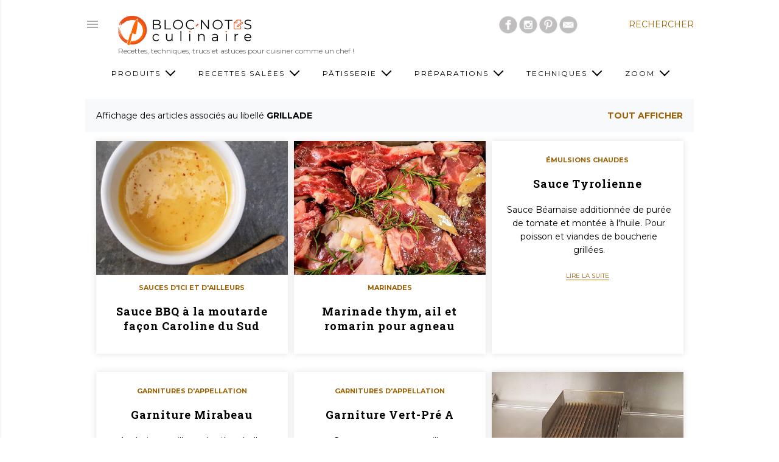

--- FILE ---
content_type: text/html; charset=UTF-8
request_url: https://www.bloc-notes-culinaire.com/search/label/grillade
body_size: 108091
content:
<!DOCTYPE html>
<html dir='ltr' lang='fr' xmlns='http://www.w3.org/1999/xhtml' xmlns:b='http://www.google.com/2005/gml/b' xmlns:data='http://www.google.com/2005/gml/data' xmlns:expr='http://www.google.com/2005/gml/expr'>
<head>
    <link href='https://1.bp.blogspot.com' rel='preconnect'/>
<link href='https://2.bp.blogspot.com' rel='preconnect'/>
<link href='https://3.bp.blogspot.com' rel='preconnect'/>
<link href='https://4.bp.blogspot.com' rel='preconnect'/>
<link href='https://files.bloc-notes-culinaire.com' rel='preconnect'/>
<meta content='cuisine,recette,sauce,technique,cuisson,température,sous vide,moderniste,patisserie' name='keywords'/>
<meta content='width=device-width, initial-scale=1.0' name='viewport'/>
<meta content='2a5e8f942635814ca5b0406ab829fd3c' name='p:domain_verify'/>
<meta content='noindex, follow' name='robots'/>
<title id='page_title'>Bloc-Notes Culinaire</title>
<!-- Google tag (gtag.js) -->
<script async='async' src='https://www.googletagmanager.com/gtag/js?id=G-CJQTDH0MX6'></script>
<script>
    window.dataLayer = window.dataLayer || [];
    function gtag(){dataLayer.push(arguments);}
    gtag('js', new Date());
    gtag('config', 'G-CJQTDH0MX6');
    </script>
<link as='style' href='https://fonts.googleapis.com/css?family=EB+Garamond|Montserrat:400,500,700|Roboto+Slab:400,700|Merriweather:400i&display=swap' onload='this.onload=null;this.rel=&#39;stylesheet&#39;;' rel='preload'/>
<noscript><link href='https://fonts.googleapis.com/css?family=EB+Garamond|Montserrat:400,500,700|Roboto+Slab:400,700|Merriweather:400i&display=swap' rel='stylesheet'/></noscript>
<script async='async' src='https://pagead2.googlesyndication.com/pagead/js/adsbygoogle.js'></script>
<meta content='text/html; charset=UTF-8' http-equiv='Content-Type'/>
<meta content='' name='theme-color'/>
<meta content='' name='msapplication-navbutton-color'/>
<link href='https://www.bloc-notes-culinaire.com/favicon.ico' rel='icon' type='image/x-icon'/>
<link href='https://www.bloc-notes-culinaire.com/search/label/grillade' rel='canonical'/>
<link rel="alternate" type="application/atom+xml" title="Bloc-Notes Culinaire - Atom" href="https://www.bloc-notes-culinaire.com/feeds/posts/default" />
<link rel="alternate" type="application/rss+xml" title="Bloc-Notes Culinaire - RSS" href="https://www.bloc-notes-culinaire.com/feeds/posts/default?alt=rss" />
<link rel="service.post" type="application/atom+xml" title="Bloc-Notes Culinaire - Atom" href="https://www.blogger.com/feeds/8017939167919081113/posts/default" />
<meta content='Recettes de cuisine française et techniques de base, répertoire des sauces, température de cuisson à coeur, cuisson sous-vide.' name='description'/>
<!--Can't find substitution for tag [blog.ieCssRetrofitLinks]-->
<!--[if IE]><script> (function() { var html5 = ("abbr,article,aside,audio,canvas,datalist,details," + "figure,footer,header,hgroup,mark,menu,meter,nav,output," + "progress,section,time,video").split(','); for (var i = 0; i < html5.length; i++) { document.createElement(html5[i]); } try { document.execCommand('BackgroundImageCache', false, true); } catch(e) {} })(); </script> <![endif]-->
<link href='https://files.bloc-notes-culinaire.com/i/logo-120.png' rel='apple-touch-icon'/>
<link href='https://files.bloc-notes-culinaire.com/i/logo-152.png' rel='apple-touch-icon' sizes='152x152'/>
<link href='https://files.bloc-notes-culinaire.com/i/logo-167.png' rel='apple-touch-icon' sizes='167x167'/>
<link href='https://files.bloc-notes-culinaire.com/i/logo-180.png' rel='apple-touch-icon' sizes='180x180'/>
<link href='https://files.bloc-notes-culinaire.com/i/logo-192.png' rel='icon' sizes='192x192'/>
<link href='https://files.bloc-notes-culinaire.com/i/logo-128.png' rel='icon' sizes='128x128'/>
<meta content='Bloc-Notes Culinaire' property='og:site_name'/>
<meta content='Bloc-Notes Culinaire' property='twitter:site'/>
<meta content='1560037494163810' property='fb:app_id'/>
<link href='https://files.bloc-notes-culinaire.com/i/bnc-default-picture.jpg' rel='image_src'/>
<meta content='https://files.bloc-notes-culinaire.com/i/bnc-default-picture.jpg' name='thumbnail'/>
<meta content='https://files.bloc-notes-culinaire.com/i/bnc-default-picture.jpg' name='og:image'/>
<meta content='https://files.bloc-notes-culinaire.com/i/bnc-default-picture.jpg' name='twitter:image'/>
<meta content='https://www.bloc-notes-culinaire.com/search/label/grillade' property='og:url'/>
<meta content='Bloc-Notes Culinaire' property='og:title'/>
<meta content='Bloc-Notes Culinaire' property='twitter:title'/>
<meta content='Recettes de cuisine française et techniques de base, répertoire des sauces, température de cuisson à coeur, cuisson sous-vide.' property='og:description'/>
<meta content='Recettes de cuisine française et techniques de base, répertoire des sauces, température de cuisson à coeur, cuisson sous-vide.' property='twitter:description'/>
<meta content='summary_large_image' property='twitter:card'/>
<meta content='website' property='og:type'/>
<meta content='fr_FR' property='og:locale'/>
<meta content='France' property='og:country-name'/>
<!-- Common CSS Style --><style>
/*! normalize.css v3.0.1 | MIT License | git.io/normalize */html{font-family:sans-serif;-ms-text-size-adjust:100%;-webkit-text-size-adjust:100%}body{margin:0}article,aside,details,figcaption,figure,footer,header,hgroup,main,nav,section,summary{display:block}audio,canvas,progress,video{display:inline-block;vertical-align:baseline}audio:not([controls]){display:none;height:0}[hidden],template{display:none}a{background:0 0}a:active,a:hover{outline:0}abbr[title]{border-bottom:1px dotted}b,strong{font-weight:700}dfn{font-style:italic}h1{font-size:2em;margin:.67em 0}mark{background:#ff0;color:#000}small{font-size:80%}sub,sup{font-size:75%;line-height:0;position:relative;vertical-align:baseline}sup{top:-.5em}sub{bottom:-.25em}img{border:0}svg:not(:root){overflow:hidden}figure{margin:1em 40px}hr{-moz-box-sizing:content-box;box-sizing:content-box;height:0}pre{overflow:auto}code,kbd,pre,samp{font-family:monospace,monospace;font-size:1em}button,input,optgroup,select,textarea{color:inherit;font:inherit;margin:0}button{overflow:visible}button,select{text-transform:none}button,html input[type=button],input[type=reset],input[type=submit]{-webkit-appearance:button;cursor:pointer}button[disabled],html input[disabled]{cursor:default}button::-moz-focus-inner,input::-moz-focus-inner{border:0;padding:0}input{line-height:normal}input[type=checkbox],input[type=radio]{box-sizing:border-box;padding:0}input[type=number]::-webkit-inner-spin-button,input[type=number]::-webkit-outer-spin-button{height:auto}input[type=search]{-webkit-appearance:textfield;-moz-box-sizing:content-box;-webkit-box-sizing:content-box;box-sizing:content-box}input[type=search]::-webkit-search-cancel-button,input[type=search]::-webkit-search-decoration{-webkit-appearance:none}fieldset{border:1px solid silver;margin:0 2px;padding:.35em .625em .75em}legend{border:0;padding:0}textarea{overflow:auto}optgroup{font-weight:700}.skip-navigation{background-color:#fff;box-sizing:border-box;color:#000;display:block;height:0;left:0;line-height:50px;overflow:hidden;padding-top:0;position:fixed;text-align:center;top:0;-webkit-transition:box-shadow .3s,height .3s,padding-top .3s;transition:box-shadow .3s,height .3s,padding-top .3s;width:100%;z-index:900}.skip-navigation:focus{box-shadow:0 4px 5px 0 rgba(0,0,0,.14),0 1px 10px 0 rgba(0,0,0,.12),0 2px 4px -1px rgba(0,0,0,.2);height:50px}.no-posts-message{line-height:40px;text-align:center}.no-posts{text-align:center}.extendable .remaining-items{height:0;overflow:hidden;-webkit-transition:height .3s cubic-bezier(.4,0,.2,1);transition:height .3s cubic-bezier(.4,0,.2,1)}.extendable .remaining-items.expanded{height:auto}.svg-icon-24,.svg-icon-24-button{cursor:pointer;height:24px;width:24px;min-width:24px}.container:after,.float-container:after{clear:both;content:"";display:table}.main-heading{position:absolute;clip:rect(1px,1px,1px,1px);padding:0;border:0;height:1px;width:1px;overflow:hidden}input::-ms-clear{display:none}.blogger-logo,.svg-icon-24.blogger-logo{fill:#ff9800;opacity:1}.item-control{display:none}.BLOG_mobile_video_class{display:none}.bg-photo{background-attachment:scroll!important}.extendable .show-less,.extendable .show-more{border-color:#9e6102;color:#9e6102;margin-top:8px}.extendable .show-less.hidden,.extendable .show-more.hidden{display:none}.inline-ad{display:none;max-width:100%;overflow:hidden}#cookieChoiceInfo{bottom:0;top:auto}iframe.b-hbp-video{border:none}.paging-control-container{margin-bottom:16px}.paging-control-container .paging-control{display:inline-block}.paging-control-container .comment-range-text:after,.paging-control-container .paging-control{color:#9e6102}.paging-control-container .comment-range-text,.paging-control-container .paging-control{margin-right:8px}.paging-control-container .comment-range-text:after,.paging-control-container .paging-control:after{content:"\b7";cursor:default;pointer-events:none}.paging-control-container .comment-range-text:last-child:after,.paging-control-container .paging-control:last-child:after{content:none}.paging-control-container .comment-range-text:after,.paging-control-container .paging-control:after{padding-left:8px}.b-notification{color:#000;background-color:#fff;border-bottom:solid 1px #000;box-sizing:border-box;padding:16px 32px;text-align:center}.b-notification.visible{-webkit-transition:margin-top .3s cubic-bezier(.4,0,.2,1);transition:margin-top .3s cubic-bezier(.4,0,.2,1)}.b-notification.invisible{position:absolute}.b-notification-close{position:absolute;right:8px;top:8px}.touch-icon{margin:-12px;padding:12px}svg:not(:root).touch-icon{overflow:visible}.touch-icon:active,.touch-icon:focus{background-color:rgba(153,153,153,.4);border-radius:50%}.svg-icon-24-button,.touch-icon-button{background:0 0;border:none;margin:0;outline:0;padding:0}.touch-icon-button .touch-icon:active,.touch-icon-button .touch-icon:focus{background-color:transparent}.touch-icon-button:active .touch-icon,.touch-icon-button:focus .touch-icon{background-color:rgba(153,153,153,.4);border-radius:50%}.main .widget .title{text-transform:uppercase}.widget .title{color:#6a6a6a;font:normal 400 12px Montserrat,sans-serif}@media screen and (min-width:640px){.widget .title{font:normal 400 14px Montserrat,sans-serif}}.snippet-container{margin:0;position:relative;overflow:hidden}.snippet-fade{bottom:0;box-sizing:border-box;position:absolute;width:96px}.snippet-fade{right:0}.snippet-fade:after{content:'\2026'}.snippet-fade:after{float:right}.snippet-container,.snippet-fade{font:normal 400 14px Montserrat,serif;line-height:1.7}.snippet-container{max-height:calc(14 * 1.7 * 7);overflow:hidden}.snippet-fade{background:-webkit-linear-gradient(left,#fff 0,#fff 20%,1 100%);background:linear-gradient(to left,#fff 0,#fff 20%,1 100%);color:#000}@media screen and (min-width:1024px){.snippet-container,.snippet-fade{font:normal 400 16px Montserrat,serif;line-height:1.7}.snippet-container{max-height:calc(16 * 1.7 * 12)}}.collapsible{-webkit-transition:height .3s cubic-bezier(.4,0,.2,1);transition:height .3s cubic-bezier(.4,0,.2,1)}.collapsible,.collapsible>summary{display:block;overflow:hidden}.collapsible>:not(summary){display:none}.collapsible[open]>:not(summary){display:block}.collapsible:focus,.collapsible>summary:focus{outline:0}.collapsible>summary{cursor:pointer;display:block;padding:0}.collapsible:focus>summary,.collapsible>summary:focus{background-color:transparent}.collapsible>summary::-webkit-details-marker{display:none}.collapsible-title{-webkit-box-align:center;-webkit-align-items:center;-ms-flex-align:center;align-items:center;display:-webkit-box;display:-webkit-flex;display:-ms-flexbox;display:flex}.collapsible-title .title{-webkit-box-flex:1;-webkit-flex:1 1 auto;-ms-flex:1 1 auto;flex:1 1 auto;-webkit-box-ordinal-group:1;-webkit-order:0;-ms-flex-order:0;order:0;overflow:hidden;text-overflow:ellipsis;white-space:nowrap}.collapsible-title .chevron-down,.collapsible[open] .collapsible-title .chevron-up{display:block}.collapsible-title .chevron-up,.collapsible[open] .collapsible-title .chevron-down{display:none}.flat-button{cursor:pointer;display:inline-block;font-weight:700;text-transform:uppercase;border-radius:2px;padding:8px;margin:-8px}.flat-icon-button{background:0 0;border:none;margin:0;outline:0;padding:0;margin:-12px;padding:12px;cursor:pointer;box-sizing:content-box;display:inline-block;line-height:0}.flat-icon-button,.flat-icon-button .splash-wrapper{border-radius:50%}.flat-icon-button .splash.animate{-webkit-animation-duration:.3s;animation-duration:.3s}.overflowable-container{max-height:28px;overflow:hidden;position:relative}.overflow-button{cursor:pointer}#overflowable-dim-overlay{background:0 0}.overflow-popup{box-shadow:0 2px 2px 0 rgba(0,0,0,.14),0 3px 1px -2px rgba(0,0,0,.2),0 1px 5px 0 rgba(0,0,0,.12);background-color:#fff;left:0;max-width:calc(100% - 32px);position:absolute;top:0;visibility:hidden;z-index:101}.overflow-popup ul{list-style:none}.overflow-popup .tabs li,.overflow-popup li{display:block;height:auto}.overflow-popup .tabs li{padding-left:0;padding-right:0}.overflow-button.hidden,.overflow-popup .tabs li.hidden,.overflow-popup li.hidden{display:none}.sidebar-container{max-width:320px;overflow-y:auto;-webkit-transition-property:-webkit-transform;transition-property:-webkit-transform;transition-property:transform;transition-property:transform,-webkit-transform;-webkit-transition-duration:.3s;transition-duration:.3s;-webkit-transition-timing-function:cubic-bezier(0,0,.2,1);transition-timing-function:cubic-bezier(0,0,.2,1);width:320px;z-index:1002;-webkit-overflow-scrolling:touch;bottom:0;position:fixed;top:0;left:0;right:auto;background-color:#fff;color:rgba(100,100,100,.54);font:normal 400 14px Montserrat,sans-serif;min-height:100%}.sidebar-container .navigation{line-height:0;padding:20px}.sidebar-container .widget{background:0 0;margin:0;margin-right:10px;margin-left:40px;padding:0}.sidebar-container .sidebar-back{cursor:pointer}body.sidebar-visible{overflow-y:hidden}.sidebar-container.sidebar-invisible{-webkit-transition-timing-function:cubic-bezier(.4,0,.6,1);transition-timing-function:cubic-bezier(.4,0,.6,1)}html[dir=ltr] .sidebar-container.sidebar-invisible{-webkit-transform:translateX(-320px);-ms-transform:translateX(-320px);transform:translateX(-320px)}html[dir=rtl] .sidebar-container.sidebar-invisible{-webkit-transform:translateX(320px);-ms-transform:translateX(320px);transform:translateX(320px)}html[dir=ltr] .sidebar-container{box-shadow:1px 0 3px rgba(100,100,100,.1)}html[dir=rtl] .sidebar-container{box-shadow:-1px 0 3px rgba(100,100,100,.1)}.sidebar-container a{color:#9e6102}.sidebar-container .svg-icon-24{fill:rgba(100,100,100,.54)}.sidebar-container .Label li a{display:inline}.sidebar-container .snippet-fade{background:-webkit-linear-gradient(left,#fff 0,#fff 20%,1 100%);background:linear-gradient(to left,#fff 0,#fff 20%,1 100%)}body#layout .sidebar-container{display:inline-block;width:40%}body.sidebar-visible .page_body{overflow-y:scroll}.dialog{box-shadow:0 2px 2px 0 rgba(0,0,0,.14),0 3px 1px -2px rgba(0,0,0,.2),0 1px 5px 0 rgba(0,0,0,.12);background:#fff;box-sizing:border-box;padding:30px;position:fixed;text-align:center;width:calc(100% - 24px);z-index:1001}.dialog input[type=email],.dialog input[type=text]{background-color:transparent;border-bottom:solid 1px rgba(0,0,0,.12);border-left:none;border-right:none;border-top:none;color:#000;display:block;font-family:Montserrat;letter-spacing:.6px;font-size:16px;line-height:24px;margin:auto;padding-bottom:7px;outline:0;text-align:center;width:100%}.dialog input[type=email]::-webkit-input-placeholder,.dialog input[type=text]::-webkit-input-placeholder{color:#000}.dialog input[type=email]::-moz-placeholder,.dialog input[type=text]::-moz-placeholder{color:#000}.dialog input[type=email]:-ms-input-placeholder,.dialog input[type=text]:-ms-input-placeholder{color:#000}.dialog input[type=email]::placeholder,.dialog input[type=text]::placeholder{color:#000}.dialog input[type=email]:focus,.dialog input[type=text]:focus{border-bottom:solid 2px #9e6102;padding-bottom:6px}.dialog input[type=submit]{font-family:Montserrat}.dialog input.no-cursor{color:transparent;text-shadow:0 0 0 #000}.dialog input.no-cursor:focus{outline:0}body#layout .bg-photo,body#layout .bg-photo-overlay{display:none}body#layout .page_body{padding:0;position:relative;top:0}body#layout .page{display:inline-block;left:inherit;position:relative;vertical-align:top;width:540px}body#layout .centered{max-width:954px}body#layout .navigation{display:none}.extendable .show-less,.extendable .show-more{color:#9e6102;font:normal 400 12px Montserrat,sans-serif;margin:12px -8px 0;text-transform:uppercase}.blog-pager{text-align:right;margin-bottom:20px;padding-right:15px}.blog-pager a{color:#9e6102;font:normal 400 12px Montserrat,sans-serif;text-transform:uppercase}.blog-pager .blog-pager-newer-link,.blog-pager .home-link{display:none}@media screen and (min-width:640px){.blog-pager a{font:normal 400 14px Montserrat,sans-serif}}.jump-link{margin:-8px}body.item-view .widget.Blog .post-header{margin:0 0}.post-title{font:normal 700 20px EB Garamond,serif;margin:10px 0 5px;text-transform:uppercase;border:0;background-color:transparent;text-align:center}.post-title,.post-title a{color:#000}@media screen and (min-width:640px){.post-title{font:normal 700 23px EB Garamond,serif}}.post-footer,.post-header{margin:8px 0}.post-header,.post-header a,.post-header button{color:#000;font:normal 400 12px Montserrat,sans-serif}.post-header-line-1{text-align:center}.post.no-featured-image .post-header,.post.no-featured-image .post-header a,.post.no-featured-image .post-header button{color:rgba(255,255,255,.54)}.post.no-featured-image .post-footer,.post.no-featured-image .post-footer a,.post.no-featured-image .post-footer button{color:#9e6102}.post-footer,.post-footer a,.post-footer button{color:#9e6102;font:normal 400 12px Montserrat,sans-serif}body.item-view .post-footer-line{line-height:2.3}body.item-view .widget.Blog .post-footer{margin:0 0 20px}.byline{margin-right:1em}.byline:last-child{margin-right:0}.byline.reactions iframe{height:20px}.byline{display:inline-block}.byline .flat-button{text-transform:none}.post-header .byline:not(:last-child):after{content:"\b7"}.post-header .byline:not(:last-child){margin-right:0}.byline.post-labels{display:block}.byline.reactions .reactions-label{line-height:22px;vertical-align:top}.footerPostLabel{background-color:#f8f9fa;border:1px solid #e7e7e7;border-radius:5px;text-align:center;display:inline-block;line-height:18px;min-width:48px;margin:0 5px 5px 0;padding:5px}.footerPostLabel a{color:#6a6a6a}.widget.Label li,.widget.Label span.label-size{color:#9e6102;display:inline-block;font:normal 400 12px Montserrat,sans-serif;word-break:break-all}.widget.Label li:not(:last-child):after,.widget.Label span.label-size:not(:last-child):after{content:','}.widget.PopularPosts .post{margin-bottom:50px}@media screen and (min-width:1024px){body.item-view .widget.Blog .blog-posts .post-outer{display:-webkit-box;display:-webkit-flex;display:-ms-flexbox;display:flex}body.item-view .widget.Blog .post{width:660px;margin:0 0;z-index:25}.post-body blockquote{font:normal 400 24px Montserrat,sans-serif;line-height:1.7}#comments,body.item-view .post-outer-container .inline-ad,body.item-view .widget.PopularPosts{margin-left:220px;width:660px}}.cookie-choices-text{color:rgba(245,245,245)!important}@font-face{font-family:"Font Awesome 5 Free";font-style:normal;font-weight:900;font-display:swap;src:url(https://use.fontawesome.com/releases/v5.7.2/webfonts/fa-solid-900.eot);src:url(https://use.fontawesome.com/releases/v5.7.2/webfonts/fa-solid-900.eot?#iefix) format("embedded-opentype"),url(https://use.fontawesome.com/releases/v5.7.2/webfonts/fa-solid-900.woff2) format("woff2"),url(https://use.fontawesome.com/releases/v5.7.2/webfonts/fa-solid-900.woff) format("woff"),url(https://use.fontawesome.com/releases/v5.7.2/webfonts/fa-solid-900.ttf) format("truetype"),url(https://use.fontawesome.com/releases/v5.7.2/webfonts/fa-solid-900.svg#fontawesome) format("svg")}.fas{font-family:"Font Awesome 5 Free"}.fas{-moz-osx-font-smoothing:grayscale;-webkit-font-smoothing:antialiased;display:inline-block;font-style:normal;font-variant:normal;text-rendering:auto;line-height:1}.fa-chevron-circle-right:before{content:"\f138"}.fa-chevron-circle-left:before{content:"\f137"}html[dir=rtl] .rtl-reversible-icon{-webkit-transform:scaleX(-1);-ms-transform:scaleX(-1);transform:scaleX(-1)}body{height:100%;margin:0;padding:0;overflow-wrap:break-word;word-break:break-word;word-wrap:break-word;background-color:#fff}.base-font,body{color:#000;font:normal 400 16px Montserrat,sans-serif;-webkit-font-smoothing:antialiased}#lightbox-container{position:fixed;top:0;left:0;width:100%;height:100%;z-index:99999;background-color:rgba(0,0,0,.85);background-position:center;background-repeat:no-repeat;background-size:contain;visibility:collapse;opacity:0;transition:visibility .15s linear,opacity .15s linear}.page{min-height:100vh}.page_body{min-height:100vh;display:-webkit-box;display:-webkit-flex;display:-ms-flexbox;display:flex;-webkit-box-orient:vertical;-webkit-box-direction:normal;-webkit-flex-direction:column;-ms-flex-direction:column;flex-direction:column;position:relative}.page_body>*{-webkit-box-flex:0;-webkit-flex:0 0 auto;-ms-flex:0 0 auto;flex:0 0 auto}.main-page-body-content{min-height:calc(100vh - 150px)}a{color:#9e6102;text-decoration:none}#backtotop-arrow{position:fixed;display:none;width:45px;height:45px;bottom:20px;right:20px;z-index:800;background-image:url(https://blogger.googleusercontent.com/img/b/R29vZ2xl/AVvXsEhV1al10eygeWFRpPxChgwJQtKwVPjH5Q5WnB4AqmX5WFuf7rmcgYPCkKN-K-jeCFfuTNVsJnHsnOnZbzMtbJgPF6o356ebyGb8Eux9QGlPsZZ4DDYvuQZuRmbnq9-3whq9OSZnVatK0nln/s1600/arrow-circle-up.gif);background-repeat:no-repeat;background-size:cover;cursor:pointer}@media screen and (min-width:1024px){#backtotop-arrow{bottom:40px;right:40px}}.post-body img{max-width:100%}.post-body iframe{max-width:100%}.post-body a[imageanchor="1"]{display:inline-block}@media screen and (min-width:1024px){.base-font,.post-body{font:normal 500 16px Montserrat,sans-serif;line-height:1.7}}@media screen and (max-width:640px){.base-font,.post-body{line-height:1.4}}.post-body blockquote{color:#000;font:normal 400 16px Montserrat,sans-serif;line-height:1.7;margin-left:0;margin-right:0}.post-body .tr-caption{color:#000;font:normal 400 12px Montserrat,sans-serif;line-height:1.7}@media screen and (max-width:1023px){body.item-view .post-body a[imageanchor="1"][style*="float: left;"],body.item-view .post-body a[imageanchor="1"][style*="float: right;"]{float:none!important;clear:none!important}body.item-view .post-body a[imageanchor="1"] img{display:block;margin:0 auto}body.item-view .post-body .separator[style*="text-align: left"] a[imageanchor="1"] img,body.item-view .post-body a[imageanchor="1"][style*="float: left;"] img{margin:0 auto 0 0}body.item-view .post-body .separator[style*="text-align: right"] a[imageanchor="1"] img,body.item-view .post-body a[imageanchor="1"][style*="float: right;"] img{margin:0 0 0 auto}.post-body a[imageanchor]{display:block}body.item-view .post-body a[imageanchor="1"]{margin-left:0!important;margin-right:0!important}body.item-view .post-body a[imageanchor="1"]+a[imageanchor="1"]{margin-top:16px}}body.homepage-view{overflow-x:hidden}@media screen and (min-width:1024px){.homepage-view .widget.Blog{margin-top:40px}body.homepage-view .hero-image.has-image{position:absolute;background:#fdfaf0 url([data-uri]) no-repeat fixed top center;background-attachment:scroll!important;background-color:#fff!important;background-size:cover!important;width:100%;height:660px;z-index:-2}}@media (min-width:641px){body.homepage-view .hero-image.has-image{background-image:url(https://blogger.googleusercontent.com/img/b/R29vZ2xl/AVvXsEiSGzkjOcECjM1e8WD-gEZQPh4iy8MZfH2M-7fDg6Ad6nPHBXAXVGRbSgp4bCkGAaOUkx4SsMeUWyV2r54c-Vmj5JUS8_R1ZU4ZgGXPv_9FcrvEc2kdsJntK9lPHbHRG4kr_ItsYmupID18/w800/bnc-background.jpg)}}@media (min-width:801px){body.homepage-view .hero-image.has-image{background-image:url(https://blogger.googleusercontent.com/img/b/R29vZ2xl/AVvXsEiSGzkjOcECjM1e8WD-gEZQPh4iy8MZfH2M-7fDg6Ad6nPHBXAXVGRbSgp4bCkGAaOUkx4SsMeUWyV2r54c-Vmj5JUS8_R1ZU4ZgGXPv_9FcrvEc2kdsJntK9lPHbHRG4kr_ItsYmupID18/w1024/bnc-background.jpg)}}@media (min-width:1025px){body.homepage-view .hero-image.has-image{background-image:url(https://blogger.googleusercontent.com/img/b/R29vZ2xl/AVvXsEiSGzkjOcECjM1e8WD-gEZQPh4iy8MZfH2M-7fDg6Ad6nPHBXAXVGRbSgp4bCkGAaOUkx4SsMeUWyV2r54c-Vmj5JUS8_R1ZU4ZgGXPv_9FcrvEc2kdsJntK9lPHbHRG4kr_ItsYmupID18/w1440/bnc-background.jpg)}}@media (min-width:1441px){body.homepage-view .hero-image.has-image{background-image:url(https://blogger.googleusercontent.com/img/b/R29vZ2xl/AVvXsEiSGzkjOcECjM1e8WD-gEZQPh4iy8MZfH2M-7fDg6Ad6nPHBXAXVGRbSgp4bCkGAaOUkx4SsMeUWyV2r54c-Vmj5JUS8_R1ZU4ZgGXPv_9FcrvEc2kdsJntK9lPHbHRG4kr_ItsYmupID18/w1680/bnc-background.jpg)}}@media (min-width:1681px){body.homepage-view .hero-image.has-image{background-image:url(https://blogger.googleusercontent.com/img/b/R29vZ2xl/AVvXsEiSGzkjOcECjM1e8WD-gEZQPh4iy8MZfH2M-7fDg6Ad6nPHBXAXVGRbSgp4bCkGAaOUkx4SsMeUWyV2r54c-Vmj5JUS8_R1ZU4ZgGXPv_9FcrvEc2kdsJntK9lPHbHRG4kr_ItsYmupID18/w1920/bnc-background.jpg)}}@media (min-width:1921px){body.homepage-view .hero-image.has-image{background-image:url(https://blogger.googleusercontent.com/img/b/R29vZ2xl/AVvXsEiSGzkjOcECjM1e8WD-gEZQPh4iy8MZfH2M-7fDg6Ad6nPHBXAXVGRbSgp4bCkGAaOUkx4SsMeUWyV2r54c-Vmj5JUS8_R1ZU4ZgGXPv_9FcrvEc2kdsJntK9lPHbHRG4kr_ItsYmupID18/w2560/bnc-background.jpg)}}@media screen and (min-width:640px){body.homepage-view .title{padding-left:9px}}@media screen and (min-width:1024px){body.homepage-view .title{padding-left:18px}}.homepage-card-container{display:flex;justify-content:center;flex-flow:row;flex-wrap:wrap;margin:30px 0 50px;padding:20px 10px;background-color:rgba(255,255,255,.85)}@media (max-width:1023px){.homepage-card-container{margin:0 auto}}@media (min-width:1024px){.homepage-card-container{height:550px;flex-wrap:nowrap}.homepage-card-container .unique-card-injected{width:327px}}.site-intro-container{position:relative;padding-top:50px;width:100vw;left:calc(calc(100% - 100vw)/ 2);background-color:#fff5dd;background-image:url(https://blogger.googleusercontent.com/img/b/R29vZ2xl/AVvXsEj1cAE3TnxzJR-OBnX7KiC_ajHv-rlm08tKkLlO9lve6JOLsj6mlJYmkB9qWXcvpUPP2hRFpyfW1YQ-goBi5w_i6R_18vxNziQqVu0vSY1ddKQpZPLniTA3NRknINrfrSPu1OaXNjiHhZni/s1600/intro-background.png);background-repeat:no-repeat;background-position-x:center;background-position-y:bottom;background-size:100%;padding-bottom:100px}.site-latest-container{position:relative;width:100vw;left:calc(calc(100% - 100vw)/ 2);background-size:100%}.site-global-message,.site-intro,.site-intro-bottom,.site-intro-headline{font-family:Merriweather,serif;font-style:italic;font-size-adjust:.51;line-height:1.6;letter-spacing:1.6px}.site-intro-search{display:flex;flex-direction:row;flex-wrap:nowrap;align-items:center}.site-intro-search{margin:1em auto 5px}@media (min-width:1024px){.site-intro-container{background-size:1000px}.site-intro-search{margin:60px auto 5px}}.site-intro-search-exemple{margin:0 auto 2em}.site-intro{font-size:18px;margin:50px auto 0}.site-intro-headline{font-size:18px;margin:100px auto}.site-intro-bottom{font-size:15px;margin:0 auto}.site-global-message{font-size:16px;text-align:center;line-height:1.4;letter-spacing:1.6px}@media (min-width:720px){.site-intro{padding:50px}.site-intro-bottom{padding:0 50px 50px}.site-global-message,.site-intro,.site-intro-bottom,.site-intro-headline,.site-intro-search,.site-intro-search-exemple{max-width:660px}}@media (max-width:720px){.site-global-message,.site-intro,.site-intro-bottom,.site-intro-headline,.site-intro-search,.site-intro-search-exemple{max-width:90%}}@media (max-width:720px){table.values{width:90%;margin:1em auto}}table.values tr{vertical-align:middle;height:80px}table.values img{border-radius:50%}table.values td:nth-child(1){text-align:center}table.values td:nth-child(2){font-size:18px;letter-spacing:1.5px;padding-left:20px;line-height:1.4}@media (min-width:720px){table.values td:nth-child(2){font-size:20px}}body.feed-view .post-outer-container{background-color:#fff;height:350px;margin:0;margin-top:0;margin-bottom:30px;overflow:hidden;box-shadow:0 0 10px 0 rgba(50,50,50,.15);width:100%}body.feed-view .post-outer-container:hover,body.feed-view .post-outer-container:hover .no-featured-image,body.feed-view .post-outer-container:hover .post-card-breadcrumbs,body.feed-view .post-outer-container:hover .post-title,body.feed-view .post-outer-container:hover .post-title a{background-color:grey!important;color:#fff}body.feed-view .post-outer-container:hover a{color:#fff}body.feed-view .post-outer-container:hover .snippet-thumbnail img{transform-origin:center;transition:transform .4s;transform:scale(1.1)}body.feed-view .post-outer-container:hover .snippet-thumbnail a{color:#c49c35}body.feed-view #bnc-breadcrumbs{display:none}body.feed-view .post-header{display:none}body.feed-view .post-footer{display:none}body.feed-view .entry-title{font:normal 700 18px 'Roboto Slab',serif;letter-spacing:1px;font-weight:700;text-align:center;text-transform:none;max-height:70px;overflow:hidden;margin:0}@media screen and (min-width:640px){body.feed-view .post-outer-container{width:48%}}@media screen and (min-width:1024px){body.feed-view .post-outer-container{width:315px}}@media screen and (min-width:640px){body.feed-view .blog-posts.hfeed.container{display:-webkit-box;display:-webkit-flex;display:-ms-flexbox;display:flex;flex-wrap:wrap;justify-content:center}body.feed-view .blog-posts.hfeed.container .post-outer-container{box-sizing:border-box;margin-left:5px;margin-right:5px}}body.page-view .post-outer-container{border-top:1px solid #d3d3d3}.post{align-self:flex-start}.post-entry-title-container{width:inherit;padding:0 10px;margin:0 5px}.post.no-featured-image .entry-title{padding:0;margin:0}.post-entry-summary{text-align:center;font-size:14px;margin:10px;margin-left:15px;padding:10px;max-height:215px;line-height:1.6;overflow:hidden}.post-filter-message{color:#000;background-color:#f8f9fa;display:-webkit-box;display:-webkit-flex;display:-ms-flexbox;display:flex;-webkit-flex-wrap:wrap;-ms-flex-wrap:wrap;flex-wrap:wrap;font:normal 400 12px Montserrat,sans-serif;-webkit-box-pack:justify;-webkit-justify-content:space-between;-ms-flex-pack:justify;justify-content:space-between;margin-top:15px;margin-bottom:15px;padding:18px}.post-filter-message .message-container{-webkit-box-flex:1;-webkit-flex:1 1 auto;-ms-flex:1 1 auto;flex:1 1 auto;min-width:0}.post-filter-message .home-link-container{-webkit-box-flex:0;-webkit-flex:0 0 auto;-ms-flex:0 0 auto;flex:0 0 auto}.post-filter-message .home-link,.post-filter-message .home-link a{color:#9e6102;font:normal 700 12px Montserrat,sans-serif;text-transform:uppercase}.post-filter-message .search-label,.post-filter-message .search-query{color:#000;font:normal 700 14px Montserrat,sans-serif;text-transform:uppercase}@media screen and (min-width:1024px){.post-filter-message{font:normal 400 14px Montserrat,sans-serif}.post-filter-message .home-link{font:normal 700 14px Montserrat,sans-serif}}.snippet-thumbnail{overflow:hidden}.snippet-thumbnail{position:relative}.snippet-thumbnail .post-header{background:#fff;bottom:0;margin-bottom:0;padding-right:15px;padding-bottom:5px;padding-top:5px;position:absolute}.snippet-thumbnail img{width:100%;height:220px;object-fit:cover}.feed-links{display:none}body.search-view .blog-posts.hfeed.container{margin-top:10px}body.search-view .centered-top.search-focused .blog-name{display:none}.hidden{display:none}.invisible{visibility:hidden}#main{outline:0}.dim-overlay{background-color:rgba(0,0,0,.54);z-index:1001;height:100vh;width:100%;top:0;left:0;position:fixed;display:none}.clearboth{clear:both}.centered-top-placeholder{display:none}.collapsed-header .centered-top-placeholder{display:block}.centered-top-container img,.centered-top-placeholder img{max-width:100%}.centered-top-container,.centered-top-placeholder{background:#fff}.centered-top{margin:0 32px}.centered-top-container.sticky{left:0;position:fixed;right:0;top:0;width:auto;z-index:50;-webkit-transition-property:opacity,-webkit-transform;transition-property:opacity,-webkit-transform;transition-property:transform,opacity;transition-property:transform,opacity,-webkit-transform;-webkit-transition-duration:.2s;transition-duration:.2s;-webkit-transition-timing-function:cubic-bezier(.4,0,.2,1);transition-timing-function:cubic-bezier(.4,0,.2,1)}.sticky{box-shadow:0 1px 3px rgba(100,100,100,.1)}.sticky .widget.Header p{display:none}.sticky #page_list_top{display:none}.sticky .social-button-header-container{display:none}.centered-top{padding-bottom:12px;padding-top:12px;min-height:3.5em}.sticky .centered-top{padding-bottom:0;padding-top:0}.centered-top{display:-webkit-box;display:-webkit-flex;display:-ms-flexbox;display:flex;-webkit-flex-wrap:wrap;-ms-flex-wrap:wrap;flex-wrap:wrap;-webkit-box-pack:justify;-webkit-justify-content:space-between;-ms-flex-pack:justify;justify-content:space-between;position:relative;align-items:flex-start}.sticky .centered-top{-webkit-flex-wrap:nowrap;-ms-flex-wrap:nowrap;flex-wrap:nowrap}.centered-top-container .svg-icon-24,.centered-top-placeholder .svg-icon-24{fill:rgba(100,100,100,.54)}@media screen and (min-width:640px){.centered-bottom,.centered-top{margin:0 auto;width:576px}.centered-top{-webkit-flex-wrap:nowrap;-ms-flex-wrap:nowrap;flex-wrap:nowrap;padding-bottom:0;padding-top:16px}}@media screen and (min-width:1024px){.centered-bottom,.centered-top{width:1000px;margin:0 auto}}.back-button-container,.hamburger-menu-container{-webkit-box-flex:0;-webkit-flex:0 0 auto;-ms-flex:0 0 auto;flex:0 0 auto;height:48px;-webkit-order:1;-ms-flex-order:1;order:1}.sticky .back-button-container,.sticky .hamburger-menu-container{-webkit-order:1;-ms-flex-order:1;order:1}.back-button,.hamburger-menu,.search-expand-icon{cursor:pointer;margin-top:0}@media screen and (min-width:640px){.back-button-container,.hamburger-menu-container{margin-right:20px;-webkit-box-ordinal-group:2;-webkit-order:1;-ms-flex-order:1;order:1}}@media screen and (min-width:1024px){.back-button-container,.hamburger-menu-container{margin-right:30px}}.blog-name{flex:4 auto;-webkit-box-flex:1;-webkit-flex:1 1 100%;-ms-flex:1 1 100%;flex:1 1 100%;-webkit-box-ordinal-group:5;-webkit-order:4;-ms-flex-order:4;order:4;overflow:hidden}.sticky .blog-name{-webkit-box-flex:1;-webkit-flex:1 1 auto;-ms-flex:1 1 auto;flex:1 1 auto;margin:0 12px;-webkit-box-ordinal-group:3;-webkit-order:2;-ms-flex-order:2;order:2}@media screen and (min-width:640px){.blog-name{-webkit-box-flex:1;-webkit-flex:1 1 auto;-ms-flex:1 1 auto;flex:1 1 auto;min-width:0;-webkit-box-ordinal-group:3;-webkit-order:2;-ms-flex-order:2;order:2;margin-top:5px}.sticky .blog-name{margin:0}}.centered-top-container .Header .replaced .site-title,.centered-top-placeholder .Header .replaced .site-title{display:none}.centered-top-container.sticky .Header .replaced .site-title{display:block}.widget.Header .site-title{font:normal 400 18px 'EB Garamond',sans-serif;margin:0;text-transform:uppercase}.widget.Header .site-title,.widget.Header .site-title a{color:#000}.widget.Header .site-title #bnc-logo{width:45px;height:45px;margin-top:-10px;margin-right:10px}.sticky .widget.Header .site-title{font-size:24px;line-height:48px;overflow:hidden;overflow-wrap:normal;text-overflow:ellipsis;white-space:nowrap;word-wrap:normal}.sticky .widget.Header .site-title #bnc-logo{width:30px;height:30px;margin-top:-5px;margin-right:8px}.widget.Header p{color:#646464;font:normal 400 12px Montserrat,sans-serif;line-height:1.7}@media screen and (min-width:1024px){.widget.Header .site-title{font-size:36px}}@media screen and (min-width:640px) and (max-width:1023px){.widget.Header .site-title{font-size:24px}.sticky .widget.Header .site-title #bnc-logo,.widget.Header .site-title #bnc-logo{width:25px;height:25px;margin-top:-5px;margin-right:5px}}@media screen and (max-width:640px){.widget.Header{text-align:center;margin-top:10px}.widget.Header .site-title{font-size:18px}.headerP{margin:10px 35px 0}.sticky .widget.Header .site-title #bnc-logo,.widget.Header .site-title #bnc-logo{width:20px;height:20px;margin-top:-5px;margin-right:5px}.sticky .widget.Header .site-title{font-size:18px;line-height:48px}}@media screen and (orientation:portrait) and (min-width:640px){.widget.Header .site-title #bnc-logo{width:30px;height:30px;margin-top:-5px;margin-right:8px}.sticky .widget.Header .site-title #bnc-logo{width:20px;height:20px;margin-top:-5px;margin-right:8px}}@media only screen and (orientation:portrait) and (max-width:639px){.sticky .widget.Header .site-title #bnc-logo,.widget.Header .site-title #bnc-logo{width:20px;height:20px;margin-top:-5px;margin-right:8px}}.social-button-header-container{flex:1;order:3}.social-button-header-container .social-button{width:130px}.social-button-header-container .social-img{width:30px;height:30px}.headerP{margin-top:0;margin-bottom:0}.centered-top-container.sticky .Header .header-widget{background:0 0}.centered-top-container.sticky .Header .header-image-wrapper{display:none}.search{display:-webkit-box;display:-webkit-flex;display:-ms-flexbox;display:flex;line-height:24px;width:24px;-webkit-box-align:start;-webkit-align-items:flex-start;-ms-flex-align:start;align-items:flex-start;-webkit-box-flex:0;-webkit-flex:0 0 auto;-ms-flex:0 0 auto;flex:0 0 auto;height:48px;-webkit-box-ordinal-group:4;-webkit-order:3;-ms-flex-order:3;order:3}.search form{z-index:1002}.search h3{display:none}.search.focused{width:100%}.search.focused .section{width:100%}.search-expand{-webkit-box-flex:0;-webkit-flex:0 0 auto;-ms-flex:0 0 auto;flex:0 0 auto}.search-expand-text{display:none}.search-close{display:inline;vertical-align:middle}.search form{display:-webkit-box;display:-webkit-flex;display:-ms-flexbox;display:flex;-webkit-box-flex:1;-webkit-flex:1 0 0;-ms-flex:1 0 0px;flex:1 0 0;border-bottom:solid 1px transparent;padding-bottom:8px}.search form>*{display:none}.search.focused form>*{display:block}.search .search-input label{display:none}.centered-top-placeholder.cloned .search form{z-index:30}.search.focused form{border-color:rgba(100,100,100,.54);position:relative;width:auto}.collapsed-header .centered-top-container .search.focused form{border-bottom-color:transparent}.search-input{-webkit-box-flex:1;-webkit-flex:1 0 1px;-ms-flex:1 0 1px;flex:1 0 1px}.search-input input{background:0 0;background-color:#fff;border:none;box-sizing:border-box;color:rgba(100,100,100,.54);display:inline-block;outline:0;width:calc(100% - 48px)}.search-input input.no-cursor{color:transparent;text-shadow:0 0 0 rgba(100,100,100,.54)}.collapsed-header .centered-top-container .search-action,.collapsed-header .centered-top-container .search-input input{color:rgba(100,100,100,.54)}.collapsed-header .centered-top-container .search-input input.no-cursor{color:transparent;text-shadow:0 0 0 rgba(100,100,100,.54)}.collapsed-header .centered-top-container .search-input input.no-cursor:focus,.search-input input.no-cursor:focus{outline:0}.search-focused>*{visibility:hidden}.search-focused .search,.search-focused .search-icon{visibility:visible}.search.focused .search-action{display:block}.search.focused .search-action:disabled{opacity:.3}.search,.search.focused{width:auto}.search.focused{position:static}.sticky .search{-webkit-box-ordinal-group:5;-webkit-order:4;-ms-flex-order:4;order:4}.search .section{right:0;margin-top:12px;position:absolute;top:12px;width:0}.sticky .search .section{top:0}.search-expand{background:0 0;border:none;margin:0;outline:0;padding:0;color:#9e6102;cursor:pointer;-webkit-box-flex:0;-webkit-flex:0 0 auto;-ms-flex:0 0 auto;flex:0 0 auto;font:normal 400 12px Montserrat,sans-serif;text-transform:uppercase;word-break:normal}.search.focused .search-expand{visibility:hidden}.search .dim-overlay{background:0 0}.search.focused .section{max-width:400px}.search.focused form{border-color:rgba(100,100,100,.54);height:24px}.search.focused .search-input{display:-webkit-box;display:-webkit-flex;display:-ms-flexbox;display:flex;-webkit-box-flex:1;-webkit-flex:1 1 auto;-ms-flex:1 1 auto;flex:1 1 auto}.search-input input{-webkit-box-flex:1;-webkit-flex:1 1 auto;-ms-flex:1 1 auto;flex:1 1 auto;font:normal 400 16px Montserrat,sans-serif}.search input[type=submit]{display:none}@media screen and (min-width:640px){.search{margin-left:36px;-webkit-box-ordinal-group:6;-webkit-order:5;-ms-flex-order:5;order:5}.sticky .search{display:block}}@media screen and (min-width:1024px){.search{margin-left:48px}.search-expand{font:normal 400 14px Montserrat,sans-serif;line-height:48px}.search-expand-text{display:block}.search-expand-icon{display:none}.post-filter-message .search-label,.post-filter-message .search-query{font:normal 700 14px Montserrat,sans-serif}}footer{box-sizing:border-box;width:100%;text-align:center;color:#6a6a6a;background-color:#f8f9fa;padding:5px}footer a{color:#6a6a6a}footer a:hover{text-decoration:underline}.footer-infos,.social-button{font:normal 400 12px Montserrat,sans-serif;width:150px;margin:auto;text-align:center;padding:10px 0;margin-bottom:10px}.footer-social{border-bottom:1px solid #c0c7cf}.footer-title{margin-top:10px;font:normal 600 16px 'EB Garamond',serif;text-transform:uppercase}.bnc-facebook-invitation{display:flex;flex-flow:column nowrap;width:100%;background-image:url(https://blogger.googleusercontent.com/img/b/R29vZ2xl/AVvXsEgITE6eT6ay5qj3HWV4wkSijVkJIK1xZAIrCRFpnwdZ9tsrXzS4QZcJ4auZP9znzu5AXFHNs9gM-BXlIlqDnLGZI7b32y3qOjhTG-dlFxLX7ZPvUBhR1tKXwniCYWdhc4oStwf0gcWru3Rh/w1000/20191116_153554.jpg);background-repeat:no-repeat;background-size:cover;height:300px}.facebook-invitation-spacer{flex:2}.fb-invitation-text{flex:1;display:flex;flex-direction:row;flex-wrap:nowrap;align-items:center;padding:10px;background-color:rgba(255,255,255,.8);color:#000}.post-sidebar .bnc-facebook-invitation{height:200px}.post-sidebar .bnc-facebook-invitation .fb-invitation-text{font-size:14px;flex-direction:column}#bnc-adsense-bottom{width:100%;margin:auto}div.AdSense{margin:30px auto!important;border:0!important;text-align:center}#top-banner-ads div.AdSense{margin:15px auto 0!important}.adsbygoogle-noablate{margin-top:0!important}.outer-wrapper.wide.assetless{background-color:#fff!important}.bnc-ads{display:block;margin:auto}.adsRectangle{width:300px!important;height:250px!important}.adsVertical{width:300px!important;height:600px!important}@media screen and (max-width:500px){.adsHorizontal{width:320px;height:100px}}@media screen and (min-width:501px){.adsHorizontal{width:468px;height:60px}}@media screen and (min-width:800px){.adsHorizontal{width:728px;height:90px}.page_body .adsHorizontal{margin:0 auto}}@media screen and (min-width:1024px){.adsBillboard{width:970px;height:250px}}.affiliate-amazon-container{margin-top:20px;display:flex;align-items:center;justify-content:center;flex-direction:row;flex-wrap:wrap}.affiliate-bottom{display:flex;width:100%;align-items:flex-start;justify-content:center;flex-flow:row wrap;margin:auto}.affiliate-bottom a{color:#000}.affiliate-bottom h4{margin-bottom:10px}.affiliate-bottom-intro{display:block;margin:auto;margin-top:0;margin-bottom:0;padding:0;font:normal 400 15px Montserrat,sans-serif}.affiliate-bottom-disclosure{display:block;max-width:660px;margin:auto;margin-top:10px;margin-bottom:15px;padding:0;font:normal 400 11px Montserrat,sans-serif;text-align:center}.affiliate-bottom-intro{background-color:#f8f9fa}.affiliate-bottom-intro-title-container{background-image:url(https://blogger.googleusercontent.com/img/b/R29vZ2xl/AVvXsEjNngzkP8IVnDrrH08aDo7JpEvX2QvVYA5DOLtAaD1094IXDrPLWIsqW6aFnvGo2-ToB_vw3Y_HSzDY6Vs6dZOWM5sana_euGBJgaYICSu0ocsFcc86plEPw_efZIE__3u5KuoOt6BvFXhx/w660/knife-background.jpg);background-repeat:no-repeat;background-size:cover;height:110px;display:flex;align-items:center;justify-content:center}.affiliate-bottom-intro-title-container.sonde{background-image:url(https://blogger.googleusercontent.com/img/b/R29vZ2xl/AVvXsEiClWR3jGUlrXbpXN4VsCg6HtmSQohrNjJ8sBLeupdIzJD_tHAMFYX-HoCnAQhctCFy6uVeb8MJ4H0X3bu8zZU6Q9xk2HKYsllJ9W-D0O2hfygadur_RzE1GlzOEMzuSqmqAxccjwo7U1ve/w660/20160329_152128.jpg)!important}.affiliate-bottom-intro-title{font:normal 700 18px 'Roboto Slab',serif;text-align:center;color:#fff;text-transform:uppercase;background-color:#000;padding:0 10px}.affiliate-bottom-intro-text{padding:10px}.affiliate-ads{width:300px;padding:5px;margin:5px}.affiliate-bottom-ads{display:flex;flex-direction:row}@media screen and (max-width:640px){.affiliate-bottom-ads{flex-direction:column}}.affiliate-ads-banner{width:100%;padding:5px;margin:5px}.affiliate-desc{display:block;text-align:left;font-size:15px}.affiliate-price{font-size:1.2em;font-weight:700;color:#006400}.affiliate-delivery{font-size:.8em}.affiliate-pic{width:200px;margin:10px 0;max-height:200px;object-fit:scale-down}.inline-banner .affiliate-pic{max-width:160px!important}.amazon-banner{width:calc(100% - 22px);margin:15px auto;padding:10px;display:flex}@media screen and (max-width:640px){.amazon-banner{flex-flow:column wrap}.affiliate-tools .amazon-banner{flex-flow:row wrap}.amazon-banner-pic{margin-bottom:15px}}@media screen and (min-width:641px){.amazon-banner{flex-flow:row wrap}}.amazon-banner-pic{order:1;text-align:center;display:flex;flex-direction:column;justify-content:center}.amazon-banner-text{order:2;flex:2;padding-left:10px;display:flex;flex-direction:column;justify-content:flex-start}.amazon-banner-buy{order:3;line-height:1.2;display:flex;flex-direction:row;justify-content:left;align-items:flex-end}.amazon-banner-buy a{color:#000;font-size:small}.amazon-banner-buy a:hover{text-decoration:underline}.buy-now-button{display:flex;width:180px;height:25px;align-items:center;justify-content:center;border:1px solid #56835c;border-radius:4px;background-image:linear-gradient(#79c179,#579c57);font:normal 500 11px Montserrat,sans-serif;letter-spacing:.25px;text-transform:uppercase;color:#fff;margin:auto}.buy-now-button i.fas{padding-left:10px}.buy-now-button a{color:#fff}.prix-barre{text-decoration:line-through;font-size:.8em;font-weight:400;color:#000}.affiliate-bottom-container,.affiliate-sidebar-container{background-color:#fff}.post-sidebar .affiliate-sidebar-container.fixed-banner{position:fixed;align-self:flex-start;width:300px}.affiliate-brand{font-size:small;text-transform:uppercase}.affiliate-header{background-color:#fff;border:0;text-align:left;outline:0;padding:0}.affiliate-tools .inline-banner{display:flex;flex-direction:row;flex-wrap:wrap}.affiliate-tools .inline-banner .amazon-banner{width:300px}.affiliate-tools .inline-banner .affiliate-header:hover{background-color:#fafafa}.affiliate-tools .inline-banner .amazon-banner-pic{justify-content:flex-start}.affiliate-tools .inline-banner .affiliate-pic{width:75px;max-height:60px;margin:0;padding-top:5px}.affiliate-tools .inline-banner .affiliate-brand{font-size:x-small}.affiliate-tools .inline-banner .affiliate-product-name{font-size:smaller}.affiliate-tools .inline-banner .amazon-banner-text{text-align:left}.affiliate-tools .inline-banner .affiliate-desc{display:none}.affiliate-tools .inline-banner .affiliate-price{font-size:16px;white-space:nowrap}.affiliate-tools .inline-banner .buy-now-button{width:110px;text-align:center;padding:5px}.affiliate-tools .inline-banner .affiliate-brand:after{content:'\02795';font-size:9px;float:right;margin:5px}.bnc-collapsible-active:after{content:'\2796'!important}.post-body{background-color:#fff}.post-body form{margin-top:5px;margin-bottom:5px}#bnc-pagetop{margin-top:0}@media screen and (min-width:641px){#bnc-topmenu-container{display:block}.post-body{text-align:justify}}@media screen and (max-width:640px){#bnc-topmenu-container{display:none}.post-body{font-size:16px;text-align:left;word-break:break-word;-webkit-hyphens:auto;-moz-hyphens:auto;-ms-hyphens:auto;hyphens:auto}}.footer .widget,.main .widget{margin:0}.widget.Blog{margin:0 32px}@media screen and (min-width:1024px){.widget.Blog{margin:0}}.post-body h2,h3.latest{font:normal 700 22px 'Roboto Slab',serif;letter-spacing:1px;text-align:center!important;text-transform:uppercase;color:#000;background-color:transparent;border:0;padding:0;padding-bottom:10px!important;margin:80px 0 30px!important;hyphens:auto;-webkit-hyphens:auto;-moz-hyphens:auto;-ms-hyphens:auto}h3.latest{margin-top:50px!important}.menu-submenu-entry h2{margin-top:10px;margin-bottom:10px;font-size:26px!important}.menu-submenu-entry h2:first-child{margin-top:20px}.menu-submenu-entry h2::after{background-image:none}.post-body h3{font:normal 700 22px 'Roboto Slab',serif!important;letter-spacing:1px;text-align:left;color:#000;background-color:transparent;border:0;padding:0;margin:0;margin-top:35px;margin-bottom:10px}.post-body h4{font:normal 700 18px 'Roboto Slab',serif!important;text-align:left;color:#000;background-color:transparent;border:0;padding:0;margin:0;margin-top:25px;margin-bottom:4px}.post-body h5{font-size:18px;font-weight:700;text-align:left;text-transform:none;color:#0a57a5;background-color:transparent;border:0;padding:0;margin:0;margin-top:15px;margin-bottom:0}.post-body h6{font-size:16px;font-weight:700;text-align:left;text-transform:none;color:#000;background-color:transparent;border:0;padding:0;margin:0;margin-block-start:0;margin-block-end:0;margin-top:5px;margin-bottom:0}.post-body h2::after,h3.latest::after{position:relative;display:block;content:'';text-align:center;width:16px;margin-left:-8px;height:16px;background-image:url(https://blogger.googleusercontent.com/img/b/R29vZ2xl/AVvXsEgidEOleCviBEtytuxB6vzD9FX1Xp2nUdWMZiEU-_3PC0ymtoiuEhUirX9Yg6LXmXdbyoEOCUDZxh8uR8MwsEMNEQixtMsE4vVzXacBPxl_ipOHs-siFxyF2g81UmRaqy4PdPtFp5MkJUqj/s16/puce-orange-16px.png);background-position:center;background-size:cover;margin-top:25px;left:50%}h3.bulletBefore{margin-top:80px!important;margin-bottom:50px!important}div.bulletBefore{margin-top:80px}.bulletBefore::before{position:relative;display:block;content:'';text-align:center;width:16px;margin-left:-8px;height:16px;background-image:url(https://blogger.googleusercontent.com/img/b/R29vZ2xl/AVvXsEgidEOleCviBEtytuxB6vzD9FX1Xp2nUdWMZiEU-_3PC0ymtoiuEhUirX9Yg6LXmXdbyoEOCUDZxh8uR8MwsEMNEQixtMsE4vVzXacBPxl_ipOHs-siFxyF2g81UmRaqy4PdPtFp5MkJUqj/s16/puce-orange-16px.png);background-position:center;background-size:cover;top:-40px;left:50%}h3.v2{border:0;margin-top:50px;margin-bottom:20px;text-align:center;margin-left:10%;margin-right:10%}.tips h3{margin-top:0;font-size:20px!important}h3.bulletAfter{border:0;margin-top:50px;margin-bottom:70px;text-align:center;margin-left:10%;margin-right:10%}.bulletAfter::after{position:relative;display:block;content:'';text-align:center;width:16px;margin-left:-8px;height:16px;background-image:url(https://blogger.googleusercontent.com/img/b/R29vZ2xl/AVvXsEgidEOleCviBEtytuxB6vzD9FX1Xp2nUdWMZiEU-_3PC0ymtoiuEhUirX9Yg6LXmXdbyoEOCUDZxh8uR8MwsEMNEQixtMsE4vVzXacBPxl_ipOHs-siFxyF2g81UmRaqy4PdPtFp5MkJUqj/s16/puce-orange-16px.png);background-position:center;background-size:cover;margin-top:25px;left:50%}h2.noborder,h3.noborder,h4.noborder{border:0;margin-bottom:0}.post-sidebar h3{border:0;margin-top:0;margin-bottom:20px;text-align:center;margin-left:10%;margin-right:10%}h4.v2{border:0;margin-bottom:20px;text-align:center}h3.grey{font-size:20px;border:0;margin:5px 0;padding:5px 0;text-align:center;background-color:#fafafa}.titleSubheading{font:normal 700 18px 'Roboto Slab',serif!important;text-align:center;color:#000;background-color:transparent;border:0;padding:0;margin:0;margin-top:25px;margin-bottom:20px}p{margin-top:0;margin-bottom:5px}.caption{font-weight:700;text-align:center;font-size:14px;margin-top:5px;margin-bottom:5px}span.li{display:list-item;margin-left:2em;margin:0}span.li0{display:list-item;margin-left:1em;margin:0}.nomargin{margin:0!important}.nomarginTop{margin-top:0!important}.nomarginBottom{margin-bottom:0!important}.smallmargin{margin-top:5px!important;margin-bottom:5px!important}.margin{margin-top:15px!important;margin-bottom:15px!important}.bigmargin{margin-top:50px!important;margin-bottom:50px!important}.marginTop{margin-top:15px!important}.bigmarginTop{margin-top:30px!important}.biggermarginTop{margin-top:60px!important}.marginBottom{margin-bottom:15px!important}.bigmarginBottom{margin-bottom:30px!important}.biggermarginBottom{margin-bottom:60px!important}div.spacer{margin-bottom:50px}.center{text-align:center!important}.left{text-align:left!important}.right{text-align:right!important}.optionnal{color:#67acb5;font-style:italic}.marge{margin-left:32px;font-size:14px}.bigger{font-size:1.1em;font-weight:700}.smaller{font-size:.9em}.xsmaller{font-size:.8em}.highlight{color:orange;font-weight:700}.separator{margin:20px 0}.quietALink a{color:#4367ab}@media screen and (min-width:641px){iframe.youtube-video{width:640px;height:450px}}@media screen and (max-width:640px){iframe.youtube-video{width:100vw;height:62.5vw}}.post-inline-thumbnail{text-align:center;margin-bottom:20px}.post-inline-thumbnail img{margin:5px 0;width:620px;object-fit:cover}.post-inline-thumbnail img.half{margin:5px 2.5px;width:300px;height:225px;object-fit:cover}.captionbox{display:inline-block;position:relative;min-width:150px}.captionbox .post-img-16-9,.captionbox .post-img-full-height{margin-bottom:calc(1em + 7px)}.captionbox .caption{box-sizing:border-box;position:absolute;background-color:#000;color:#fff;margin:3px 0 0 0;padding:0 5px}.captionbox .caption.bottom{bottom:0;left:0;width:100%;text-align:center}.captionbox .caption.top-left{top:0;left:0;text-align:left}.captionbox .caption.top-left.half{left:1px}.captionbox .caption.bottom-left{bottom:0;left:0;text-align:left}.captionbox .caption.bottom-left.half{bottom:3px;left:1px}table{margin-top:1em;margin-bottom:1em;border-collapse:collapse}tr{vertical-align:top}td,th{padding:5px}th:first-child{text-align:left}table.centered{text-align:center}table.left{text-align:left}.col1centered td:nth-child(1),.col1centered th:nth-child(1),.col2centered td:nth-child(2),.col2centered th:nth-child(2),.col3centered td:nth-child(3),.col3centered th:nth-child(3),.col4centered td:nth-child(4),.col4centered th:nth-child(4),.col5centered td:nth-child(5),.col5centered th:nth-child(5){text-align:center}.col1left td:nth-child(1),.col1left th:nth-child(1),.col2left td:nth-child(2),.col2left th:nth-child(2),.col3left td:nth-child(3),.col3left th:nth-child(3),.col4left td:nth-child(4),.col4left th:nth-child(4),.col5left td:nth-child(5),.col5left th:nth-child(5){text-align:left}figure{text-align:center}figcaption{font-size:.9em;font-weight:700;font-style:normal}caption{caption-side:bottom}.ingredient_heading{border-style:none;margin-bottom:0}div.ingredients{margin-top:.5em;margin-bottom:1em}.ingredients h2,.ingredients h3,.ingredients h4{margin-bottom:0;border-bottom:0}.ingredients>div>h4{margin-top:5px;margin-left:10px}.ingredients div{display:block;width:inherit;padding:20px 20px 20px 0;background:#fcfcfc;border:1px dashed grey;margin-top:0;margin-bottom:1.5em;margin-left:0;margin-right:0}.ingredients table,table.dashed{width:100%;margin-top:0;border:1px dashed grey;background:#fff}table.dashed{padding:5px}table.largeFirst th:nth-child(1){width:30%}table.narrowFirst th:nth-child(1){width:15%}.ingredients tr:hover{background-color:#f5f5f5}.ingredients table>tbody>tr>td>ul{padding-left:1em}.ingredients td:nth-child(1),.ingredients th:nth-child(1){width:25%;text-align:left}.ingredients .narrowFirst td:nth-child(1),.ingredients .narrowFirst th:nth-child(1){width:15%;text-align:left}.ingredients .largeFirst td:nth-child(1),.ingredients .largeFirst th:nth-child(1){width:30%;text-align:left}.ingredients td:nth-child(2),.ingredients th:nth-child(2){width:auto;text-align:left}.ingredients tr{border-bottom:1px solid #ddd}.ingredients tr:last-child{border-bottom:0}.ingredients td,.ingredients th{border:0}.ingredients ul{list-style-type:square;margin:0 5px;padding-left:2em}.ingredients .centered td{text-align:center}.ingredients .centered ul{padding:0}.ingredients .centered li{list-style-position:inside;padding:0}.border table{border:1px solid #000}.border tr:first-child{border-top:1px solid #000}.border tr:last-child{border-bottom:1px solid #000}.border td:first-child,.border th:first-child{border-left:1px solid #000}.border td:last-child,.border th:last-child{border-right:1px solid #000}table.patisTable th:nth-child(1){width:40px}table.patisTable th:nth-child(2){width:45%}table.patisTable h3{font-size:18px!important;margin:0 0 3px 0}.ingredients th.narrow{width:15%}table.lightTable{margin:5px auto;text-align:left;border:0;background:0 0}.lightTable h4{margin-top:0}.lightTable tr:hover{background-color:#f5f5f5}.lightTable .header,.lightTable tr:first-child{background-color:#f9f9f9;border-top:1px solid #000!important;border-bottom:1px solid #000}.lightTable tr{border-bottom:1px solid #eee}.lightTable tr:last-child{border-bottom:1px solid #000}.lightTable td,.lightTable th{border:0}.lightTable caption{font-size:14px;font-weight:700}table.lightTable.margin{margin-top:25px;margin-bottom:25px}table.sortable th:hover{cursor:pointer}table.nutritionTable{width:100%;font-size:12px}table.nutritionTable td,table.nutritionTable th{width:20%;text-align:center}table.nutritionTable th{padding-bottom:0;margin-bottom:0}table.nutritionTable td{padding-top:0;margin-top:0}table.nutritionTable caption{caption-side:top}.steps2col td:nth-child(1),.steps2col th:nth-child(1){width:35%}.steps2col ul{margin-top:0;padding-left:1em}table.escoffierTable{width:100%;text-align:left;border:0;background:0 0}.escoffierTable th:nth-child(1),.escoffierTable th:nth-child(2){text-decoration:underline;width:50%}.escoffierTable td,.escoffierTable th{border:0}table.reset{margin:0;padding:0;border:0;background:0}.reset td,.reset th{text-align:left!important;width:auto!important}.reset td.third{width:33%!important}table.chapterNavigator{width:100%}.chapterNavigator td:nth-child(1){text-align:left;width:33%}.chapterNavigator td:nth-child(2){text-align:center;width:34%}.chapterNavigator td:nth-child(3){text-align:right;width:33%}table.temperature{margin:auto;border-collapse:collapse;text-align:left;margin-top:1em;margin-bottom:1em}.temperature .header{border-top:0;border-bottom:2px solid #000;background-color:#fff}.temperature td,.temperature th{padding:5px;vertical-align:top}.temperature tr.subheader{text-align:left;font-weight:700;background-color:#fafafa;border-bottom:1px solid #d3d3d3}.temperature tr.separator{border-top:1px solid #ddd}.temperature h4{margin:0;background-color:#fafafa}.temperature tr{border-left:1px solid #d3d3d3;border-right:1px solid #d3d3d3}.temperature tr:first-child{border-top:1px solid #d3d3d3}.temperature tr:last-child{border-bottom:1px solid #d3d3d3}.temperature caption{font-size:14px}caption.temperature{caption-side:top;background-color:#fafafa;padding:5px}.temperature h3,.temperature summary{font:normal 700 16px Montserrat,sans-serif!important;padding:10px 5px;text-align:center;margin:0;border:0}.cookingModeTable tr>td:nth-child(1){width:10%;border-right:0}.cookingModeTable tr>td:nth-child(2){width:25%;border-left:0;padding:25px 10px 10px 5px}.cookingModeTable tr>td:nth-child(3){width:20%;padding:25px 10px;font-size:small}.cookingModeTable tr>td:nth-child(4){width:45%;padding:25px 10px}@media screen and (max-width:640px){.cookingModeTable tr>td:nth-child(2){padding-top:5px}.cookingModeTable tr>td:nth-child(3){padding-top:5px}.cookingModeTable tr>td:nth-child(4){padding-top:5px}}.centerHighlight{width:450px;margin:auto;border-top:1px solid #000;border-bottom:1px solid #000;text-align:center;margin-top:1em;margin-bottom:2em}div.backToCSpacing{margin-top:1em;margin-bottom:1em;text-align:right}.landscape #bnc-landscape-container{position:absolute;width:100%;height:350px;z-index:-2;background-size:100%;background-repeat:no-repeat;background-position:center;-webkit-background-size:cover;-moz-background-size:cover;-o-background-size:cover}.bnc-post-intro-container{position:relative;width:100vw;left:calc(calc(100% - 100vw)/ 2);height:350px;display:flex;flex-flow:row nowrap;align-items:center;justify-content:center}@media screen and (min-width:1024px){.bnc-post-intro-container{width:660px;margin:auto;padding:0;left:0}}#bnc-post-intro{background:rgba(255,255,255,.85);padding:20px;width:100%;box-sizing:border-box;min-height:175px;max-height:350px;margin:0 32px}@media screen and (min-width:1024px){.bnc-post-intro-container{width:660px;margin:auto;padding:0;left:0}#bnc-post-intro{padding:20px 50px;margin:0}}#bnc-post-intro a{color:#4367ab}#bnc-breadcrumbs,.post-entry-breadcrumbs-container{font-family:Montserrat,sans-serif;font-weight:400;font-size:12px;text-align:center}#bnc-breadcrumbs{margin-top:10px;margin-bottom:10px}.post-entry-breadcrumbs-container{padding:5px 0;margin:20px 0 0}a.timestamp-link{color:#000!important;text-align:center}.landscape .entry-title{font-weight:700;padding-bottom:10px;border-bottom:2px solid orange}#bnc-recipe-meta,#bnc-recipe-meta-inline,#bnc-recipe-meta-mobile{display:flex;justify-content:center;flex-direction:row;row-gap:5px;flex-wrap:wrap;align-content:space-evenly;text-align:center;line-height:1.3;border-bottom:2px solid orange;padding-bottom:5px;font-size:small}#bnc-recipe-meta-mobile{position:relative;width:100vw;left:calc(calc(100% - 100vw)/ 2)}#bnc-recipe-meta div,#bnc-recipe-meta-inline div,#bnc-recipe-meta-mobile div{flex:1 1 100px}#bnc-recipe-meta-mobile{padding-top:5px}.post-sidebar{display:none;width:300px;height:auto!important;order:2;margin:30px 0 30px 20px;align-self:flex-start}@media screen and (min-width:1024px){.post-sidebar{display:block}.footer-ad-bnc-post{display:none}}#description,.description,.step-summary{position:relative;width:100vw;left:calc(calc(100% - 100vw)/ 2);box-sizing:border-box;padding:30px;font:italic 400 16px Merriweather,serif;font-size-adjust:.5;color:#000;background-color:#fafafa;display:block;margin:0;line-height:1.5;word-break:break-word;-webkit-hyphens:auto;-moz-hyphens:auto;-ms-hyphens:auto;hyphens:auto;margin-top:30px;margin-bottom:0}.step-summary h3{margin-top:0!important}#description,.description{padding-top:50px}#description::before,.description::before{content:"En quelques mots...";position:absolute;left:calc(50% - 5em);top:16px;font:normal 700 16px 'Roboto Slab',sans-serif;color:#705353;text-transform:uppercase}@media screen and (min-width:1024px){#description,.description,.step-summary{width:100%;left:0}#description,.description{padding:30px 30px 15px 30px}#description,.description{padding-top:50px}}#description h2,#description h3{font:italic 700 16px Merriweather,serif!important;text-transform:none;text-align:left!important;letter-spacing:normal;margin:10px 0 0!important}#description h2:after{display:none}#description a{color:#4367ab}h2.recipe-title{display:inline}#bnc-labels{display:none}.bnc-post-picture2{position:relative;width:100vw;left:calc(calc(100% - 100vw)/ 2);box-sizing:border-box;text-align:center;padding:0 20px 20px;margin-bottom:20px;background-color:#fafafa}@media screen and (min-width:1024px){.bnc-post-picture2{padding:5px 30px 30px 30px;width:100%;left:0}}#description .bnc-post-picture2{padding:0;margin:20px 0}.bnc-post-picture2 img{width:660px;max-height:495px;border:0;object-fit:cover;margin:0;box-shadow:0 0 10px 0 rgba(100,100,100,.5);cursor:zoom-in}.bluebox,.emptybox,.greybox,.quotebox,.whitebox,.yellowbox{position:relative;width:100%;box-sizing:border-box;padding:30px 20px 20px;display:block;margin:0;margin-bottom:20px;word-break:break-word;-webkit-hyphens:auto;-moz-hyphens:auto;-ms-hyphens:auto;hyphens:auto;border:1px solid #e9e9e9;box-shadow:0 0 10px 0 rgba(50,50,50,.15)}.emptybox{background:0 0}.yellowbox{background:#ffe}.bluebox{background:#add1ff}.greybox{background:#fafaff}.whitebox{background:#fff;border-radius:0}.quotebox{background:#fafaff;font-family:Merriweather,serif;font-style:italic}.quotebox .simplePadding{padding:14px}@media screen and (min-width:641px){.bluebox,.emptybox,.greybox,.quotebox,.whitebox,.yellowbox{padding:30px 40px 20px;border-radius:5px}}.boxHeader{display:inline-block;min-height:40px;padding-left:40px;position:relative;top:-10px}.tips{vertical-align:top;background-image:url(https://blogger.googleusercontent.com/img/b/R29vZ2xl/AVvXsEiNEWyhpJMgpN5HxxyqltP9kS7WffDxFqBhxM-zjTIKFr_zU8XeCqVZr9cvu4191JInxzUBromXKXP-Esp6VI8bLlZqbF460jeaCvsaejuTf-58Ho5Wa6xenmRuqPkUrIz-GY3ehYsq4y0z/s640/tips.png);background-repeat:no-repeat;background-size:40px 40px;background-position:15px 15px;content:"";display:inline-block}div.toc{position:relative;width:100%;box-sizing:border-box;padding:20px 20px 10px;text-align:left;margin-top:24px;margin-bottom:24px;box-shadow:0 0 10px 0 rgba(50,50,50,.15)}@media screen and (min-width:641px){div.toc{padding:30px 70px 20px;width:100%;left:0}}div.toc:before{background-image:url(https://blogger.googleusercontent.com/img/b/R29vZ2xl/AVvXsEhDtu7EGmUuVIB_67vjVkZOrgD0c-9JMziyjunIYYJTgDGLDbdMifVMkzER5n0pkTppWOweNWTR1OtrvC-8o4vbr2G3frtCMycnpLfz37WFQSS-QgnR-696MPvQKM3r2G0oUZeLXkb3tzj5/s1600/toc.png);background-repeat:no-repeat;background-size:40px 40px;background-position:left;content:"";display:inline-block;padding:0;width:50px;height:40px}ul.toc{padding-left:20px}ul.toc>li{list-style-type:square;color:#4367ab;hyphens:auto;-moz-hyphens:auto;-ms-hyphens:auto;-webkit-hyphens:auto}ul.dash,ul.toc>li>ul{list-style:none;margin-left:0;padding-left:20px}ul.dash>li:before,ul.toc>li>ul>li:before{display:inline-block;content:"-";color:#4367ab;width:1em;margin-left:-1em}.bluebox ul,.emptybox ul,.greybox ul,.quotebox ul,.whitebox ul,.yellowbox ul,ul.basic{margin-top:0;padding-left:16px}div.linkPanel{display:block;text-align:center;margin-top:30px}div.linkPanel>div{font:normal 400 15px Montserrat,sans-serif;display:inline-block;margin:auto;padding:15px 20px;border-radius:15px;border:1px solid #eb9234;background-image:linear-gradient(#fe951c,#f60);color:#fff}div.linkPanel>div a{color:#fff;text-transform:uppercase}div.linkPanel>div a:hover{text-decoration:underline}div.linkPanelSmall{display:block;text-align:center;margin:0 0 40px 0}div.linkPanelSmall>div{font:normal 400 13px Montserrat,sans-serif;display:inline-block;padding:5px 10px;border-radius:10px;border:1px solid #eb9234;background-image:linear-gradient(#fe951c,#f60);color:#fff}div.linkPanelSmall>div a{color:#fff}div.linkPanelSmall>div a:hover{text-decoration:underline}div.roundedBlockRight{display:block;height:40px}div.roundedBlockRight>div{float:right;background-color:#bbb;border-radius:15px;padding:0 2em 0 2em;margin-bottom:1em;text-align:center}.roundedBlockRight a{color:#fff}.roundedBlockRight a::after{float:right;position:relative;margin-top:.4em;width:2em;font-size:.7em;font-weight:400;content:'>'}.quick-fix{margin:20px 0;font-size:14px;background-color:#fafafa;text-align:center;padding:10px;border:1px solid #d3d3d3}div.inline-50{position:relative;display:inline-block;width:100px}.chapitre{display:block;width:300px;margin:auto;padding:1em;border-radius:5px;background-color:#fafafa;border:1px solid #000;text-align:center;font-weight:700}#spinLoader{display:block;position:fixed;top:50%;left:50%;width:32px;height:32px;margin-top:-16px;margin-left:-16px;border:4px solid #f3f3f3;border-top:4px solid #3498db;border-radius:50%;animation:spin 2s linear infinite;z-index:10000}@keyframes spin{0%{transform:rotate(0)}100%{transform:rotate(360deg)}}ul.mtreeplus{font-size:1em;text-transform:uppercase;letter-spacing:4px;line-height:3em;margin:0;padding:0}ul.mtreeplus li{list-style:none}ul.mtreeplus a{color:#000}ul.mtreeplus li:hover{background:#ffa200}ul.mtreeplus li:hover>a{color:#fff}table.extractBNC{width:100%;margin-top:0;margin-bottom:0}.extractBNC tr.headerBNC{font-size:1em;font-weight:400;margin-bottom:3px;border-bottom:1px solid #d3d3d3}.extractBNC td,.extractBNC th{vertical-align:top;padding:3px}.extractBNC .base-title{font-weight:700;color:#a77200;font-size:1.05em}.extractBNC .base-title:before{content:"";width:40px;height:30px;background:url(https://blogger.googleusercontent.com/img/b/R29vZ2xl/AVvXsEhL1WIBqZtHgbpUUg6XCpGTB_XVFYYbpKf8zxVA0DfPkOh9U-EBHMafxhLDrdaxMpnlwQa4sPF35Xf9O8uORSlJC39aJSuc1Zlw89QKZaf-Y-5b6915Bqv08nDBf93Sdyq9QKCHs4WGEeaU/s32/base.png) no-repeat;object-fit:cover;background-size:100%;position:absolute;margin-top:5px;margin-left:-40px}.extractBNC .nobase-title{font-weight:700;color:#a77200;font-size:1.05em}.extractBNC div.extractBNC-thumbnail{background-color:#fefefe;padding:0;display:block;position:relative;width:650px;overflow:hidden}@media screen and (max-width:640px){.extractBNC div.extractBNC-thumbnail{width:90vw;overflow:hidden}}img.hidden{display:none}img.thumbnail{float:left;object-fit:cover}.extractBNC th.cookingmode{width:30px;text-align:center;font-weight:700;vertical-align:top;cursor:normal}.extractBNC td.cookingmode{width:30px;text-align:center;vertical-align:top;padding:0;cursor:normal}.extractBNC .cookingmode img{width:35px;height:35px}.extractBNC img{width:100%;max-height:420px;object-fit:cover}@media screen and (min-width:641px){.extractBNC div.extractBNC-thumbnail{max-height:190px}.extractBNC img.thumbnail{width:190px;height:190px}img.thumbnail{width:64px;height:64px}}@media screen and (max-width:640px){.extractBNC div.extractBNC-thumbnail{max-height:95px}.extractBNC div.extractBNC-thumbnail .thumbnail{width:95px;height:95px;object-fit:cover}.extractBNC img.thumbnail{width:95px;height:95px;margin-right:5px}img.thumbnail{width:30px;height:30px}}.extractBNC .extract-description{font-size:14px;line-height:1.4;font-weight:400;text-align:justify}.extractBNC .extract-description a:link{color:#8c8c8c}.extractBNC .extract-description a:visited{color:#8c8c8c}.extractBNC .extract-description a:hover{color:#8c8c8c;font-weight:700}.extractBNC .extract-description a:active{color:#8c8c8c}@media screen and (max-width:640px){ol,ul{padding-left:20px}}@media screen and (min-width:641px){ol,ul{padding-left:32px}}ol.nopadding,ul.nopadding{padding-left:18px}ul.numbers,ul.numbers.nopadding{padding-inline-start:0;padding:0}ul.numbers>li{display:block;list-style-type:none;padding:10px 0;margin-top:1em;margin-bottom:8px;background-repeat:no-repeat;background-size:25px;background-position-y:8px;border-top:1px solid #e0e0e0}ul.numbers>li h3,ul.numbers>li span.recipe-step-title{margin:-3px 0 10px;padding:3px 0 5px;line-height:1.1!important;vertical-align:top}:not(numbers):not(numbers2) .recipe-2col-step h3{font-size:20px!important;margin-top:10px;margin-bottom:10px}ul.numbers h3{color:#1a2735;font-size:1.1em!important}ul.numbers>li>span.recipe-step-title{display:inline-block}@media screen and (min-width:641px){ul.numbers>li h3.shrink{max-width:325px}}@media screen and (min-width:1024px){ul.numbers>li{background-size:32px}ul.numbers>li h3,ul.numbers>li span.recipe-step-title{margin-top:0}ul.numbers>li h3.shrink{max-width:420px}}ul.numbers.bigspacing>li{margin-bottom:24px}ul.numbers>li::before{position:relative;display:block;float:left;background-color:#ffdaa7;content:'';text-align:center;font-size:16px;font-weight:700;color:#fff;line-height:28px;width:28px;height:28px;margin:-1px 8px 0 0;background-position:center;background-size:cover;border-radius:50%;-moz-border-radius:50%;-webkit-border-radius:50%}@media (max-width:1023px){ul.numbers>li::before{margin-top:-3px;font-size:14px;line-height:25px;width:25px;height:25px}}ul.numbers>li:nth-of-type(1)::before{content:'1'}ul.numbers>li:nth-of-type(2)::before{content:'2'}ul.numbers>li:nth-of-type(3)::before{content:'3'}ul.numbers>li:nth-of-type(4)::before{content:'4'}ul.numbers>li:nth-of-type(5)::before{content:'5'}ul.numbers>li:nth-of-type(6)::before{content:'6'}ul.numbers>li:nth-of-type(7)::before{content:'7'}ul.numbers>li:nth-of-type(8)::before{content:'8'}ul.numbers>li:nth-of-type(9)::before{content:'9'}ul.numbers>li:nth-of-type(10)::before{content:'10'}ul.numbers>li:nth-of-type(11)::before{content:'11'}ul.numbers>li:nth-of-type(12)::before{content:'12'}ul.numbers>li:nth-of-type(13)::before{content:'13'}ul.numbers>li:nth-of-type(14)::before{content:'14'}ul.numbers>li:nth-of-type(15)::before{content:'15'}ul.numbers>li:nth-of-type(16)::before{content:'16'}ul.numbers>li:nth-of-type(17)::before{content:'17'}ul.numbers>li:nth-of-type(18)::before{content:'18'}ul.numbers>li:nth-of-type(19)::before{content:'19'}ul.numbers>li:nth-of-type(20)::before{content:'20'}ul.numbers>li:nth-of-type(21)::before{content:'21'}ul.numbers>li:nth-of-type(22)::before{content:'22'}ul.numbers>li:nth-of-type(23)::before{content:'23'}ul.numbers>li:nth-of-type(24)::before{content:'24'}ul.numbers>li:nth-of-type(25)::before{content:'25'}ul.numbers>li:nth-of-type(26)::before{content:'26'}ul.numbers>li:nth-of-type(27)::before{content:'27'}ul.numbers>li:nth-of-type(28)::before{content:'28'}ul.numbers>li:nth-of-type(29)::before{content:'29'}ul.numbers>li:nth-of-type(30)::before{content:'30'}ul.numbers>li:nth-of-type(31)::before{content:'31'}ul.numbers>li:nth-of-type(32)::before{content:'32'}ul.numbers>li:nth-of-type(33)::before{content:'33'}ul.numbers>li:nth-of-type(34)::before{content:'34'}ul.numbers>li:nth-of-type(35)::before{content:'35'}ul.numbers>li ul>li{background-size:0 0;background-image:none;list-style:disc;padding-left:0;margin:0;line-height:1.6}ul.numbers>li ul{padding-left:18px;margin-bottom:5px}div.divImg2{display:block;width:35px;height:35px;background-position:0 0;background-repeat:no-repeat;background-size:35px 35px;object-fit:fill}div.divImg{display:block;width:35px;height:35px;background-position:0 0;background-repeat:no-repeat;background-size:35px 35px;object-fit:fill}div.imgN01{background-image:url(https://blogger.googleusercontent.com/img/b/R29vZ2xl/AVvXsEi4xx_LPiTbwuFwjV9wDvo6e2KJz9slDeqYsGsUiVPxpyl9TYZ-Y5gVWGPu1JL2SLL4VPjUAwiYWCLieEZsr4N75MUOu1RN4gTWlBrt1vuHptVYnMlACWmON6Hg6xUvXUwELC7H7To2UneX/s1600/01.png)}div.imgN02{background-image:url(https://blogger.googleusercontent.com/img/b/R29vZ2xl/AVvXsEgLFenpr_0cHkxQJKBxSenwLh5lTjbed5FnnXcKZvbv6jHQyYlz9-VqABwW7QBgUMWKOm2CJ9BnFas7RjhBkzNe0-FrwUkFU5oW2I_QsKRVddeNz8Cr-EQy2JScdb5o3Px4UHlSuzydBY0c/s1600/02.png)}div.imgN03{background-image:url(https://blogger.googleusercontent.com/img/b/R29vZ2xl/AVvXsEgI2reWrGf53xL4HQA4RhBfzauKA3YY-rSvsbXnE2ud4BBWsPKDBefUOk10Ok9WTXLYjzHZXmw1W_OUDANefwap-1nvE2ckYBUQJ6uPSf13rWpR5jNo95TpKvF5_njigveegQg10rgTABA2/s1600/03.png)}div.imgN04{background-image:url(https://blogger.googleusercontent.com/img/b/R29vZ2xl/AVvXsEjfLD-6qYZ_s69-TyMuIxgHyiSbm-RDdKGDwwDsPXUKJzu6A7osoM4A0hSaz82zIXsjgVvmeATcHXGlDgfkcllVLL08XSiR4SC_iXcx3_1Uwsi9JByG0JkjvTspqcfImxUPzMFO2uT-Q0A3/s1600/04.png)}div.imgN05{background-image:url(https://blogger.googleusercontent.com/img/b/R29vZ2xl/AVvXsEgTLvzCbojqs2gkSK4zmTb1f9uLbm3URU-LFuPLRBSVt-UjwXoyS7QTVQM50OpOAc8IkLOO1QL0BX4cIP5lQdFbbm9Qiobl6J_FA1_txQV13q2eQz__h7i__z2GMuLwwBIhxJ1JvRLI1Gfl/s1600/05.png)}div.imgN06{background-image:url(https://blogger.googleusercontent.com/img/b/R29vZ2xl/AVvXsEhniHf0YKz2oD8j8xbdSzhQyaydjWOgXHM6tQt9MQU8ummcEqb-oRcMBFIHV8qbmxidsYwsYizbhrbE7DvJaDIl5rEwLmSBeFAbOxwRu8UhjHA5FjPI3CwXTxFR7ZGHnupLH1e9YVR-ibGI/s1600/06.png)}div.imgN07{background-image:url(https://blogger.googleusercontent.com/img/b/R29vZ2xl/AVvXsEh758NerwpJCVBAjISebHfpGyxCaf2RqO2frmCxh3gZ6khEqMECumAZJtwtA3xYJI-f5LbQK_c38mSKy2Lff63D2r1VAs5o5OvTBTwGYkc-rUbasr1mzVcyuoc5DRIMmghzfwOy_YKG7iJs/s1600/07.png)}div.imgN08{background-image:url(https://blogger.googleusercontent.com/img/b/R29vZ2xl/AVvXsEicP7Q7JSIRCq7WPiDgyKwIUx7_mlrACkWExq0wcUiaSmzNLvdHbkixr5UksVBiAeLP1zu-exhK1tMKX1Adq8TUF-iL9sJPl7xBGPSpqnOG069fPMPu1zPhqkEO0F3MjlpuN2VU247tB8VK/s1600/08.png)}div.imgN09{background-image:url(https://blogger.googleusercontent.com/img/b/R29vZ2xl/AVvXsEjScDGBAoPtaEjp7NxI5lO8z4BrvISitWwDscS-2SM_PwaE3YcKt45f9BI8gXDbdxr_cepfXHF-6Y9TkKEkTyWpiXxS5PcDBT2ILGkfhE0w7iRJYZkTa0jZa3n94A1sPuRIzIrhDSFVDQp4/s1600/09.png)}div.imgN10{background-image:url(https://blogger.googleusercontent.com/img/b/R29vZ2xl/AVvXsEiVzGh_Kp8M-YABT5GxXfzQiaK57M2G4USEaSOM4EmSynIvvpw-T6RzanSO88G1TZ4ehLtpvTNFOQo0614sy-U1CtQ6bIBH7FUsgqj_9lZ_HUi73GdoHyvYFpjxRjerTFRe0F8Qp-9MAan7/s1600/10.png)}div.imgN11{background-image:url(https://blogger.googleusercontent.com/img/b/R29vZ2xl/AVvXsEh46McQwqUwUI0PeYK3M_vacm8pimdlJV5qW3ZBnqiAwziSMgxX7EdN31HwJq86jCWwgG1QRIFOGlWUui4SvA_DR6KHvgTsGphUTI6bD7Hbeysls2v-chFmfgJNKsqGvO5cVJ-51F-2jqux/s1600/11.png)}div.imgN12{background-image:url(https://blogger.googleusercontent.com/img/b/R29vZ2xl/AVvXsEi73te6n4Dw8hFDnBadJnv1SFATZpM6X6ia2nFkPP7ms9X1nfbQCE8lplN8-2P9k8xE5ilYt3ZL6whHVdXMylhciWfIWs2Z8bBzKkJeJaGYIjyYJE4K72aND-kd44MTmfeZM-JIqjKwN05t/s1600/12.png)}div.imgN13{background-image:url(https://blogger.googleusercontent.com/img/b/R29vZ2xl/AVvXsEggT1lOPrNvXbzftQiLd1PiDpTjavBLoLH2RFtWbF65PC14N7GMqMdCJp_bzoRK9xFtYSosSa3Q92xPWV4dJ9XTKEwwjnFR-wnzRgKs5l4eiV7ds_kmtfYd6hmGKqaCdV-fKEaMWRTUPx-K/s1600/13.png)}div.imgN14{background-image:url(https://blogger.googleusercontent.com/img/b/R29vZ2xl/AVvXsEj5ZZd8Xi2TCRD8yiZSWorLc-qJxqLEqD84KgnDj7iOPOt-8VG3aUuKLkg6Ga_qy1eM3vdnBUw1o7AhgYIRZqBWd87BxOWCIAWF78U3WD7KOj-Hpj1GOPO4qC9A5DWJ8b9RuEadGPM_f_oc/s1600/14.png)}div.imgN15{background-image:url(https://blogger.googleusercontent.com/img/b/R29vZ2xl/AVvXsEjCJEbMO5Fk-3Q4O7QrEPu5ec5rhP2lrdl-8rOJX9eNBv443YQB_cnZOYLHVe0uVVmXIv8ohnmip0a0vbgR1rBikG2_KdiCTBQF-qhEC0qVhLKuG5KHMoFn0WdrEYOwV3U34plytt3ULZoH/s1600/15.png)}div.imgN16{background-image:url(https://blogger.googleusercontent.com/img/b/R29vZ2xl/AVvXsEhTDR1Q8GoYyLDuibSebETqXfmTwU634ku0IsjrEtlC_YQaKRaSXQSRhXNRGbZNXTcBmf6FspqdjGl7Bw440IuKwCGnMdP6UQRrP9GdYAm4_R2wRLfan19xWpk9S-m9msiU8OJoP6JBnP-A/s1600/16.png)}div.imgN17{background-image:url(https://blogger.googleusercontent.com/img/b/R29vZ2xl/AVvXsEiIOII-v0Mey934NUec8S6wAoZ5OSsZOqhpKZjneN-2JU1b0ubXUxySfXnPgYCUFUXowfkuRuOYREqLDm75UguEcUdBl5Fxta2wQzjH2cn1QHZRHG8jS-VcmIVbr9I172OUfNgAccBBqbSc/s1600/17.png)}div.imgN18{background-image:url(https://blogger.googleusercontent.com/img/b/R29vZ2xl/AVvXsEj78VBmcu9ER5ImsaKqe4p8pHwQUp65oO62NrgYgLOLhvZEGCXGeOSLxW6EX5QdRxGuMC65Ee2ibBlu9Ao5sJEkQpvuumxGguZpDTjpq6afRsg5z6UlRaQcpD4kryMvIymKdd3Cs2GSI8i_/s1600/18.png)}div.imgN19{background-image:url(https://blogger.googleusercontent.com/img/b/R29vZ2xl/AVvXsEglfUHG2EeTH4tlPg3CLcYVWMqf_cQzQpR-__D8YaeKgGRNtRF8aywRNKy-o8-FhYI_MwR_vZSlcDkLehNpB2P01xLdxDwT7OJ7fvXZCnP9xMA7peLRBh9As-s5NO2XdG-iHk1hQZ8AhEpx/s1600/19.png)}div.imgN20{background-image:url(https://blogger.googleusercontent.com/img/b/R29vZ2xl/AVvXsEjnKUO4ChijlpmxfitKL-Fb7DovyLsJabLlaDfb-4jC8YLAEJ6BmbdZ1TrmhHA3e-HUVL_VrAlCwOrvKvTXhStIUVl8_QrAzIjHG0z1-qq5re1cn23g5tcRFAt3P5Pg3PW-Mxm5uiVmJPBU/s1600/20.png)}p.orange-bullet{display:list-item;list-style-image:url(https://blogger.googleusercontent.com/img/b/R29vZ2xl/AVvXsEgB7EsiCDhStaN0fPOL_Yakexklb8QqF-QdzwCFFnEfM3khIFiPf136ZiRIoXDgIbGqpCjKjNADNthPv6jXa0cKPFZ1F9kA7lGDKFVfu0xMW0ezZ8BnMWjwEdMO7zWnoTLTqhrO9rsjOI6k/s10/puce-orange-8px.png);list-style-position:outside;margin-left:1em}p.warning{background-color:#ffffe0;padding:10px;text-align:center;margin:10px 0;font-style:italic;border:1px solid #ff0;font-size:.9em}@media (max-width:639px){p.orange-bullet{list-style-position:inside;margin-left:0}}ul.numbers2{padding-inline-start:0;padding:0}ul.numbers2>li>ul{padding-left:18px}ul.numbers2 ul,ul.orange-bullet{margin-top:12px;list-style-image:url(https://blogger.googleusercontent.com/img/b/R29vZ2xl/AVvXsEgB7EsiCDhStaN0fPOL_Yakexklb8QqF-QdzwCFFnEfM3khIFiPf136ZiRIoXDgIbGqpCjKjNADNthPv6jXa0cKPFZ1F9kA7lGDKFVfu0xMW0ezZ8BnMWjwEdMO7zWnoTLTqhrO9rsjOI6k/s10/puce-orange-8px.png)}ul.orange-bullet>li{list-style:inherit!important}ul.numbers2>li{list-style-type:none;padding-top:3px;padding-bottom:5px;padding-left:0;margin-top:110px;margin-bottom:8px}ul.numbers2 ul>li{margin-bottom:8px!important}ul.numbers2 .recipe-step-title{display:block;font-size:22px;text-align:center}ul.numbers2 h3{border-bottom:0;margin-top:0;margin-bottom:22px;text-align:center}ul.numbers2>li::before{position:relative;display:block;background-color:#ffdaa7;content:'';text-align:center;font-size:26px;font-weight:700;color:#fff;line-height:50px;width:50px;height:50px;left:50%;margin-left:-25px;margin-top:-70px;margin-bottom:15px;background-position:center;background-size:cover;border:1px solid #eee;border-radius:50%;-moz-border-radius:50%;-webkit-border-radius:50%}ul.numbers2>li:nth-of-type(1)::before{content:'1'}ul.numbers2>li:nth-of-type(2)::before{content:'2'}ul.numbers2>li:nth-of-type(3)::before{content:'3'}ul.numbers2>li:nth-of-type(4)::before{content:'4'}ul.numbers2>li:nth-of-type(5)::before{content:'5'}ul.numbers2>li:nth-of-type(6)::before{content:'6'}ul.numbers2>li:nth-of-type(7)::before{content:'7'}ul.numbers2>li:nth-of-type(8)::before{content:'8'}ul.numbers2>li:nth-of-type(9)::before{content:'9'}ul.numbers2>li:nth-of-type(10)::before{content:'10'}ul.numbers2>li:nth-of-type(11)::before{content:'11'}ul.numbers2>li:nth-of-type(12)::before{content:'12'}ul.numbers2>li:nth-of-type(13)::before{content:'13'}ul.numbers2>li:nth-of-type(14)::before{content:'14'}ul.numbers2>li:nth-of-type(15)::before{content:'15'}ul.numbers2>li:nth-of-type(16)::before{content:'16'}ul.numbers2>li:nth-of-type(17)::before{content:'17'}ul.numbers2>li:nth-of-type(18)::before{content:'18'}ul.numbers2>li:nth-of-type(19)::before{content:'19'}ul.numbers2>li:nth-of-type(20)::before{content:'20'}ul.numbers2 li li{background-size:0 0;background-image:none;padding-left:0;margin:0;line-height:1.6}ul.numbers2 li ol{margin:20px 0 0}ul.numbers2 li ol li{margin-bottom:10px}ul.numbers2 ul.minor-steps{list-style-image:none;list-style-type:disc;margin-bottom:8px}ul.numbers2 ul.minor-steps li{margin-bottom:0!important}.recipe-new h2{text-align:center;margin-top:80px;margin-bottom:40px;font-size:24px}.recipe-new .progression h2::after,h2.no-after::after{display:none!important}.recipe-new a{color:#4367ab}ul.remark{padding:0}ul.remark>li{background-position:0 2px;background-repeat:no-repeat;background-size:25px 25px;background-image:url(https://blogger.googleusercontent.com/img/b/R29vZ2xl/AVvXsEjG8TNKrjmD4ushLk2q8VcjygFO6t2tKqwpW-ykXThAGkCdcY2XWowDyGiwQM-fRT5DzzRB8iS2zbVv7Iqg0tChCMTi2py3Oh2ECEAF_ElOWKqM86mPU4taBNctABFIcAdQzeeZK4wpgmUJ/s1600/puce-fleche-orange.png);list-style-type:none;padding-left:30px;margin-bottom:20px}ul.remark>li li{background-size:0 0;background-image:none;list-style:disc;padding-left:0;margin:0;line-height:1.6}ul.remark h4{font-family:Montserrat,sans-serif!important}ul.spaced_li li,ul.spaced_ol li{margin-bottom:20px}.nonspaced_li li{background-size:0 0;background-image:none;list-style:disc;padding-left:0;margin-bottom:0}.nonspaced_li ul{padding-left:16px}.nonspaced_li ul>li{list-style-type:none}.nonspaced_li ul>li:before{content:"\2014";position:absolute;margin-left:-20px}ol{margin:0;padding-inline-start:16px;line-height:1.6}ol>li{margin-left:0;margin-bottom:5px}div.renvoies{margin:30px 0 0 0;border-top:1px solid #eee;padding:20px 0 0 0}div.renvoies ol>li{padding-left:15px;margin-bottom:20px}@media (min-width:1024px){.renvoies ol>li{padding-left:15px}}div.renvoies li>h3{font:normal 700 16px Montserrat,sans-serif!important;margin-top:0}.recipe-step-title{padding:5px;font-family:'Roboto Slab',serif;color:#1a2735;font-weight:700;font-size:1.1em;margin:0;padding:0}h3.recipe-area{letter-spacing:5px;font-size:18px!important;text-align:center!important;text-transform:uppercase;background-color:#f0f8ff;padding:5px 0!important;margin:30px 0!important;width:100%}h3.sub-recipe{letter-spacing:5px;font-size:18px!important;text-align:center!important;text-transform:uppercase;padding:5px 0!important;margin:30px 0!important;width:100%}.recipe-area-toc{text-align:center;line-height:1.4;margin-bottom:50px}.recipe-area-toc a{font-weight:100;font-size:14px}.recipe-area-toc-spacer{font-size:.85em;font-weight:500;letter-spacing:3px;margin:10px 0 5px;text-transform:uppercase}.recipe-area-toc-spacer a{color:#000;font-weight:500}div.recipe-step-flex{display:flex;flex-direction:row;flex-wrap:wrap}div.recipe-step-flex>*{order:1}div.recipe-step-flex li,div.recipe-step-flex p,div.recipe-step-flex ul{width:100%}@media screen and (min-width:640px){div.recipe-step-flex .img-frame{order:2;margin:0}}div.recipe-step-flex .tips{order:3}.recipe-group{position:relative;text-align:center;letter-spacing:3px;font:normal 700 22px 'Roboto Slab',serif;padding:15px 0;margin:0 0 30px 0;width:100%;background-image:url(https://drive.google.com/uc?export=download&id=1UXzkAnjeVKXdUxIfMwsPL_YaZJH7ndiH);background-repeat:no-repeat;background-position:center;background-size:100% 90%}.recipe-group h2,.recipe-group h3,h3.recipe-group,ul.numbers .recipe-group h3,ul.numbers2 .recipe-group h3{display:inline;letter-spacing:3px;font:normal 700 22px 'Roboto Slab',serif!important;text-transform:none!important;font-size:1em!important;margin:0!important}.recipe-group h2::after{display:none!important}.numbers2 .recipe-group{margin-bottom:80px}div.recipe-2col-step{display:flex;flex-direction:row}div.recipe-2col-step div.recipe-step-col1{flex:2;order:1;margin:0 0 0 5px;text-align:left}div.recipe-2col-step div.recipe-step-col2{flex:3;order:2;text-align:left}div.recipe-2col-step div.recipe-step-col3{flex:1.7;order:3}div.recipe-2col-step div.recipe-step-col3 .innerpost-cards.uniqueCard .post-card-container-post{margin:0 0 0 15px;height:100%;max-height:215px}div.recipe-2col-step div.recipe-step-col3 .innerpost-cards.uniqueCard .post-card-title{font-size:15px;margin-bottom:0}div.recipe-2col-step div.recipe-step-col3 .img-frame{padding:0 0 10px 15px;background-color:transparent}div.recipe-2col-step div.recipe-step-col3 .img-frame img{margin-top:0!important}@media screen and (max-width:640px){div.recipe-2col-step{flex-flow:column}div.recipe-2col-step div.recipe-step-col3 .innerpost-cards.uniqueCard .post-card-container-post{margin:0}div.recipe-2col-step div.recipe-step-col3 .img-frame{padding:10px 0;top:0}div.recipe-2col-step div.recipe-step-col3 .img-frame img{width:100%;max-height:none}}@media screen and (min-width:641px){:not(.notitle) div.recipe-2col-step div.recipe-step-col3 .img-frame,:not(.notitle) div.recipe-2col-step div.recipe-step-col3 .unique-card-injected{margin-top:-47px}:not(.notitle) div.recipe-2col-step div.recipe-step-col3 .img-frame img{max-height:160px}}.recipe-area,.recipe-stage{position:relative;text-align:center;letter-spacing:5px;font:normal 700 18px 'Roboto Slab',serif;text-transform:uppercase;padding:5px 0;margin:30px 0;width:100%}.recipe-area{background-color:#f0f8ff}li.first-of-group{margin-top:0!important}div.thumnail-menu-container{margin:auto;text-align:center;margin-top:0;margin-bottom:5px}.thumnail-menu-button{display:inline-block;text-align:center;vertical-align:top;font-size:.75em;font-weight:700;line-height:1em;padding:0;margin:0}@media screen and (min-width:640px){div.thumnail-menu-container{width:640px}.thumnail-menu-button{width:75px;min-height:80px}}@media screen and (max-width:640px){div.thumnail-menu-container{width:260px}.thumnail-menu-button{width:55px;min-height:60px}}.thumnail-menu-button img{transition:.2s ease;opacity:.4;vertical-align:middle;margin-bottom:5px;width:100%}.thumnail-menu-button img:hover{opacity:1;box-shadow:1px 1px 4px #ccc}.thumnail-menu-button img.selected{opacity:1;box-shadow:1px 1px 4px #ccc}img{height:auto;vertical-align:middle;object-fit:cover}img.post-img-16-9,img.post-img-4-3{margin:3px 0;cursor:zoom-in}img.post-img-fit{width:100%;object-fit:contain!important;cursor:zoom-in}img.post-img-half,img.post-img-half-li,img.post-img-third{width:100%;cursor:zoom-in;margin-top:3px!important;margin-bottom:3px!important}.full-height{width:100%;height:auto!important;object-fit:fill}img.post-img-full-height{width:100%;object-fit:fill;margin:3px 0;cursor:zoom-in}.img-frame{display:block;box-sizing:border-box;position:relative;background-color:#f8f9fa;padding:3px;text-align:center;margin:10px 0}@media screen and (max-width:639px){.img-frame{width:100%}}@media screen and (min-width:640px){img.post-img-half,ul.numbers img.post-img-half-li{width:245px;height:184px;margin-left:1px!important;margin-right:1px!important}img.post-img-third{width:162px;height:122px;margin-left:1px!important;margin-right:1px!important}}@media screen and (min-width:1024px){img.post-img-half,ul.numbers img.post-img-half-li{width:322px;height:214px}img.post-img-third{width:212px;height:159px;margin-left:1px!important;margin-right:1px!important}}.bnc-selector-container{display:flex;flex-flow:row wrap;justify-content:flex-start}select.selector,select.subselector{margin:0;padding:4px;border:0;font-weight:400;letter-spacing:2px;display:inline-block;font-size:14px;margin-bottom:10px}table.selector{border-collapse:collapse;border:0;margin:0;padding:0;margin-top:4px;margin-bottom:0;font-size:12px}.selector tr{margin:0;padding:0}.selector tr:hover{background-color:transparent}.selector td{text-align:left;border:0;margin:0;padding:0 5px 0 5px;vertical-align:bottom}.selector select optgroup{background:#ccc}.navigation-page-title{text-align:left;margin:10px 32px}@media screen and (min-width:1024px){.navigation-page-title{margin:10px 0}}#bnc-tab{overflow:hidden;border-top:1px solid #ccc;margin-bottom:.5em;text-align:center;display:flex;flex-flow:row wrap}#bnc-tab button{font-size:13px;float:left;border:none;border-top:3px solid transparent;outline:0;cursor:pointer;padding:10px 5px;padding-top:7px;transition:.3s;display:none;height:48px;min-width:48px;flex-grow:1}#bnc-tab .finalspacer{display:inline-block;flex:1000000;background-color:#fff}#bnc-tab button.yellow{background-color:#fcdf03}#bnc-tab button.orange{background-color:#f90;color:#fff}#bnc-tab button.grey{background-color:#969696;color:#fff}#bnc-tab button.lightyellow{background-color:#fff8d9}#bnc-tab button.subquery.orange{color:#000;background-color:#fff5e6}#bnc-tab button.subquery.grey{color:#000;background-color:#fafafa}#bnc-tab button.subquery.lightyellow{color:#000;background-color:#fffdf2}#bnc-tab button.subquery:hover{transition:.3s ease;border-top:3px solid #000;padding-top:7px}#bnc-tab button:hover{transition:.3s ease;border-top:3px solid #000;padding-top:7px}#bnc-tab button.lastbutton{min-width:0;width:20px}#bnc-tab button.active{border-top:3px solid #000;padding-top:7px}#bnc-tab.tabcontent{display:none}.tooltip .tooltiptext{font-family:Montserrat,sans-serif;font-size:.8em;visibility:hidden;width:180px;color:#000;background-color:#fafafa;border:1px solid #000;text-align:center;padding:5px;position:absolute;float:left;top:0;left:0;z-index:1;cursor:pointer}.tooltip:hover .tooltiptext{visibility:visible}.subHomepage-container{vertical-align:top}div.subHomepage{display:inline-block;padding:0;margin:5px;width:235px;height:225px;cursor:pointer;overflow:hidden;border:1px solid #d3d3d3}.subHomepage a{color:inherit;width:inherit;height:inherit}.subHomepage a>img{position:absolute;width:inherit;height:inherit;object-fit:cover}div.subHomepage:hover{box-shadow:0 0 10px 0 rgba(50,50,50,.75)}div.subHomepage-title{position:absolute;margin-top:20px;display:table-cell;width:220px;display:block;text-align:left;font-family:'Roboto Slab',serif;color:#fff;font-weight:700;letter-spacing:1px;font-size:20px;min-height:50px;line-height:1.2;text-transform:uppercase;background:rgba(0,0,0,.7);padding:5px;padding-left:10px}.subHomepage-subtitle{display:inline-block;margin-top:5px;font-size:14px;font-weight:400;text-transform:none;line-height:1.2}.subHomepage-subtitle:first-letter{text-transform:uppercase}@media screen and (max-width:640px){div.subHomepage{width:135px;height:135px}div.subHomepage-title{width:120px;font-size:13px}}.post-card-container{position:relative;display:flex;flex-flow:column nowrap;align-items:center;text-align:center;width:100%;height:300px;margin:0 32px 15px;overflow:hidden;box-shadow:0 0 10px 0 rgba(50,50,50,.15);background-color:#fff;cursor:pointer}.post-card-img-container{width:100%;height:100%;position:relative;box-sizing:border-box;overflow:hidden}.post-card-img{width:100%;height:100%;box-sizing:border-box;opacity:1;object-fit:cover;margin:0;margin-bottom:5px}.overlay{position:absolute;display:flex;align-items:center;justify-content:center;top:0;left:0;box-sizing:border-box;width:100%;height:100%;font:normal 700 16px 'Roboto Slab',serif;letter-spacing:1px;padding:10px;z-index:100;background:#000;background:rgba(0,0,0,.7);color:#f1f1f1;transition:.5s ease;opacity:0}.post-card-text-container{box-sizing:border-box;width:100%;flex:1;display:flex;flex-flow:column nowrap}.post-card-breadcrumbs{font-size:11px;line-height:1.1;font-weight:700;color:#9e6102;text-transform:uppercase;padding:0 5px;margin-top:10px;height:24px;display:flex;justify-content:center;align-items:baseline;overflow:hidden}.post-card-breadcrumbs a{color:#9e6102}.no-featured-image .post-card-breadcrumbs{margin-top:10px!important}div.post-card-container:not(.has-image) .post-card-breadcrumbs{margin-top:16px!important}.post-card-title{font:normal 700 20px 'Roboto Slab',serif;color:#1a2735;padding:0 20px;display:flex;justify-content:center}.post-card-title a{color:#1a2735}.post-card-desc{text-align:center;margin:10px;font:normal 400 14px Montserrat,sans-serif;line-height:1.5;word-break:break-word;hyphens:auto;-webkit-hyphens:auto;-moz-hyphens:auto;-ms-hyphens:auto;overflow:hidden;text-overflow:ellipsis}.post-card-link{flex-grow:0;font:normal 400 10px Montserrat,sans-serif;color:#9e6102;text-transform:uppercase;margin:10px auto;border-bottom:1px solid #9e6102}.post-card-base{display:block;position:absolute;top:10px;left:10px;width:32px;height:24px;background:url(https://blogger.googleusercontent.com/img/b/R29vZ2xl/AVvXsEhL1WIBqZtHgbpUUg6XCpGTB_XVFYYbpKf8zxVA0DfPkOh9U-EBHMafxhLDrdaxMpnlwQa4sPF35Xf9O8uORSlJC39aJSuc1Zlw89QKZaf-Y-5b6915Bqv08nDBf93Sdyq9QKCHs4WGEeaU/s32/base.png) no-repeat;object-fit:cover;background-size:100%;z-index:1}.post-card-cooking-mode{display:block;position:absolute;right:3px;bottom:3px;float:right;margin:0;width:30px;height:30px}.post-card-edit{display:block;position:absolute;left:0;bottom:0;float:right;font:normal 400 14px Montserrat,sans-serif;margin:5px}.post-card-edit a{color:#000}.innerpost-cards{display:flex;flex-flow:row wrap;justify-content:space-evenly;width:100%}.post-card-container-mini{height:200px}.post-card-container-home{margin:0 5px 20px;height:350px}@media (min-width:1024px){.post-card-container-home{height:550px}}.post-card-container-home .post-card-title{height:inherit!important;overflow:hidden}.innerpost-cards .has-image .post-card-title,div.three-columns .has-image .post-card-title{height:60px;overflow:hidden;text-overflow:ellipsis}.post-card-container-home .post-card-link{font-size:.6em}.post-card-container-home .post-card-img-container{flex:2.5}.feed-view .post-card-breadcrumbs,.post-card-container-home .post-card-breadcrumbs{display:flex;align-items:center;justify-content:center;height:48px;padding:0;margin:0}.post-sidebar .innerpost-cards{flex-flow:column wrap}.post-sidebar .innerpost-cards .post-card-container{width:100%;margin-left:0}.two-columns{display:flex;flex-flow:column wrap;justify-content:space-around}.two-columns-div{flex-basis:300px;margin:3px}@media (min-width:641px){div.two-columns{flex-flow:row wrap}div.two-columns .innerpost-cards{width:47%!important}div.two-columns .innerpost-cards.uniqueCard .post-card-container{height:300px}div.two-columns .innerpost-cards.uniqueCard .post-card-breadcrumbs{font-size:10px}div.two-columns .innerpost-cards.uniqueCard .post-card-title{font-size:16px}div.two-columns .innerpost-cards.uniqueCard .post-card-img-container{flex:2.5}}div.three-columns{display:flex;flex-flow:row wrap}.numbers .has-image .post-card-title,.numbers2 .has-image .post-card-title,div.three-columns .has-image .post-card-title{height:40px}.innerpost-cards .post-card-container-post{margin:0 0 10px}.innerpost-cards .post-card-container-post .post-card-title{font-size:16px;flex-grow:0}@media (max-width:640px){.numbers .innerpost-cards.uniqueCard .post-card-container,.numbers2 .innerpost-cards.uniqueCard .post-card-container,div.three-columns .innerpost-cards.uniqueCard .post-card-container{height:200px}div.recipe-new .innerpost-cards .post-card-container-post .post-card-title,div.three-columns .innerpost-cards.uniqueCard .post-card-title{font-size:14px}}@media (min-width:641px){div.three-columns .innerpost-cards{width:30%!important;margin-right:10px}div.three-columns .innerpost-cards.uniqueCard .post-card-container{height:300px}div.three-columns .innerpost-cards.uniqueCard .post-card-breadcrumbs{font-size:10px}div.recipe-new .innerpost-cards .post-card-container-post .post-card-title,div.three-columns .innerpost-cards.uniqueCard .post-card-title{font-size:15px}div.three-columns .innerpost-cards.uniqueCard .post-card-img-container{flex:2.5}}@media (min-width:641px){.innerpost-cards .post-card-container-post{width:48%}}@media (min-width:1024px){.innerpost-cards .post-card-container-post{width:32%}}.innerpost-cards.uniqueCard .post-card-container{height:400px;width:100%}.innerpost-cards.uniqueCard .post-card-container-post{margin:10px 0;width:100%!important}.innerpost-cards.uniqueCard .post-card-img-container{flex:4}.innerpost-cards.uniqueCard .post-card-title{font-size:18px}.innerpost-cards.uniqueCard.smallCard .post-card-container-post{height:170px}@media screen and (min-width:1024px){.post-card-container{width:30%}.post-card-container-home{width:313px;margin:0 5px 0}}.post-card-container:hover{background-color:#f5f5f5}.post-card-container:hover .overlay{opacity:.6}.post-card-container:hover img.post-card-img{transition:transform .3s;transform:scale(1.2)}body.feed-view .post-outer-container:hover .post-card-link{border-bottom:1px solid #d5deed}body.feed-view .post-outer-container:hover .post-card-breadcrumbs a,body.feed-view .post-outer-container:hover .post-card-link{color:#d5deed}#bnc-tab-div{margin:0 32px}#bnc-tab-div .innerpost-cards{justify-content:flex-start}#bnc-tab-div .post-card-container{width:100%;margin:0 10px 20px 0}#bnc-tab-div .post-card-title{font-size:17px;padding:0 10px;line-height:1.1}@media screen and (min-width:640px){#bnc-tab-div{margin:0}#bnc-tab-div .post-card-container{width:48%}}@media screen and (min-width:1024px){#bnc-tab-div .post-card-container{width:24%}}.difficulty{width:40px;height:1.7em;margin:0;padding:0;background-repeat:no-repeat;background-position:center center}.difficulty.easy{background-image:url(https://blogger.googleusercontent.com/img/b/R29vZ2xl/AVvXsEi3Sxj6nTqRieW42L1sxpObs7BZBlUq5rYNHhsjMgol9zb1lnebvuUaZmQjUbT8rT7Szv4HstsSNyJblUpnstxMngjfLwJwlSLM0ye3HUnokVAG0mF743H01Grax7vj0wud4twvDMnu31jZ/s40/note-1-insuffisant.png)}.difficulty.medium{background-image:url(https://blogger.googleusercontent.com/img/b/R29vZ2xl/AVvXsEgYDHa64WH2nNe4d6g56uFjfXumymfaTjJ78fVix491T_EUoUSrQ0lwZqbb_eTSimKz5nFV03RybTDinTylE0bTN2RmKLNcz9SwP2uGjPI1XRg_EftQscTYG6Xxm1WqX6cGi-dl-jra3zSS/s40/note-2-moyen.png)}.difficulty.difficult{background-image:url(https://blogger.googleusercontent.com/img/b/R29vZ2xl/AVvXsEgAki4LdLfOQVfpJCeVH7nl8Px92RWlBfFcCTnR44etCIWJFq4LS-sNct45ZbfjjQ6O3sqv0cZuHvlKrOdWRQALMGWmNPBztoGwrTsJWfsNI3sKIq6Y6QGoknbum8So_PmgxiCClqJqZ6tD/s40/note-3-bien.png)}.difficulty.expert{background-image:url(https://blogger.googleusercontent.com/img/b/R29vZ2xl/AVvXsEiE7vwdQTzLiGCVM7NLvfD1eYM3ZHR3SR8woc_VeiGR7c9eVNvTzVrEj3xa5SenVPrfMz_vXOe-TkFsACutBY4kvV03VJPJZ3rRS_TPFwlFOQ4P_EKk_C0AobiVqp7KQBHpRsQSiVlfdyfl/s40/note-4-tr%25C3%25A8s-bien.png)}.price{width:40px;height:1.7em;margin:0;padding:0;background-repeat:no-repeat;background-position:center center}.price.low{background-image:url(https://blogger.googleusercontent.com/img/b/R29vZ2xl/AVvXsEjmxxD0d6TC3JW7MVkamkvAYjjbEdyqgI2MgJDZx1GI15Gry5ZUfjG4MfFwr0Rr7-K9uXEB_T-zN9HKhnBQ4MRruKp6oxihmXweSYfXsp67mONUBQNEQc021Y3Dy_B_vd2NJjQLg6jillhp/s40/prix-1-faible.png)}.price.medium{background-image:url(https://blogger.googleusercontent.com/img/b/R29vZ2xl/AVvXsEj_cQUrOx8-Oln3p2pX5E-saz-5_xWALbMqzYj0tCavgVm5bAZq4ZiFGFkLtlxEmml-Vzd63YuUREBTro_ERuqv5UgXuQ3BgE61fJp3dfbctl-hfJhdmPZoWei44yGUru6wehcI1yFw-V5J/s40/prix-2-moyen.png)}.price.high{background-image:url(https://blogger.googleusercontent.com/img/b/R29vZ2xl/AVvXsEh4bPUzxIBe35BDwvPvyLy8DfNd0EhVbYyloFJoGFQM8RtRybSxDg01CT2K2e1xJIr3xiDdj1HpQo9NzaEJJP5EMpWhB0FXuSR_YoXFzAUgzu2RfmwiRrxKrwXkw5KIsgkJXbK1z4JzJ59O/s40/prix-3-%25C3%25A9lev%25C3%25A9.png)}.price.luxary{background-image:url(https://blogger.googleusercontent.com/img/b/R29vZ2xl/AVvXsEiWJPv3TZThHv1qr32zPoePXEQL6tidrq7ET0t80Wp-1blEA8HTD0wRmJo08F9ezkHKZm5Gfhm6HFnNgQ3g1kJCJiEaEz3iDAoQ8YZ-DG8EnEr2_CDbZaKKBuKdCTKUkptQUwBmcWtB8HtX/s40/prix-4-cher.png)}div.header-recipe{display:flex;margin-bottom:15px}div.header-recipe{flex-flow:column wrap}div.header-summary{flex:1;order:1}div.header-spacer{order:2}div.header-ingredients{flex:1;order:3}div.header-spacer-tools{order:4}div.header-tools{flex:1;order:5}.tools-list ul{margin-top:0;padding-left:1.2em;text-align:left}@media screen and (min-width:640px){div.header-recipe{flex-flow:row wrap}div.header-summary{flex:1;order:3}div.header-ingredients{flex:2;order:1}div.header-tools{flex:1;order:4}}.header-recipe h3{margin:0;font-size:18px!important;border:0;text-transform:uppercase;color:#705353}div.header-ingredients div.header-ingredients-list{padding:5px 10px 5px 10px;border:1px dashed #d3d3d3;background-color:#fafafa;text-align:left}div.header-ingredients div.header-ingredients-list ul{padding-left:20px;margin-top:0;margin-bottom:0;position:relative}div.header-ingredients div.header-ingredients-list ul>li:before,div.ingredients ul>li:before,ul.checkbox-list>li:before{content:"";display:block;position:relative;background-position:0 0;background-repeat:no-repeat;width:16px;height:16px;margin-top:3px;margin-left:-16px;left:-5px;float:left}div.header-ingredients div.header-ingredients-list ul>li:hover:before,div.ingredients ul>li:hover:before,ul.checkbox-list>li:hover:before{cursor:pointer}div.header-ingredients div.header-ingredients-list ul>li.checked,div.ingredients ul>li.checked,ul.checkbox-list>li.checked{text-decoration:line-through}div.header-ingredients div.header-ingredients-list ul>li.unchecked::before,div.ingredients ul>li.unchecked::before,ul.checkbox-list>li.unchecked::before{background-image:url(https://blogger.googleusercontent.com/img/b/R29vZ2xl/AVvXsEi81A6cFgYOFPXjIUl5D46T77j2qFEtpSfe-g9oOqDMaGXdVLk0SubkQ6jQUtUK86fS0WnlAc8FR9AgcaXibFPCJ76d_6t09IrZnhsSphz_J4O5ujj7gAyn6_LFCYuwZG47BHdg0M5N4Rmx/s1600/checkbox-unchecked.png)}div.header-ingredients div.header-ingredients-list ul>li.checked::before,div.ingredients ul>li.checked::before,ul.checkbox-list>li.checked::before{background-image:url(https://blogger.googleusercontent.com/img/b/R29vZ2xl/AVvXsEiC4FiYNclZ3VF3svh5FbzqzMg410G1eQjeBTmoaKRaljd7hAtby-OBxEInGvdT2zT2L6d3BPbqbgZvfV02F8HghSlVhoZWPkXIAM8FpIKQ8_Dm3xk1v5HjLOuWDb-dDFDAy5y_UgTOexSt/s1600/checkbox-checked.png)}div.header-ingredients h4{margin-top:.5em}div.header-ingredients h4:first-child{margin-top:0}div.header-spacer,div.header-spacer-tools{width:15px;height:15px}div.header-summary table{white-space:nowrap;margin:0;background-color:#fafafa;width:100%}.gs-title,.gs-title b{font:normal 700 18px 'Roboto Slab',serif!important}.gsc-table-result{font-size:16px!important}.gs-image,.gs-web-image-box{width:100px!important;max-width:100px!important}.gs-image{height:100px!important;object-fit:cover!important}.cse-search-results .post-title{font:normal 700 20px EB Garamond,serif;margin-top:20px;border:0;background-color:transparent;text-align:center;color:#000}
</style><!-- CSSMenu Style --><style>
#bnc-topmenu-container{min-height:54px}#cssmenu .menutop-headings-hover a{color:#000}#cssmenu .menutop-headings-hover{display:none}#cssmenu .menutop-headings-nohover{display:inline-block}@media (hover:hover){#cssmenu .menutop-headings-hover{display:inline-block}#cssmenu .menutop-headings-nohover{display:none}}#cssmenu .menutop-subheadings h5{padding:0!important}#cssmenu{width:auto;display:block;text-align:center;line-height:1.2}@media screen and (max-width:1023px){#bnc-topmenu-container{display:none}}#cssmenu ul{width:auto;display:block;font-size:0;text-align:center;color:#000;background-color:#fff;border:transparent;margin:0;padding:0;list-style:none;position:relative;z-index:890;border-radius:3px}#cssmenu li{display:inline-block;position:relative;font-size:0;margin:0;padding:0}#cssmenu>ul>li>a,#cssmenu>ul>li>span{font-size:12px;color:inherit;text-decoration:none;padding:20px 20px;font-weight:400;text-transform:uppercase;letter-spacing:2px;display:block;position:relative;transition:all .3s}#cssmenu li:hover>a,#cssmenu li:hover>span{color:#fff;background-color:#ffa200}#cssmenu .dropdown{text-align:left;left:0;font-family:inherit;color:#222;background-color:#fff;border:none;position:absolute;box-shadow:0 4px 8px rgba(0,0,0,.3);display:block;visibility:hidden;opacity:0;cursor:default}#cssmenu .dropdown li{display:block;text-align:left}#cssmenu h4{display:inline-block;font-weight:400;font-size:12px;margin:0}#cssmenu .clm h5{font:normal 400 13px 'Roboto Slab',serif;border-bottom:1px solid #d3d3d3}#cssmenu .clm a,#cssmenu .clm h5,#cssmenu .clm h6,#cssmenu .dropdown li>span{margin:0;padding:8px 10px;display:block;color:inherit;text-decoration:none}#cssmenu .dropdown li>a{font-size:13px;font-weight:400;font-family:inherit;margin:0;padding:8px 10px;padding-right:0;display:block;color:inherit;text-decoration:none}#cssmenu .clm h5{font-size:20px;font-weight:700;background-color:transparent}#cssmenu .clm h6{font-size:15px;font-weight:700;background-color:transparent}#cssmenu .sub-item{background-color:#fff;position:relative;transition:all .3s}#cssmenu .dropdown li:hover>a,#cssmenu .dropdown li:hover>span,#cssmenu .menutop-subheadings a:hover{color:#000;background-color:#eee}#cssmenu .clm a:hover{color:#000;transition:color .2s}#cssmenu .dropdown.right0{left:auto;right:0;width:300px}#cssmenu .dropdown li>.dropdown.right0{left:auto;right:100%}#cssmenu li.full-width{position:static}#cssmenu .dropdown.right0 div>a{display:none}#cssmenu .dropdown_header,#cssmenu li.full-width:hover{cursor:pointer}#cssmenu li.full-width .dropdown{width:100%;left:0;box-sizing:border-box}#cssmenu li:hover>.dropdown{transition-delay:.1s;display:block;visibility:visible;opacity:1;z-index:1}#cssmenu .dropdown li>.dropdown{left:100%;right:auto;top:0}#cssmenu ul.dropdown{min-width:240px}#cssmenu div.dropdown{text-align:center}#cssmenu .clm{text-align:left;margin:20px;vertical-align:top;width:auto;min-width:200px;max-width:250px;display:inline-block}#cssmenu .arrow{display:inline-block;color:inherit;border-style:solid;border-width:2px 2px 0 0;padding:5px;transform:rotate(135deg);margin-top:-10px;margin-left:5px;position:relative;width:0;height:0;vertical-align:middle;overflow:hidden}#cssmenu .dropdown .arrow{transform:rotate(45deg);top:50%;margin-top:-7px;position:absolute;left:auto;right:20px}@keyframes topItemAnimation{from{opacity:0;transform:translate3d(-16%,0,0)}to{opacity:1;transform:translate3d(0,0,0)}}#cssmenu li a{animation:none}#cssmenu.active li a{animation:topItemAnimation .5s ease .5s backwards}#cssmenu.active li:nth-of-type(1) a{animation:topItemAnimation .5s ease 83.33333333333333ms backwards}#cssmenu.active li:nth-of-type(2) a{animation:topItemAnimation .5s ease .16666666666666666s backwards}#cssmenu.active li:nth-of-type(3) a{animation:topItemAnimation .5s ease .25s backwards}#cssmenu.active li:nth-of-type(4) a{animation:topItemAnimation .5s ease .3333333333333333s backwards}#cssmenu.active li:nth-of-type(5) a{animation:topItemAnimation .5s ease .4166666666666667s backwards}
</style><!-- JSON COMMON DATA -->
<script type='text/javascript'>
//<![CDATA[
var jDB={version:"1.0",encoding:"UTF-8",virtuallabel:[["mollusque","mococru"],["coquillage","mococru"],["crustacé","mococru"],["poulpe","mollusque"],["seiche","mollusque"],["encornet","mollusque"],["bulot","mollusque"],["escargot","mollusque"],["homard","crustacé"],["langouste","crustacé"],["crevette","crustacé"],["crabe","crustacé"],["écrevisse","crustacé"],["langoustine","crustacé"],["saint-jacques","coquillage"],["moule","coquillage"],["huitre","coquillage"],["coque","coquillage"],["oursin","coquillage"],["bar","poisson"],["dorade","poisson"],["lotte","poisson"],["rouget","poisson"],["saint-pierre","poisson"],["sole","poisson"],["turbot","poisson"],["anchois","poisson"],["maquereau","poisson"],["sardine","poisson"],["espadon","poisson"],["raie","poisson"],["saumon","poisson"],["thon","poisson"],["cabillaud","poisson"],["colin","poisson"],["lieu","poisson"],["lieu_jaune","poisson"],["merlan","poisson"],["merlu","poisson"],["anguille","poisson"],["brochet","poisson"],["truite","poisson"],["haddock","poisson"],["morue","poisson"],["barbue","poisson"],["limande","poisson"],["muge","poisson"],["sar","poisson"],["roche","poisson"],["alvin","poisson"],["congre","poisson"],["grondin","poisson"],["rascasse","poisson"],["vive","poisson"],["poulet","viande"],["boeuf","viande"],["veau","viande"],["agneau","viande"],["porc","viande"],["canard","viande"],["pigeon","viande"],["caille","viande"],["perdrix","viande"],["lapin","viande"],["gibier","viande"],["abat","viande"],["tête_de_veau","abat"],["foie_de_veau","abat"],["ris_de_veau","abat"],["rognon_de_veau","abat"],["fraise_de_veau","abat"],["pied_de_veau","abat"],["langue_de_boeuf","abat"],["pied_de_cochon","abat"],["cervelle_d_agneau","abat"],["pied_de_mouton","abat"],["hors_d_oeuvre_froid","hors_d_oeuvre"],["hors_d_oeuvre_chaud","hors_d_oeuvre"],["fonds","sauce"],["sauce_brune","sauce"],["sauce_blanche","sauce"],["sauce_rouge","sauce"],["émulsion_chaude","sauce"],["émulsion_froide","sauce"],["beurre_composé","sauce"],["marinade","sauce"],["chaud-froid","sauce"],["essence","sauce"],["sauce_divers","sauce"],["chine","asie"],["japon","asie"],["thaïlande","asie"],["vietnam","asie"],["usa","amérique_du_nord"],["canada","amérique_du_nord"],["argentine","amérique_du_sud"],["chili","amérique_du_sud"],["méxique","amérique_du_sud"],["pérou","amérique_du_sud"],["italie","europe"],["collier_de_veau","veau"],["épaule_de_veau","veau"],["carré_de_veau","veau"],["filet_de_veau","veau"],["longe_de_veau","veau"],["quasi_de_veau","veau"],["noix_de_veau","veau"],["épaule_de_veau","veau"],["tendron_de_veau","veau"],["flanchet_de_veau","veau"],["jarret_de_veau","veau"],["ris_de_veau","veau"],["rognon_de_veau","veau"],["foie_de_veau","veau"]],lblcountarray:{saveur:[["all","Afficher tout",0],["pâte_salée","Salée",0],["pâte_sucrée","Sucrée",0]],"préparation":[["all","Afficher tout",0],["pocher","Poché",0],["eau_de_sel","- Eau de sel",0],["lait_citron","- Eau citronnée et lait",0],["au-bleu","- Au bleu",0],["court-mouillement","- Court-mouillement",0],["court_mouillement_vin_rouge","- Court-mouillement au vin rouge",0],["court-bouillon","- Court-bouillon",0],["matelote","- Matelote",0],["vapeur","- Vapeur",0],["étuver","Étuvé",0],["sauter","Sauté",0],["unilatérale","- A l'unilatérale",0],["meunière","- Meunière",0],["rissoler","- Rissolé",0],["sauter-déglacer","- Sauté-déglacé",0],["wok","- Au Wok",0],["griller","Grillé",0],["ragoût","En ragoût",0],["rôtir","Rôti",0],["poêler","Poêlé",0],["braiser","Braisé",0],["frire","Frit",0],["confire","Confit",0],["sous-vide","Sous-vide",0],["bbq","BBQ",0],["légume_à_blanc","Cuit à blanc",0],["flan","En flan",0],["gratin","Gratin",0],["purée","Purée ou à base de pulpe",0],["légume_farci","Farci",0],["glacer","Glacé à blanc ou à brun",0],["paille","Râpé, en julienne (gaufre,  Darphin...)",0]]},extraction:{cookingmode:[["pocher","https://files.bloc-notes-culinaire.com/i/icons/s32/cuisson-pocher-a-froid.png","/2016/12/pocher.html","Pocher"],["rôtir","https://files.bloc-notes-culinaire.com/i/icons/s32/cuisson-rotir.png","/2016/12/rotir.html","Rôtir"],["sauter","https://files.bloc-notes-culinaire.com/i/icons/s32/cuisson-sauter.png","/2016/12/sauter.html","Sauter"],["étuver","https://files.bloc-notes-culinaire.com/i/icons/s32/cuisson-etuver.png","/2019/09/etuver.html","Étuver"],["griller","https://files.bloc-notes-culinaire.com/i/icons/s32/cuisson-griller.png","/2016/12/griller.html","Griller"],["ragoût","https://files.bloc-notes-culinaire.com/i/icons/s32/cuisson-ragout.png","/2016/12/cuire-en-ragout.html","Cuire en ragoût"],["frire","https://files.bloc-notes-culinaire.com/i/icons/s32/cuisson-frire.png","/2016/12/frire.html","Frire"],["poêler","https://files.bloc-notes-culinaire.com/i/icons/s32/cuisson-poeler.png","/2016/12/poeler.html","Poêler"],["braiser","https://files.bloc-notes-culinaire.com/i/icons/s32/cuisson-braiser.png","/2016/12/braiser.html","Braiser"],["bbq","https://files.bloc-notes-culinaire.com/i/icons/s32/cuisson-bbq.png","/2019/09/la-cuisson-au-barbecue.html","Cuire au barbecue"],["wok","https://files.bloc-notes-culinaire.com/i/icons/s32/cuisson-wok.png","/2019/07/technique-de-cuisson-au-wok-methodes.html","Wok"],["vapeur","https://files.bloc-notes-culinaire.com/i/icons/s32/cuisson-vapeur.png","/2016/12/cuire-la-vapeur.html","Cuisson vapeur"],["matelote","https://files.bloc-notes-culinaire.com/i/icons/s32/cuisson-matelote.png","/2018/08/la-cuisson-des-poissons.html#matelote","En matelote"],["confire","https://files.bloc-notes-culinaire.com/i/icons/s32/cuisson-confire.png","/2018/08/confire.html","Confire"],["eau_de_sel, pocher","https://files.bloc-notes-culinaire.com/i/icons/s32/cuisson-eau-de-sel.png","/2018/08/la-cuisson-des-poissons.html#eau-de-sel","Cuire l'eau de sel"],["lait_citron","https://files.bloc-notes-culinaire.com/i/icons/s32/cuisson-eau-citron-lait.png","/2018/08/la-cuisson-des-poissons.html#eau-citron-lait","Eau salée citronnée et lait"],["court-mouillement","https://files.bloc-notes-culinaire.com/i/icons/s32/cuisson-court-mouillement.png","/2018/08/la-cuisson-des-poissons.html#court-mouillement","Court-mouillement"],["court_mouillement_vin_rouge","https://files.bloc-notes-culinaire.com/i/icons/s32/cuisson-court-mouillement-vin-rouge.png","/2018/08/la-cuisson-des-poissons.html#court-mouillement-vin-rouge","Court-mouillement au vin rouge"],["court-bouillon, pocher","https://files.bloc-notes-culinaire.com/i/icons/s32/cuisson-court-bouillon.png","/2018/08/la-cuisson-des-poissons.html#court-bouillon","Court-bouillon"],["vapeur","https://files.bloc-notes-culinaire.com/i/icons/s32/cuisson-vapeur.png","/2016/12/cuire-la-vapeur.html","Vapeur"],["sous-vide","https://files.bloc-notes-culinaire.com/i/icons/s32/cuisson-sous-vide.png","/2019/09/cuisson-sous-vide.html","Sous-vide"]]},pagerename:[["*&&home",""],["*&&pasta","pâtes, nouilles et ravioles"],["*&&crispy","Croustillants : tuiles, poudres et crumbles"],["riz&&riz","riz"],["none&&huile","huiles aromatisées"],["none&&boulangerie","autres pâtes poussées"],["none&&poudre","chapelures, poudres et crumbles"],["condiment&&all","toutes les recettes"],["condiment&&sec","dry rubs et mélanges d'épices"],["condiment&&condiment_pâte","pâtes"],["coulis&&coulis","coulis, gels fluides, purées"],["sauce&&fonds","Les fonds, fumets, bouillons et consommés"],["sauce&&sauces_brunes","Les sauces brunes"],["sauce&&sauces_blanches","Les sauces blanches"],["sauce&&sauces_rouges","Les sauces rouges"],["sauce&&sauces_emulsions_chaudes","Les sauces émulsionnées chaudes"],["sauce&&sauces_emulsions_froides","Les sauces émulsionnées froides"],["sauce&&beurre_compose","Les beurres composés"],["sauce&&marinades","Les marinades"],["sauce&&chaud_froid","Les sauces en Chaud-Froid"],["sauce&&autres_sauces","Les autres sauces"],["sauce&&essences","Les essences"],["sauce&&fond",": fonds"],["sauce&&fumet",": fumets"],["sauce&&bouillon",": bouillons"],["sauce&&consommé",": consommés"],["sauce&&jus",": jus corsé"],["sauce&&vin_rouge","au vin rouge"],["sauce&&vin_blanc","au vin blanc"],["sauce&&vin_liqueur","au vin de liqueur"],["sauce&&porc","pour le porc"],["sauce&&gibier","pour le gibier"],["sauce&&poisson","pour le poisson"],["sauce&&vinaigre","acidulées"],["sauce&&aigre-doux","aigre-douces"],["sauce&&velouté","à base de velouté"],["sauce&&sauce_vin_blanc","à base de sauce vin blanc"],["sauce&&normande","à base de sauce normande"],["sauce&&suprême","à base de sauce suprême"],["sauce&&batarde","à base de sauce bâtarde"],["sauce&&allemande","à base de sauce allemande"],["sauce&&béchamel","à base de sauce béchamel"],["sauce&&crème","à base de crème"],["sauce&&tomate","à base de tomates"],["sauce&&américaine","à base de crustacés"],["sauce&&hollandaise","à base de Hollandaise"],["sauce&&béarnaise","à base de Béarnaise"],["sauce&&beurre_blanc","à base de beurre"],["appellation&&poisson","pour le poisson"],["appellation&&boucherie","pour viandes de boucherie en général"],["appellation&&tournedos","spécifiques aux filets, tournedos et noisettes"],["appellation&&grillade","spécifiques aux grillades"],["appellation&&boeuf","spécifiques au boeuf"],["appellation&&veau","spécifiques au veau"],["appellation&&ris_de_veau","spécifiques au ris de veau"],["appellation&&tete_de_veau","spécifiques à la tête de veau"],["appellation&&agneau","spécifiques à l'agneau"],["appellation&&volaille","pour la volaille en général"],["appellation&&canard","spécifiques au canard"],["appellation&&pigeon","spécifiques au pigeon"],["appellation&&gibier","pour le gibier"],["appellation&&oeuf","pour les oeufs"],["appellation&&garniture_divers","diverses"],["oeuf&&oeuf",""],["oeuf&&pocher","oeufs pochés"],["oeuf&&sauter","oeufs sautés"],["oeuf&&frire","oeufs frits"],["oeuf&&cocotte","oeufs en cocotte"],["oeuf&&sur_le_plat","oeufs sur le plat"],["oeuf&&omelettes","omelettes"],["poisson&&poisson","recettes génériques"],["potage&&oignon","soupes à l'oignon"],["hors_d_oeuvre_chaud&&frire","fritures"],["cuisson&&riz,pasta","riz et pâtes"],["asie&&japon","le Japon"],["asie&&chine","la Chine"],["asie&&vietnam","le Vietnam"],["asie&&thaïlande","la Thaïlande"],["asie&&asie","les autres pays"],["amérique_du_nord&&usa","les Etats-Unis"],["amérique_du_nord&&canada","le Canada"],["amérique_du_sud&&mexique","le Mexique"],["amérique_du_sud&&argentine","l'Argentine"],["amérique_du_sud&&chili","le Chili"],["amérique_du_sud&&pérou","le Pérou"],["amérique_du_sud&&amérique_du_sud","les autres pays"],["europe&&italie","l'Italie"],["patisserie&&all",""]],template:{default:{priority:19,queryparam:"",defaultquery:"prep",multilabels:!1,showdefaultonly:!1,shownqueries:[],hiddenqueries:["pastry","coulis","default","chocolate","cake","dough"],selector:!1,selectorlabel:"",selectoroptions:"",selectorshowothers:!1,subselector:!1,subselectorlabel:"",subselectorcount:"préparation",subqueries:!0,subthumbnail:!1,categoptions:"",tips:"",nonemsg:""},connaissance:{priority:19,queryparam:"",defaultquery:"techno",multilabels:!1,showdefaultonly:!1,shownqueries:[],hiddenqueries:["pastry","coulis","default","chocolate","cake"],selector:!1,selectorlabel:"",selectoroptions:"",selectorshowothers:!1,subselector:!1,subselectorlabel:"",subselectorcount:"préparation",subqueries:!0,subthumbnail:!1,categoptions:"",tips:"",nonemsg:""},connaissances:{priority:19,queryparam:"",defaultquery:"techno",multilabels:!1,showdefaultonly:!1,shownqueries:["techno"],hiddenqueries:[],selector:!1,selectorlabel:"",selectoroptions:"",selectorshowothers:!1,subselector:!1,subselectorlabel:"",subselectorcount:"préparation",subqueries:!0,subthumbnail:!1,categoptions:"",tips:"",nonemsg:""},"préparation":{priority:126,queryparam:"",defaultquery:"prep",multilabels:!1,showdefaultonly:!1,shownqueries:["prep","cooking","tech","voca","techno"],hiddenqueries:[],selector:!1,selectorlabel:"",selectoroptions:"",selectorshowothers:!1,subselector:!1,subselectorlabel:"",subselectorcount:"préparation",subqueries:!0,subthumbnail:!1,categoptions:"",tips:"",nonemsg:""},charcuterie:{priority:15,queryparam:"+label:charcuterie",defaultquery:"prep",multilabels:!1,showdefaultonly:!1,shownqueries:[],hiddenqueries:["default"],selector:!1,selectorlabel:"",selectoroptions:"",selectorshowothers:!1,subselector:!1,subselectorlabel:"",subselectorcount:"préparation",subqueries:!0,subthumbnail:!1,categoptions:"",tips:"",nonemsg:""},farce:{priority:125,queryparam:"+label:farce",defaultquery:"prep",multilabels:!1,showdefaultonly:!1,shownqueries:[],hiddenqueries:["default"],selector:!1,selectorlabel:"",selectoroptions:"",selectorshowothers:!1,subselector:!1,subselectorlabel:"",subselectorcount:"préparation",subqueries:!0,subthumbnail:!1,categoptions:"",tips:"",nonemsg:""},"pâte":{priority:40,queryparam:"+label:pâte",defaultquery:"dough",multilabels:!1,showdefaultonly:!1,shownqueries:["prep","dough","techno","voca","cooking","tech","tool"],hiddenqueries:[],selector:!1,selectorlabel:"Filtrer par type de pâte",selectoroptions:[["pâte","Afficher tout"],["pâte_sèche","Pâtes sèches"],["pâte_feuilletée","Pâtes feuilletées"],["pâte_molle","Pâtes molles"],["pâte_liquide","Pâtes liquides"],["pâte_à_biscuit","Biscuits de pâtisserie"],["pain","Pâtes à pain"],["focaccia","Pâtes à fougasse et focaccia"],["pizza","Pâtes à pizza"],["pâte_levée_autre","Autres pâtes levées"],["pasta","Pâtes fraîches, nouilles, ravioles"]],selectorshowothers:!1,subselector:!1,subselectorlabel:"Filtrer les pâtes par saveur",subselectorcount:"saveur",subqueries:!0,subthumbnail:!1,categoptions:[["Sèches","","pâte_sèche"],["Feuilletées","","pâte_feuilletée"],["Molles","","pâte_molle"],["Liquides","","pâte_liquide"],["Biscuits de pâtisserie","","pâte_à_biscuit"],["Pain","","pain"],["Fougasse","","focaccia"],["Pizza","","pizza"],["Autres pâtes levées","","pâte_levée_autre"],["Nouilles","","pasta"]],tips:"",nonemsg:""},condiment:{priority:50,queryparam:"+label:condiment",defaultquery:"condiment",multilabels:!1,showdefaultonly:!0,shownqueries:[],hiddenqueries:[],selector:!1,selectorlabel:"",selectoroptions:"",selectorshowothers:!1,subselector:!1,subselectorlabel:"",subselectorcount:"préparation",subqueries:!0,subthumbnail:!1,categoptions:[["Epices","https://blogger.googleusercontent.com/img/b/R29vZ2xl/AVvXsEhORUooU5NNxxyXEEHggI93uV-af1Q0XTopCD7J3IgVEB2VmI-ABhTHkVCtb2PJJalM0Ud2AgMpaBGXRGtiR9Mi1u9JN7IFwynQ1nToYUMgEeHp4p41mB0Z7rLv6fovnduExhhoMxqJAK82/s1600/epices.png","sec"],["Pâtes","https://blogger.googleusercontent.com/img/b/R29vZ2xl/AVvXsEitKYm6DeYfuQxWA1zZ2iIZ4gjTlLDE_MQmbrS8YjX3o2-u9QZdIOypdL9Yqw_ffpmfVRkUWwCAPBs7paxm5udWE45smNcxKYniwgBc-JSLG9R0Wtu0tDn0aU51XGangNOuK2xbHbZEuZYp/s1600/mortier.png","condiment_pâte"],["Confits","https://4.bp.blogspot.com/-IC0CdBTx-0U/XWggthyh0bI/AAAAAAAAs8s/w5ckqaOhCqIsiGUfKtQIH69fWSf2_vG-ACPcBGAYYCw/s1600/cuisson-confire.png","confire"],["Pickles","https://blogger.googleusercontent.com/img/b/R29vZ2xl/AVvXsEgUXxY3eF22P6S5CfomMGR6OUEUJdmwOLoIzgaLqIj-mYHnfnuaXGu-N1XNgFTYI5yyG-LiIaewerJdM4aIvkJk8ONbeUAo_K99b5EnjaWX9S_SUoDZCD0A_9QT5OEe8ireNE9EMSnr-eh5/s1600/pickles.png","pickles"],["Chutneys","https://blogger.googleusercontent.com/img/b/R29vZ2xl/AVvXsEiysRHrmJ4MIMpF7-kBo5jQCw7udpSgCuGCGLmXfUSCb2ECJVTy0FnbYwE3fWHTLtLVpit-9F5EOUz8aWFtPGG797A99jPjptL8Ib5i2d_VWAIidF200CKD5er9RYfuG3igBENOAxCMwsrZ/s1600/bocal.png","chutney"],["Crèmes et purées","https://blogger.googleusercontent.com/img/b/R29vZ2xl/AVvXsEiZFvujzOCUY2YSWtEp27BaDEzECF23k0EuQcfgL4im6OHkqDJT0DH5BGP-dShenPcRntUjhcxXeXyXvs1xag4h6XHYpyNLMtGQYu2psJeylmI-EU63t3ZUQIhIYB-q7QX6IvpPPrABnasc/s1600/sauce-cream.png","crème"],["Autres","https://blogger.googleusercontent.com/img/b/R29vZ2xl/AVvXsEg_GhyZa33z2b-Qg9EhuMWAxnijhm-hsTg-Kl_kvEv1WS4V9BNp96L-OM9Xkn7zpjFehgw_AjzDNcb4jAqq6ds5Ebfmj8XraXjMXMEFCavejyHPrv60vDatjG_HyDPcFXjL6Qn_3kjNebwy/s1600/sauce-more.png","condiment+-label:sec+-label:condiment_pâte+-label:confire+-label:pickles+-label:chutney+-label:crème"]],tips:"",nonemsg:""},coulis:{priority:60,queryparam:"",defaultquery:"coulis",multilabels:!1,showdefaultonly:!1,shownqueries:["coulis","tech"],hiddenqueries:[],selector:!1,selectorlabel:"",selectoroptions:"",selectorshowothers:!1,subselector:!1,subselectorlabel:"",subselectorcount:"préparation",subqueries:!0,subthumbnail:!1,categoptions:[["Coulis","","coulis+-label:gel+-label:purée"],["Gels fluides","","gel"],["Purées","","purée"]],infos:"Ces préparations sont idéales pour être mises en pipette, et utilisées pour le dressage : traits, points, gouttes peignées...",tips:"",nonemsg:""},crispy:{priority:50,queryparam:"+label:crispy+-label:patisserie",defaultquery:"crispy",multilabels:!1,showdefaultonly:!1,shownqueries:["crispy","voca","cooking","cuisson","tech","techno"],hiddenqueries:[],selector:!1,selectorlabel:"",selectoroptions:"",selectorshowothers:!1,subselector:!1,subselectorlabel:"",subselectorcount:"préparation",subqueries:!0,subthumbnail:!1,categoptions:[["Tuiles","","tuile"],["Chips","","chips"],["Divers","","crispy+-label:tuile+-label:chips"]],tips:"",nonemsg:""},sauce:{priority:110,queryparam:"+label:sauce",defaultquery:"sauce",multilabels:!0,subHomepage:!0,showdefaultonly:!1,shownqueries:["sauce","voca","cooking","tech","techno"],hiddenqueries:[],selector:!1,selectorlabel:"Filtrer par catégorie",selectoroptions:[["fonds","Bases : fonds, fumets, bouillons et consommés","https://blogger.googleusercontent.com/img/b/R29vZ2xl/AVvXsEisYl_4QKPklInf2wQQhBXiTe-9hOseefXYogZn4ZVYuRuflV9HXc6Ppdg2WYzDb1wBcjMEkpilLuFqBikrJWuqgCQ-NzmsCrpBPez7k7tmddW8HcfkvLk6PfXXSvgw3VkM2nHQjXTYOQyK/s1600/20151114_142202.jpg"],["sauce_brune","Sauces brunes : jus corsé, demi-glace, poivrade, vin rouge...","https://blogger.googleusercontent.com/img/b/R29vZ2xl/AVvXsEgqB1LTTTMkiFjAL-abvpXHl70UM9rf5-FMQ1wOl0SMxrtJ3yne4bHG2hsqro3p8tymxlurU5VRfyC-BISs7owrKAhv1ebIkJK_FNPhMl2hJ9iCOPSH_vD0FnGufnYQR4Hc2UJzrVmEbWIz/s1600/IMG_20150607_154357.jpg"],["sauce_blanche","Sauces blanches : véloutés, vin blanc, Normande, Béchamel...","https://blogger.googleusercontent.com/img/b/R29vZ2xl/AVvXsEjhoqmEHRMWVwH8visGCkQQFG61hAaMfT1hUtXOcKihPmH_sdRmjtMf4QRv9j5WRgudxb2qc7X1j1_xH5uv0kX5RA0DpIKeLJpmcM1f6s2N4XTndEn2wH0mf1B979174fHqo-P1v7zJLYk7/s1600/20180712_135603.jpg"],["sauce_rouge","Sauces rouges : tomates et crustacés","https://blogger.googleusercontent.com/img/b/R29vZ2xl/AVvXsEhs85mNbZW6WgAsWpITq-MBmkcBjVPQt_H1T9OpZyK83iCaPm7WvUsJDOjb88SoQPPNEvzEAQn2eVlto-Wj18RtDi64_YTu4qt2JXESRpVfQsLHBXYhGM-2n-awdERDVgqveJe5eH7v6dnQ/s1600/encornet-farcis-6.jpg"],["émulsion_chaude","Émulsions chaudes : Hollandaise, Béarnaise, beurre blanc","https://blogger.googleusercontent.com/img/b/R29vZ2xl/AVvXsEh33aX8jGj2XHZ7fKybOhDkSIHCKDU6MFMpxtvrnnIJYHEtkcGmmTjZCL_EK06A3LLEJ3yQukDKZ9pKNSFSIr_4xWF-t5sE7vhd5bydVfWEV9la2UPH9YhJwNhGWpElaEOuwNEF1M6wMI7E/s1600/20180629_214621.jpg"],["émulsion_froide","Émulsions froides : Mayonnaises et vinaigrettes","https://blogger.googleusercontent.com/img/b/R29vZ2xl/AVvXsEhWQikjBRz34Ahs3bpkX3Gi9h_sTGfN7UxMQ_VcR8zFXwFGMTyAHTORgVMuVoZtRZPW5XtD5F_bgGNxLrhokKla1M8EeBkB90_pd0E99BBxoyj-j2NiAPICYPg7UaR7pTsIwx6ToTHiwq8_/s1600/allioli.jpg"],["beurre_composé","Beurres composés","https://blogger.googleusercontent.com/img/b/R29vZ2xl/AVvXsEiC3p7w72cyovKY0zZecWBqUNm2DqRHvZ8r753xgpr0HPH0imFNlGRvqWZi3ujb1XAy8e5Oy57Fm_iyMBmuv3HYzN1eKRURF2Temq3eAmA5l3jkUVj1S65p2wqOLj_eb1f3qCBq4vXvusVD/s1600/20160706_114607.jpg"],["marinade","Marinades","https://blogger.googleusercontent.com/img/b/R29vZ2xl/AVvXsEg4rdRQ6QEnojtbRuT0puQPxo9t4BX51L7TqAHP5YzA-x31xnzEIgeU5Qz2cuikop_8iP8JF9adqWQiiT_WG2eEQmLNfRuk4cOxn_jsiGkf59kIvNj4te5eejoK0BKy_0fRclS2FSeh-W4_/s1600/boquerones-7.jpg"],["chaud-froid","Chaud-froids","https://blogger.googleusercontent.com/img/b/R29vZ2xl/AVvXsEggsBKGcZme2F4xxCPRey6rxDXIzGFAKyvvMNbBQwugEnmyZ_PjEuoL8LLAn4YAe5P65at8tAFQHtClnfylRAndv5ihGRW-M4266OKSYC_twzUce3cGCG_GlOiC99zR6N476cCe68VE1hFZ/s1600/20161213_005530.jpg"],["sauce_divers","Autres sauces : d'ici et d'ailleurs","https://blogger.googleusercontent.com/img/b/R29vZ2xl/AVvXsEgDxeamwg5qAtswvao4ZGJE7hY8f-FcgR4NOtpTbgLPeYoXWTVKIy41kizSfwFviwXmR4zOcnnunbwCSjNN-vpCJTelG4otZw3G2ekr2UAGgYokg4BMxUSk4yyIJbTYAZ4EBFcpkSyh-1FR/s1600/XO.jpg"],["essence","Essences","https://blogger.googleusercontent.com/img/b/R29vZ2xl/AVvXsEhBw0lN7x6AjHg3JtYlmRTC8aOXRScBlKOU6_ymh46E8cgW8PQPUXyzxA5t8Z9u4VlZflbj-19CxKX97AaI7FqZOSncKA4jQTylb_QFMkFxemG17hD6cE0UpWn9UuoeVohioJ54rzcRzsHA/s1600/red-boat.jpg"]],selectorshowothers:!1,subselector:!1,subselectorlabel:"",subselectorcount:"préparation",subqueries:!0,subthumbnail:!1,categoptions:{fonds:{subcategoptions:[["Fonds","https://blogger.googleusercontent.com/img/b/R29vZ2xl/AVvXsEiCSO6PFhMR9_Iz3x9PbIcmpaX-YzuztUyYIKuwwioGjsgCDF2JC8_kIJ_kfInywjjgUgdZ4R0wpNXc7EbuJuLRF-8xgRXbPtP6V37EN1tagWDZtmYHn-L4m89QW7Mm5DqR8ouYy_-rpMP8/s1600/os.png","fonds,fond"],["Fumets","https://blogger.googleusercontent.com/img/b/R29vZ2xl/AVvXsEjpV28BYJs5BBhC7Y5uqeg5tvjtrykLNHhmIdj7QBykegBWJJgiYHv0Hcgwdi7EpViXJN94cQH1eXdXxJA2L_HmCC2NXC47iWnsX9Ua4BV4AkOnLv-8POcsTq_mfME4wIzIHLmU6iqeZPGr/s1600/poisson-aretes.png","fonds,fumet"],["Bouillons","https://blogger.googleusercontent.com/img/b/R29vZ2xl/AVvXsEiddoIFUWcr1JlpivaCJOponeiQjlO8LvdNr0vRzQS1mu8OLGpa09zrR1GAYX80CDA_SuRfh5vCSwZqHTqAN4YMe1M2twrglQsPj7Cw-wPv3HrkktYa_toQEYjyzK8ROu0DoyYtut9uE1dT/s1600/garniture-aromatique.png","fonds,bouillon"],["Consommés","https://blogger.googleusercontent.com/img/b/R29vZ2xl/AVvXsEhMOsyBsTjYMLiBCGoJUj1e30qvE-L3104S6EuLVAfYBPTlt29-Rcyq33WC_Sj-K43j7S6CU94x-HUunPHWiZ4YDRO9OG7RkL7ynjJMio9iX76gkGWXwkLj3nssuTPwhK9PcQIrfzUy94KA/s1600/marmite.png","fonds,consommé"]],tips:'Comprendre <a href="/2019/09/les-sauces.html#fonds">les fonds, fumets, bouillons et consommés</a>.'},sauce_brune:{subcategoptions:[["Sauces de base","https://blogger.googleusercontent.com/img/b/R29vZ2xl/AVvXsEjtjQIqffWjFEW-UaDHY0rcdfpmcW3IRIQIXYH1y2rwQz8dZOPlIiUAwuJiAm7Wcc34Yby9Lgs8wqXCpWxNs4EX-rEN8dXVY3nqxhL7jy9sI3PuDG9RCeN1SojJcP_qISlQk-YWWD7fiPtu/s1600/sauce-base.png","sauce_brune,sauce_mère"],["Jus corsé","https://blogger.googleusercontent.com/img/b/R29vZ2xl/AVvXsEg1M1AtK6d6X_QGYeoHclVITKHYSqAz-ShWG-7v0lyTyaUE3Lcd6exa111f7RunCnTPBMBLkyKPBDSza8EvkBp7CL2WnUvPecqq3zM0YiW1F2Urt_10daSQwXOXwZyLQea_fNw7fcBUPcfJ/s1600/sauce-jus.png","sauce_brune,jus"],["Au vin rouge","https://blogger.googleusercontent.com/img/b/R29vZ2xl/AVvXsEhgQkd4rksa7xdeTl2YGCjW8jR8nOhWjAxMQweE8WdAZHNGBTGOvsNAROaXPBtn6BvdjIBm4wC7NSoF1aE1spbgnNJyTNwpDWdHje9gBtKRB6VxIgvVzkF1ehyphenhyphenG0oseUwPHNJKI_SiYy1Fz/s1600/sauce-wine-red.png","sauce_brune,vin_rouge"],["Au vin blanc","https://blogger.googleusercontent.com/img/b/R29vZ2xl/AVvXsEhuSE5_NR0-MKzYtNGUbfrjXm0GAQbbMidjgT_9tlv3saOT31kO1tF6sfYYvkwI566VCa3eK2QzFSqpLUzYEtP3cwm06h4g3ax78vx6IiNMh-F_UI86sc-JRgS24GR1HL2R_lO8oi4_LlN_/s1600/sauce-wine-white.png","sauce_brune,vin_blanc"],["Au vin de liqueur","https://blogger.googleusercontent.com/img/b/R29vZ2xl/AVvXsEjZF23xFoEEWKNFBHiympCpSj7nKDr75dvV2EwYbEI2Etd6KiBdUoD4y-HZg9r6bSKWPuoVCB7b7V1HUa5py-Y5RUmXB2t_dhoGNAqpEVidMhTopoWiI3WZ1D_oa0MDzDxXelk0qrm3Qtp9/s1600/sauce-wine-liquor.png","sauce_brune,vin_liqueur"],["Pour le porc","https://blogger.googleusercontent.com/img/b/R29vZ2xl/AVvXsEhyZ4nqfxW6g_T0a71nWpaWHWY7N_oJosUIS453bSc-LejMQ5iBugQyucDzIvIyz8ONhU1nCIOGeoiWTY9G6pn7ohiDKhvrL7yrl9XPvoBpCF3PcTWArwLgGCiWBiu23OpYDB9Ssh8zc5yb/s1600/sauce-pork.png","sauce_brune,porc"],["Pour le gibier","https://blogger.googleusercontent.com/img/b/R29vZ2xl/AVvXsEgw9fRFpY8ZL5AUM90Y_iHJj38iYkUn6G92PLOR6Uyiw-Jm7OZQuJYUorx7naQSzcNsPB-JnGUSvq_S9ss2XhzPfNOFsJ-HbFifxcoe22J1AC9spltjf6zdtLGaEW_5sMPga_5nsGzvO2WZ/s1600/sauce-venison.png","sauce_brune,gibier"],["Pour le poisson","https://blogger.googleusercontent.com/img/b/R29vZ2xl/AVvXsEjO3lAez1KsOEsIQEiMApAucz_qoCDf32IgL8c_SkG84n6biQc9YeG5-TfATj95AxHQIe-jaju9nihNyvEhGEDN8YEHTEQXSCgdVCn4KqKmsOA7psqd45l7PR2hvfXYqXbbrX95rmFeED1B/s1600/sauce-fish.png","sauce_brune,poisson"],["Acidulées","https://blogger.googleusercontent.com/img/b/R29vZ2xl/AVvXsEh5To6RqTYl79bNc1hyphenhyphenbPdOM-iS7hPug0weVY1_Jv5tVZIC48_sT9obbB5DYA8r2PRQ6VYPsbuZ4rLu8GqhVLtOVv9kfEEPEj50PSsf4kSqnMez9HEGLbxpUFWKfH7BqpDncLxAoghS0vYs/s1600/sauce-vinegar.png","sauce_brune,vinaigre"],["Aigre-douces","https://blogger.googleusercontent.com/img/b/R29vZ2xl/AVvXsEjx0lZVNj2uWQmZLOb4p_GRPR80gqN87b0lwcdvDrLVQmBiJc7P7PFKl9HWEkGoZwHCezA6RmM2zURt77VwsmBSfMbIV6heZWnF9cRR_M_z8L3RPKVgBZTyLdFlv33wQIwi-Yui_4gi6dZA/s1600/sauce-sweet-sour.png","sauce_brune,aigre-doux"],["Autres","https://blogger.googleusercontent.com/img/b/R29vZ2xl/AVvXsEg_GhyZa33z2b-Qg9EhuMWAxnijhm-hsTg-Kl_kvEv1WS4V9BNp96L-OM9Xkn7zpjFehgw_AjzDNcb4jAqq6ds5Ebfmj8XraXjMXMEFCavejyHPrv60vDatjG_HyDPcFXjL6Qn_3kjNebwy/s1600/sauce-more.png","sauce_brune,others"]],tips:'Comprendre <a href="/2019/09/les-sauces.html#sauces_brunes">les sauces brunes</a>.'},sauce_blanche:{subcategoptions:[["Sauces de base","https://blogger.googleusercontent.com/img/b/R29vZ2xl/AVvXsEjtjQIqffWjFEW-UaDHY0rcdfpmcW3IRIQIXYH1y2rwQz8dZOPlIiUAwuJiAm7Wcc34Yby9Lgs8wqXCpWxNs4EX-rEN8dXVY3nqxhL7jy9sI3PuDG9RCeN1SojJcP_qISlQk-YWWD7fiPtu/s1600/sauce-base.png","sauce_blanche,sauce_mère"],["Veloutés","https://blogger.googleusercontent.com/img/b/R29vZ2xl/AVvXsEibdFKGeMEkeblF6-kjjW3DR5QPDraMUEB7pJJvnPonullaUP10x7xPyqjY0_gD4Q2QYvwsjcdaAGKERhWkzHYVTwmOVL2GWQSYofpOu8mtqk-VFJm26JwowH40EOf5Cm1x85rz7ETpbrH5/s1600/veloute.png","sauce_blanche,velouté"],["Vin Blanc","https://blogger.googleusercontent.com/img/b/R29vZ2xl/AVvXsEh8VVGqpqUG72N-ukw1BatoEZfiPmZSWIRMx0TuxumS8BMT7JuhCKiH_-sd6U-orx2YHqAHqX3KzTXBP03ypgj2zaRWGwnf0x7bPQX010ceZQJT4H9mrQ9Avt8xC3wjHBrbit82zQubiX-e/s1600/sauce-wine-white.png","sauce_blanche,sauce_vin_blanc"],["Normande","https://blogger.googleusercontent.com/img/b/R29vZ2xl/AVvXsEiQ3VgSk8sT0UENhjXKU4Y18hKv1_L2a8wzFgJARmf0sVdVjZSpUxXQ_S4oyCModea3agbzwQyZuXqMwYHsXLXJRsBWXvLAGWul1L18Tdnqn9qtINuJgeUJuuUB6_Ncyd-_sQSNZVkRMMVs/s1600/normande.png","sauce_blanche,normande"],["Suprême","https://blogger.googleusercontent.com/img/b/R29vZ2xl/AVvXsEiyiEkwBgaWK-einouGGn06CPaYPuXBm0hIAWOEUoCENRGn73rPZbZqHWaKi9Eoi83l_zcUymCXQ3I7-J1GRC8dHU_MNE0xUwR8yOPeFkpOJydrdqR8zRaoq-Y0u_9oFyrmK__HvH0t1AaO/s1600/sauce-chicken.png","sauce_blanche,suprême"],["Bâtarde","https://blogger.googleusercontent.com/img/b/R29vZ2xl/AVvXsEioRdJWsaz8ytufTvHCkcSG8bte7X-vcux6HW_LGuZeBSKpJnzVhg2xIksKhl4Nd8DynOxZjAe3_s7rgNTWD3_HraX4mGHPFQJ35HTay2XZ3QygdtSl79GtsbW7jXFX5IOdT3wUVDTgmXxo/s1600/beurre.png","sauce_blanche,batarde"],["Allemande","https://blogger.googleusercontent.com/img/b/R29vZ2xl/AVvXsEiaykr9b43dn_eNkFg05ob-yuf0M6lXslV__3arLDEPIhEGUYhze7lfMXzFJia8ifC6l0yS0nu54ZrOMeg2q58gdURENQOPpaJqNoPid2N_iUBBC88MYHWTx-8zkKhLnfhtwfQF8xUP-Haq/s1600/sauce-allemande.png","sauce_blanche,allemande"],["Béchamel","https://blogger.googleusercontent.com/img/b/R29vZ2xl/AVvXsEjwSm8mLYJMnWh6j8-K4DMpywVmwYAFo3A4pTSxPovW0dTmOG48OAkSLBFeSXf8V1z-IFhuOKL4MwjsP3T1HmDqfJkoxRnABP_P4MDjICqU4RCgn2D5VOP2WvkbDbWhB176hjNmJkE3X7Kf/s1600/milk.png","sauce_blanche,béchamel"],["Crème","https://blogger.googleusercontent.com/img/b/R29vZ2xl/AVvXsEiZFvujzOCUY2YSWtEp27BaDEzECF23k0EuQcfgL4im6OHkqDJT0DH5BGP-dShenPcRntUjhcxXeXyXvs1xag4h6XHYpyNLMtGQYu2psJeylmI-EU63t3ZUQIhIYB-q7QX6IvpPPrABnasc/s1600/sauce-cream.png","sauce_blanche,crème"],["Autres","https://blogger.googleusercontent.com/img/b/R29vZ2xl/AVvXsEg_GhyZa33z2b-Qg9EhuMWAxnijhm-hsTg-Kl_kvEv1WS4V9BNp96L-OM9Xkn7zpjFehgw_AjzDNcb4jAqq6ds5Ebfmj8XraXjMXMEFCavejyHPrv60vDatjG_HyDPcFXjL6Qn_3kjNebwy/s1600/sauce-more.png","sauce_blanche,others"]],tips:'Comprendre <a href="/2019/09/les-sauces.html#sauces_blanches">les sauces blanches</a>.'},sauce_rouge:{subcategoptions:[["Sauces de base","https://blogger.googleusercontent.com/img/b/R29vZ2xl/AVvXsEjtjQIqffWjFEW-UaDHY0rcdfpmcW3IRIQIXYH1y2rwQz8dZOPlIiUAwuJiAm7Wcc34Yby9Lgs8wqXCpWxNs4EX-rEN8dXVY3nqxhL7jy9sI3PuDG9RCeN1SojJcP_qISlQk-YWWD7fiPtu/s1600/sauce-base.png","sauce_rouge,sauce_mère"],["Tomates","https://blogger.googleusercontent.com/img/b/R29vZ2xl/AVvXsEhlZWIQ6PR8bBP-cu6C2LzrlfYqGGvlsia_q7_nwP8Mi7sWVlQxEte2dPTOPSpqcFPM38FPI_kHEkTES2zzma582kbsiFxqem42Zk418rV_j28RtRqsIDoo91opGeNhazElOS498-eap1Zp/s1600/tomate.png","sauce_rouge,tomate"],["Crustacés","https://blogger.googleusercontent.com/img/b/R29vZ2xl/AVvXsEimYGGjg_bjliWLLV-5ZK7_tpetEAdss-YYY9eoJNsjGwQ2l8mtkUjN3_4E7L__pLlukplDQ8Jof1gOZEFuSBQMIPqhBdnVuk9vNMUFvlNIScysrxGSiiCSHTSthf_Qq9-4oxTzdnxqFus4/s1600/homard.png","sauce_rouge,américaine"]],tips:'Comprendre <a href="/2019/09/les-sauces.html#sauces_rouges">les sauces rouges</a>.'},"émulsion_chaude":{subcategoptions:[["Sauces de base","https://blogger.googleusercontent.com/img/b/R29vZ2xl/AVvXsEjtjQIqffWjFEW-UaDHY0rcdfpmcW3IRIQIXYH1y2rwQz8dZOPlIiUAwuJiAm7Wcc34Yby9Lgs8wqXCpWxNs4EX-rEN8dXVY3nqxhL7jy9sI3PuDG9RCeN1SojJcP_qISlQk-YWWD7fiPtu/s1600/sauce-base.png","émulsion_chaude,sauce_mère"],["Hollandaise","https://blogger.googleusercontent.com/img/b/R29vZ2xl/AVvXsEipgyzeIk0GPyRXkodB7K7lBLbMHvRIgAHqJK9TEzWu0iPAaRggHZ-cdrRYJeoESonzu7a7WpPg-VbJg6Xvv-q9ZYflrU4JM9q4X3Gb_LgsYZGr4O3jgZ4mwbciZjR4NNQDVfV1Z8NKgy3n/s1600/mayo.png","émulsion_chaude,hollandaise"],["Béarnaise","https://blogger.googleusercontent.com/img/b/R29vZ2xl/AVvXsEgJt-oTD14HqanQpmIJsDqRJutc_-LgUW4CkXqCG_fpY_dwB9rFQ6xoJvZt1XkdD7TJizpoXnGwGdcoMtrzBADximzKCFHTyjzwCR9Vz8jLP9vzXBD_ePUl06ywReaBKuNq1tmUwBRPTfeG/s1600/bearnaise.png","émulsion_chaude,béarnaise"],["Beurre blanc","https://blogger.googleusercontent.com/img/b/R29vZ2xl/AVvXsEiq9_PvnJZ4WS4QgZgqpMCyhWeA_q275fG19joI2pPwP_3l2mcQ22x9c37PPkCMALwYNkXV4jMibRRG_NCfJ8_iqZv2NoSKxmeSPlTZLfCk6Vfc62_A_Rts8Ul2k-KJispco7L3Jjo_fzvI/s1600/beurre.png","émulsion_chaude,beurre_blanc"]],tips:'Comprendre <a href="/2019/09/les-sauces.html#sauces_emulsions_chaudes">les sauces émulsionnées chaudes</a>.'},"émulsion_froide":{subcategoptions:[["Sauces Mayonnaise","https://blogger.googleusercontent.com/img/b/R29vZ2xl/AVvXsEipgyzeIk0GPyRXkodB7K7lBLbMHvRIgAHqJK9TEzWu0iPAaRggHZ-cdrRYJeoESonzu7a7WpPg-VbJg6Xvv-q9ZYflrU4JM9q4X3Gb_LgsYZGr4O3jgZ4mwbciZjR4NNQDVfV1Z8NKgy3n/s1600/mayo.png","émulsion_froide,mayonnaise"],["Vinaigrettes","https://blogger.googleusercontent.com/img/b/R29vZ2xl/AVvXsEhTvpxXaR6ZiO0WUwoUF1qA1h0EVs7n8vCnACLlhWhV9LnT4sRB62D8VQnnP3hqodb-W7nzMvgFCqbUKK87UzdMAhYEGin6NdBEeOUM8LZznu98r93GBbmul1NfCWgMjaaDdlqBXwndyxE_/s1600/vinaigrette.png","émulsion_froide,vinaigrette"]],tips:'Comprendre <a href="/2019/09/les-sauces.html#sauces_emulsions_froides">les sauces émulsionnées froides</a>.'},beurre:{tips:'Comprendre <a href="/2019/09/les-sauces.html#beurre_compose">les beurres composés</a>.'},marinade:{tips:'Comprendre <a href="/2019/09/les-sauces.html#marinades">les marinades</a>.'},"chaud-froid":{tips:'Comprendre <a href="/2019/09/les-sauces.html#chaud_froid">les sauces en chaud-froid</a>.'},sauce_divers:{tips:'Pourquoi une catégorie des <a href="/2019/09/les-sauces.html#autres_sauces">autres sauces</a> ?'},essence:{tips:'Comprendre <a href="/2019/09/les-sauces.html#essences">les essences</a>.'}},tips:"",nonemsg:'<div class="yellowbox tips nomarginTop"><p><b>Choississez la catégorie de sauce qui vous intéresse dans la liste.</b></p><div style="text-align: left;"><p>Si cette invitation vous laisse perplexe, vous pouvez d\'abord apprendre à mieux <a href="/2019/09/les-sauces.html">connaître les sauces</a> et comprendre leurs différentes catégories :</p><ul><li><a href="/2019/09/les-sauces.html#fonds">Les fonds, fumets, bouillons et consommés</a></li><li><a href="/2019/09/les-sauces.html#sauces_brunes">Les sauces brunes</a></li><li><a href="/2019/09/les-sauces.html#sauces_blanches">Les sauces blanches</a></li><li><a href="/2019/09/les-sauces.html#sauces_rouges">Les sauces rouges</a></li><li><a href="/2019/09/les-sauces.html#sauces_emulsions_chaudes">Les sauces émulsionnées chaudes</a></li><li><a href="/2019/09/les-sauces.html#sauces_emulsions_froides">Les sauces émulsionnées froides</a></li><li><a href="/2019/09/les-sauces.html#beurre_compose">Les beurres composés</a></li><li><a href="/2019/09/les-sauces.html#marinades">Les marinades</a></li><li><a href="/2019/09/les-sauces.html#chaud_froid">Les sauces en Chaud-Froid</a></li><li><a href="/2019/09/les-sauces.html#autres_sauces">Les autres sauces</a></li><li><a href="/2019/09/les-sauces.html#essences">Les essences</a></li></ul></div></div>'},appellation:{priority:80,queryparam:"+label:appellation+label:garniture",defaultquery:"appellation",multilabels:!1,showdefaultonly:!1,shownqueries:["appellation","techno"],hiddenqueries:[],selector:!1,selectorlabel:"Filtrer la sélection",selectoroptions:[["poisson","Pour le poisson"],["boucherie","Pour viande de boucherie en général"],["tournedos","Pour viande de boucherie : spécifiques aux filets, tournedos et noisettes"],["grillade","Pour viande de boucherie : spécifiques aux grillades"],["boeuf","Pour viande de boucherie : spécifiques au boeuf"],["veau","Pour viande de boucherie : spécifiques au veau"],["ris_de_veau","Pour viande de boucherie : spécifiques au ris de veau"],["tete_de_veau","Pour viande de boucherie : spécifiques à la tête de veau"],["agneau","Pour viande de boucherie : spécifiques à l'agneau"],["volaille","Pour la volaille en général"],["canard","Pour la volaille : spécifiques au canard"],["pigeon","Pour la volaille : spécifiques au pigeon"],["gibier","Pour le gibier"],["oeuf","Pour les oeufs"],["garniture_divers","Pour utilisations diverses"]],selectorshowothers:!1,subselector:!1,subselectorlabel:"",subselectorcount:"préparation",subqueries:!0,subthumbnail:!1,categoptions:[["Poisson","","poisson"],["Viande de boucherie","","boucherie"],["Filets et tournedos","","tournedos"],["Grillades","","grillade"],["Boeuf","","boeuf"],["Veau","","veau"],["Ris de veau","","ris_de_veau"],["Tête de veau","","tete_de_veau"],["Agneau","","agneau"],["Volaille en général","","volaille"],["Canard","","canard"],["Pigeon","","pigeon"],["Gibier","","gibier"],["Oeufs","","oeuf"],["Divers","","garniture_divers"]],tips:"",nonemsg:""},garniture:{priority:90,queryparam:"",defaultquery:"garnish",multilabels:!1,showdefaultonly:!1,shownqueries:[],hiddenqueries:["pastry","coulis","default","chocolate","cake"],selector:!0,selectorlabel:"Filtrer par ingrédient",selectoroptions:[["optgroup","Garnitures diverses"],["champignon","Champignons"],["fruit","Fruits"],["riz","Riz et risotto"],["pasta","Pâtes, nouilles et ravioles"],["semoule,céréale,farine_de_pois_chiche","Semoule, céréales, farine de pois chiche"],["optgroup","Légumineuses"],["légumineuse","* Toutes les légumineuses *"],["haricot","Haricots"],["fève","Fèves"],["flageolet","Flageolets"],["lentille","Lentilles"],["pois_cassé","Pois cassés"],["pois_chiche","Pois chiches"],["optgroup","Légumes frais"],["légume","* Tous les légumes frais *"],["ail","Ail"],["artichaut","Artichaut"],["asperge","Asperge"],["aubergine","Aubergine"],["avocat","Avocat"],["betterave","Betterave"],["brocoli","Brocoli"],["butternut","Butternut"],["carde","Carde"],["carotte","Carotte"],["chayote","Chayote"],["chou","Chou"],["chou-fleur","Chou-fleur"],["chou-rouge","Chou-rouge"],["christophine","Christophine"],["concombre","Concombre"],["courgette","Courgette"],["cresson","Cresson"],["crosne","Crosne"],["endive","Endive"],["épinard","Épinard"],["fenouil","Fenouil"],["haricot_vert","Haricot vert"],["laitue","Laitue"],["navet","Navet"],["oca_du_pérou","Oca du pérou"],["oignon","Oignon"],["panais","Panais"],["patate_douce","Patate douce"],["patisson","Patisson"],["petit_pois","Petit pois"],["poireau","Poireau"],["poivron","Poivron"],["pomme_de_terre","Pommes de terre"],["salsifi","Salsifi"],["tomate","Tomate"],["topinambour","Topinambour"]],selectorshowothers:!1,subselector:!0,subselectorlabel:"Filtrer les garnitures par préparation",subselectorcount:"préparation",subqueries:!0,subthumbnail:!1,categoptions:{pomme_de_terre:{tips:""}},tips:"",nonemsg:""},"légume":{priority:90,queryparam:"+label:légume",defaultquery:"garnish",multilabels:!1,showdefaultonly:!1,shownqueries:[],hiddenqueries:["pastry","coulis","default","chocolate","cake","dough"],selector:!0,selectorlabel:"Filtrer par légume",selectoroptions:[["all","Afficher tout"],["ail","Ail"],["artichaut","Artichaut"],["asperge","Asperge"],["aubergine","Aubergine"],["avocat","Avocat"],["betterave","Betterave"],["brocoli","Brocoli"],["butternut","Butternut"],["carde","Carde"],["carotte","Carotte"],["chayote","Chayote"],["chou_blanc","Chou blanc"],["chou_vert","Chou vert"],["chou-fleur","Chou-fleur"],["chou_rouge","Chou rouge"],["chou_romanesco","Chou romanesco"],["chou_de_bruxelles","Chou de Bruxelles"],["christophine","Christophine"],["concombre","Concombre"],["courgette","Courgette"],["cresson","Cresson"],["crosne","Crosne"],["endive","Endive"],["épinard","Épinard"],["fenouil","Fenouil"],["haricot_vert","Haricot vert"],["laitue","Laitue"],["navet","Navet"],["oca_du_pérou","Oca du pérou"],["oignon","Oignon"],["panais","Panais"],["patate_douce","Patate douce"],["patisson","Patisson"],["petit_pois","Petit pois"],["poireau","Poireau"],["poivron","Poivron"],["pomme_de_terre","Pommes de terre"],["salsifi","Salsifi"],["tomate","Tomate"],["topinambour","Topinambour"]],selectorshowothers:!0,subselector:!0,subselectorlabel:"Filtrer par préparation",subselectorcount:"préparation",subqueries:!1,subthumbnail:!1,categoptions:[["Cuit à blanc","","légume_à_blanc"],["En flan","","flan"],["Poché","","pocher"],["Rôti","","rôtir"],["Sauté","","sauter"],["Étuver","","étuver"],["Rissolé","","rissoler"],["Grillé","","griller"],["En ragoût","","ragoût"],["Frit","","frire"],["Poêlé","","poêler"],["Braisé","","braiser"],["Au BBQ","","bbq"],["Vapeur","","vapeur"],["En matelote","","matelote"],["Confit","","confire"],["A l'eau de sel","","eau_de_sel"],["A l'eau citronnée et au lait","","lait_citron"],["A court-mouillement","","court-mouillement"],["A court-mouillement au vin rouge","","court_mouillement_vin_rouge"],["Au court-bouillon","","court-bouillon"],["A la vapeur","","vapeur"],["Sous-vide","","sous-vide"],["Sauté au Wok","","wok"],["En gratin","","gratin"],["En purée ou à base de pulpe","","purée"],["Farci","","légume_farci"],["Glacé à blanc ou à brun","","glacer"],["Râpé, en julienne (gaufre,  Darphin...)","","paille"],["Autres","","others"]],tips:"",nonemsg:""},pomme_de_terre:{priority:90,queryparam:"+label:pomme_de_terre",defaultquery:"garnish",multilabels:!1,showdefaultonly:!1,shownqueries:[],hiddenqueries:["pastry","coulis","default","chocolate","cake","dough"],selector:!1,selectorlabel:"Filtrer par ingrédient",selectoroptions:[],selectorshowothers:!1,subselector:!1,subselectorlabel:"Filtrer par préparation",subselectorcount:"préparation",subqueries:!0,subthumbnail:!1,categoptions:[["Cuit à blanc","","légume_à_blanc"],["Flan","","flan"],["Pochée","","pocher"],["Rôtie","","rôtir"],["Sautée","","sauter"],["Étuvée","","étuver"],["Rissolée","","rissoler"],["Grillée","","griller"],["En ragoût","","ragoût"],["Frite","","frire"],["Poêlée","","poêler"],["Braisée","","braiser"],["Au BBQ","","bbq"],["Vapeur","","vapeur"],["En matelote","","matelote"],["Confite","","confire"],["A l'eau de sel","","eau_de_sel"],["A l'eau citronnée et au lait","","lait_citron"],["A court-mouillement","","court-mouillement"],["A court-mouillement au vin rouge","","court_mouillement_vin_rouge"],["Au court-bouillon","","court-bouillon"],["A la vapeur","","vapeur"],["Sous-vide","","sous-vide"],["Sautée au Wok","","wok"],["En gratin","","gratin"],["En purée ou à base de pulpe","","purée"],["Farcie","","légume_farci"],["Glacée à blanc ou à brun","","glacer"],["Gaufres et galettes","","paille"],["Autres","","others"]],tips:"",nonemsg:""},"légumineuse":{priority:90,queryparam:"+label:légumineuse",defaultquery:"garnish",multilabels:!1,showdefaultonly:!1,shownqueries:[],hiddenqueries:["pastry","coulis","default","chocolate","cake","dough"],selector:!1,selectorlabel:"",selectoroptions:[],selectorshowothers:!1,subselector:!1,subselectorlabel:"",subselectorcount:"",subqueries:!0,subthumbnail:!1,categoptions:[["Haricots","","haricot"],["Fèves","","fève"],["Lentilles","","lentille"],["Flageolets","","flageolet"],["Pois","","pois"],["Autres","","others"]],tips:"",nonemsg:""},champignon:{priority:90,queryparam:"+label:champignon",defaultquery:"garnish",multilabels:!1,showdefaultonly:!1,shownqueries:[],hiddenqueries:["pastry","coulis","default","chocolate","cake","dough"],selector:!1,selectorlabel:"Filtrer par ingrédient",selectoroptions:[],selectorshowothers:!1,subselector:!1,subselectorlabel:"Filtrer par préparation",subselectorcount:"préparation",subqueries:!0,subthumbnail:!1,categoptions:[["Cuit à blanc","","légume_à_blanc"],["En flan","","flan"],["Poché","","pocher"],["Rôti","","rôtir"],["Sauté","","sauter"],["Étuvé","","étuver"],["Rissolé","","rissoler"],["Grillé","","griller"],["En ragoût","","ragoût"],["Frit","","frire"],["Poêlé","","poêler"],["Braisé","","braiser"],["Au BBQ","","bbq"],["Vapeur","","vapeur"],["En matelote","","matelote"],["Confit","","confire"],["A l'eau de sel","","eau_de_sel"],["A l'eau citronnée et au lait","","lait_citron"],["A court-mouillement","","court-mouillement"],["A court-mouillement au vin rouge","","court_mouillement_vin_rouge"],["Au court-bouillon","","court-bouillon"],["A la vapeur","","vapeur"],["Sous-vide","","sous-vide"],["Sauté au Wok","","wok"],["En gratin","","gratin"],["En purée ou à base de pulpe","","purée"],["Farci","","légume_farci"],["Glacé à blanc ou à brun","","glacer"],["Râpé, en julienne (gaufre,  Darphin...)","","paille"],["Autres","","others"]],tips:"",nonemsg:""},fruit:{priority:90,queryparam:"+label:fruit",defaultquery:"techno",multilabels:!1,showdefaultonly:!1,shownqueries:[],hiddenqueries:["default","other","cake"],selector:!1,selectorlabel:"",selectoroptions:[],selectorshowothers:!1,subselector:!1,subselectorlabel:"",subselectorcount:"",subqueries:!1,subthumbnail:!1,categoptions:[],tips:"",nonemsg:""},"apéritif":{priority:95,queryparam:"+label:apéritif",defaultquery:"appetizer",multilabels:!1,showdefaultonly:!0,shownqueries:[],hiddenqueries:["pastry","coulis","default","chocolate","cake","dough"],selector:!1,selectorlabel:"",selectoroptions:"",selectorshowothers:!1,subselector:!1,subselectorlabel:"",subselectorcount:"préparation",subqueries:!0,subthumbnail:!1,categoptions:"",tips:"",nonemsg:""},mise_en_bouche:{priority:122,queryparam:"+label:mise_en_bouche",defaultquery:"amuse-bouche",multilabels:!1,showdefaultonly:!0,shownqueries:[],hiddenqueries:["pastry","coulis","default","chocolate","cake","dough"],selector:!1,selectorlabel:"Filtrer par catégorie",selectoroptions:[["boeuf","Boeuf"],["champignon,morille,truffe","Champignons"],["charcuterie","Charcuterie"],["feuilletage","Feuilletages"],["fromage","Fromages"],["légume","Légumes"],["coquillage,crustacé,mollusque","Mollusques, crustacés, coquillages"],["oeuf","Oeufs"],["poisson","Poisson"],["poulet","Volaille"]],selectorshowothers:!0,subselector:!1,subselectorlabel:"",subselectorcount:"préparation",subqueries:!0,subthumbnail:!1,categoptions:[["Boeuf","","boeuf"],["Champignons","","champignon,morille,truffe"],["Charcuterie","","charcuterie"],["Feuilletages","","feuilletage"],["Fromages","","fromage"],["Légumes","","légume"],["Mollusques, crustacés, coquillages","","coquillage,crustacé,mollusque"],["Oeufs","","oeuf"],["Poisson","","poisson"],["Volaille","","poulet"],["Autres","","mise_en_bouche"]],tips:"",nonemsg:""},potage:{priority:105,queryparam:"+label:potage",defaultquery:"soup",multilabels:!1,showdefaultonly:!1,shownqueries:["soup","techno","tech"],hiddenqueries:[],selector:!1,selectorlabel:"Filtrer par type de potage",selectoroptions:[["all","Afficher tout"],["potage_clair","Potages clairs et consommés"],["oignon","Soupes à l'oignon"],["potage_taillé","Potages taillés"],["potage_purée_de_légume","Potages de légumes mixés"],["potage_purée_de_légume_sec","Potages de légumineuses mixées"],["potage_froid","Soupes froides"],["potage_velouté_de_légume","Véloutés de légumes"],["potage_velouté_de_volaille","Veloutés de volaille"],["potage_velouté_de_poisson","Velouté de poissons, coquillages ou crustacés"],["soupe_de_poisson","Soupes de poissons, coquillages ou crustacés"],["bisque","Bisques"]],selectorshowothers:!1,subselector:!1,subselectorlabel:"",subselectorcount:"préparation",subqueries:!0,subthumbnail:!1,categoptions:[["Consommés","","potage_clair"],["A l'oignon","","oignon"],["Taillés","","potage_taillé"],["Légumes","","potage_purée_de_légume"],["Légumineuses","","potage_purée_de_légume_sec"],["Froids","","potage_froid"],["Véloutés de légumes","","potage_velouté_de_légume"],["Veloutés de volaille","","potage_velouté_de_volaille"],["Soupes de la mer","","soupe_de_poisson"],["Bisques","","bisque"],["Velouté de la mer","","potage_velouté_de_poisson"]],tips:"",nonemsg:""},hors_d_oeuvre_froid:{priority:110,queryparam:"+label:hors_d_oeuvre_froid",defaultquery:"starter",multilabels:!1,showdefaultonly:!1,shownqueries:["starter","techno","tech","cooking"],hiddenqueries:[],selector:!1,selectorlabel:"Filtrer par catégorie",selectoroptions:[["salade","Salades"],["légume,champignon","Légumes et champignons"],["légumineuse,semoule,céréale","Légumineuses, semoules, céréales"],["fruit","Fruits"],["poisson","Poissons"],["mollusque,coquillage,crustacé","Mollusques, crustacés et coquillages"],["charcuterie","Charcuterie"]],selectorshowothers:!0,subselector:!1,subselectorlabel:"",subselectorcount:"préparation",subqueries:!0,subthumbnail:!1,categoptions:[["Salades","","salade"],["Légumes et champignons","","légume,champignon"],["Légumineuses, semoules, céréales","","légumineuse,semoule,céréale"],["Fruits","","fruit"],["Poissons","","poisson"],["Mollusques, crustacés et coquillages","","mollusque,coquillage,crustacé"],["Charcuterie","","charcuterie"],["Autres","","others"]],tips:"",nonemsg:""},hors_d_oeuvre_chaud:{priority:120,queryparam:"+label:hors_d_oeuvre_chaud",defaultquery:"starter",multilabels:!1,showdefaultonly:!1,shownqueries:["starter","techno","tech","cooking"],hiddenqueries:[],selector:!1,selectorlabel:"Filtrer par catégorie",selectoroptions:[["salade","Salades tièdes"],["tarte","Tartes et tourtes"],["feuilletage","Feuilletages"],["pâte_à_choux","Pâte à choux"],["frire","Fritures"]],selectorshowothers:!0,subselector:!1,subselectorlabel:"",subselectorcount:"préparation",subqueries:!0,subthumbnail:!1,categoptions:[["Salades tièdes","","salade"],["Tartes et tourtes","","tarte"],["Feuilletages","","feuilletage"],["Pâte à choux","","pâte_à_choux"],["Fritures","","frire"],["Autres","","others"]],tips:"",nonemsg:""},oeuf:{priority:130,queryparam:"+label:oeuf",defaultquery:"egg",multilabels:!1,showdefaultonly:!1,shownqueries:[],hiddenqueries:["pastry","coulis","default","chocolate","cake","dough"],selector:!1,selectorlabel:"Filtrer par catégorie",selectoroptions:[["oeuf","Afficher tout"],["dur","Oeufs durs"],["mollet","Oeufs mollets"],["pocher","Oeufs pochés"],["parfait","Oeufs parfaits"],["cocotte","Oeufs en cocotte"],["sur_le_plat","Oeufs sur le plat"],["sauter","Oeufs sautés"],["brouillé","Oeufs brouillés"],["omelette","Omelettes"],["frire","Oeufs frits"]],selectorshowothers:!1,subselector:!1,subselectorlabel:"",subselectorcount:"préparation",subqueries:!0,subthumbnail:!1,categoptions:[["Durs","","oeuf_dur"],["A la coque","","oeuf_coque"],["Mollets","","oeuf_mollet"],["Pochés","","pocher"],["Parfaits","","oeuf_parfait"],["Cocotte","","oeuf_cocotte"],["Sur le plat","","sur_le_plat"],["Sautés","","sauter"],["Brouillés","","oeuf_brouillé"],["Omelettes","","omelette"],["Frits","","frire"]],tips:"",nonemsg:""},pasta:{priority:200,queryparam:"+label:pasta",defaultquery:"dish",multilabels:!1,showdefaultonly:!1,shownqueries:[],hiddenqueries:["pastry","coulis","default","chocolate","cake"],selector:!1,selectorlabel:"",selectoroptions:"",selectorshowothers:!1,subselector:!1,subselectorlabel:"",subselectorcount:"préparation",subqueries:!0,subthumbnail:!1,categoptions:"",tips:"",nonemsg:""},riz:{priority:200,queryparam:"+label:riz",defaultquery:"dish",multilabels:!1,showdefaultonly:!1,shownqueries:[],hiddenqueries:["pastry","coulis","default","chocolate","cake","dough"],selector:!1,selectorlabel:"",selectoroptions:"",selectorshowothers:!1,subselector:!1,subselectorlabel:"",subselectorcount:"préparation",subqueries:!0,subthumbnail:!1,categoptions:"",tips:"",nonemsg:""},poisson:{priority:210,queryparam:"+label:poisson",defaultquery:"dish",multilabels:!1,showdefaultonly:!1,shownqueries:[],hiddenqueries:["pastry","coulis","default","chocolate","cake","dough"],selector:!0,selectorlabel:"Filtrer par espèces de poisson",selectoroptions:[["optgroup","Général"],["poisson","Afficher tout"],["optgroup","Poissons nobles"],["bar","Bar (Loup)"],["dorade","Dorade"],["lotte","Lotte"],["rouget","Rouget"],["saint-pierre","Saint-pierre"],["sole","Sole"],["turbot","Turbot"],["optgroup","Poissons bleus"],["anchois","Anchois"],["maquereau","Maquereau"],["sardine","Sardine"],["optgroup","Grands poissons"],["espadon","Espadon"],["raie","Raie"],["saumon","Saumon"],["thon","Thon"],["optgroup","Grands poissons blancs"],["cabillaud","Cabillaud"],["colin","Colin"],["lieu,lieu_jaune","Lieu noir et lieu jaune"],["merlan","Merlan"],["merlu","Merlu"],["optgroup","Poissons d'eau douce ou saumatre"],["anguille","Anguille"],["brochet","Brochet"],["truite","Truite"],["optgroup","Poissons fumés ou salés"],["haddock","Haddock"],["morue","Morue"],["optgroup","Autres"],["barbue","Barbue"],["limande","Limande"],["muge","Mullet (Muge)"],["sar","Sar"],["roche,grondin,rascasse,congre,vive","Poissons de roche"],["alvin","Fritures"]],selectorshowothers:!0,subselector:!0,subselectorlabel:"Filtrer les plats par cuisson",subselectorcount:"préparation",subqueries:!0,subthumbnail:!1,categoptions:[["Bar","","bar"],["Dorade","","dorade"],["Saint-Pierre","","saint-pierre"],["Turbot","","turbot"],["Lotte","","lotte"],["Sole","","sole"],["Barbue, limande","","barbue,limande"],["Rouget","","rouget"],["Maquereau","","maquereau"],["Sardine, anchois","","sardine,anchois"],["Thon, espadon, raie","","thon,espadon,raie"],["Saumon","","saumon"],["Cabillaud","","cabillaud"],["Colin, lieu","","colin,merlu,lieu,lieu_jaune"],["Merlan","","merlan"],["Truite","","truite"],["Brochet","","brochet"],["Anguille","","anguille"],["Autres","","others"]],tips:"",nonemsg:""},poisson2:{priority:210,queryparam:"+label:poisson",defaultquery:"dish",multilabels:!1,showdefaultonly:!1,shownqueries:[],hiddenqueries:["pastry","coulis","default","chocolate","cake","dough"],selector:!1,selectorlabel:"Filtrer par espèces de poisson",selectoroptions:[],selectorshowothers:!1,subselector:!0,subselectorlabel:"Filtrer les plats par mode de cuisson",subselectorcount:"préparation",subqueries:!0,subthumbnail:!1,categoptions:[["Bar","","bar"],["Dorade","","dorade"],["Saint-Pierre","","saint-pierre"],["Turbot","","turbot"],["Lotte","","lotte"],["Sole","","sole"],["Barbue, limande","","barbue,limande"],["Rouget","","rouget"],["Maquereau","","maquereau"],["Sardine, anchois","","sardine,anchois"],["Thon, espadon, raie","","thon,espadon,raie"],["Saumon","","saumon"],["Cabillaud","","cabillaud"],["Colin, lieu","","colin,merlu,lieu,lieu_jaune"],["Merlan","","merlan"],["Truite","","truite"],["Brochet","","brochet"],["Anguille","","anguille"],["Autres","","others"]],tips:"",nonemsg:""},mococru:{priority:210,queryparam:"+(label:mollusque|label:coquillage|label:crustacé)",defaultquery:"dish",multilabels:!0,showdefaultonly:!1,shownqueries:[],hiddenqueries:["pastry","coulis","default","chocolate","cake","dough"],subHomepage:!0,selector:!0,selectorlabel:"Filtrer par animal",selectoroptions:[["optgroup","Mollusques"],["mollusque","Les mollusques","https://blogger.googleusercontent.com/img/b/R29vZ2xl/AVvXsEhkRqf3HdsdKTqX5sj4ZOyfqs2j62a5MubHE06TqVUkhB3wSaeiEnKSuEyFvuvAtSrgAkQ3AEIpttGN5v_4fJnbAqCyx17WrTt7Y0kOnUv1y9cwgGpj3mZKfm4CwI-oueKrcLR9tzt4fwj5/s500/Poulpe+brais%25C3%25A9.jpg"],["poulpe","- Poulpe"],["seiche","- Seiche"],["encornet","- Encornet"],["bulot","- Bulot"],["escargot","- Escargot"],["optgroup","Crustacés"],["crustacé","Les crustacés","https://blogger.googleusercontent.com/img/b/R29vZ2xl/AVvXsEgOglpzVJLt5vLW0xZ5Z1E02lf5ydnDx_dAk8QLpmY2n28_Jbrj8r9M6EDhPkosncbwXgCb8D4laJuGOO8-lVMGS09dhuq-xAiMCFaGXFVcvSGEKcHxeoGBq0cblsIxxo70gktA0hN1Zhbk/s500/CO26EXoWwAQBq9F.jpg"],["homard","- Homards"],["langouste","- Langoustes"],["crevette","- Crevettes"],["crabe","- Crabes"],["écrevisse","- Écrevisses"],["langoustine","- Langoustines"],["optgroup","Coquillages"],["coquillage","Les coquillages","https://blogger.googleusercontent.com/img/b/R29vZ2xl/AVvXsEhEL3cOlQIxpc0Eb1gppzkjK6dfL9shGIklnLJ5QU_SSADl1ZdHaFiy5oI8u5RRra7LOjGiRPXMV0uibzC1bRS3K4ffblLFcZSRDDFsHolk_n6UWpjmbVagwZ7iSLyKwy0BEUimAKhWulyK/s500/moules.jpg"],["saint-jacques","- Saint-Jacques"],["moule","- Moules"],["huitre","- Huîtres"],["coque","- Coques"],["oursin","- Oursins"]],selectorshowothers:!1,subselector:!0,subselectorlabel:"Filtrer les plats par mode de cuisson",subselectorcount:"préparation",subqueries:!0,subthumbnail:!1,categoptions:"",tips:"",nonemsg:""},mollusque:{priority:210,queryparam:"+label:mollusque",defaultquery:"dish",multilabels:!1,showdefaultonly:!1,shownqueries:[],hiddenqueries:["pastry","coulis","default","chocolate","cake","dough"],selector:!1,selectorlabel:"",selectoroptions:[],selectorshowothers:!1,subselector:!0,subselectorlabel:"Filtrer les plats par mode de cuisson",subselectorcount:"préparation",subqueries:!0,subthumbnail:!1,categoptions:[["Poulpe","","poulpe"],["Seiche","","seiche"],["Encornet","","encornet"],["Escargot","","escargot"],["Autres","","others"]],tips:"",nonemsg:""},"crustacé":{priority:210,queryparam:"+label:crustacé",defaultquery:"dish",multilabels:!1,showdefaultonly:!1,shownqueries:[],hiddenqueries:["pastry","coulis","default","chocolate","cake","dough"],selector:!1,selectorlabel:"",selectoroptions:[],selectorshowothers:!1,subselector:!0,subselectorlabel:"Filtrer les plats par mode de cuisson",subselectorcount:"préparation",subqueries:!0,subthumbnail:!1,categoptions:[["Homard","","homard"],["Crevettes","","crevette"],["Écrevisses","","écrevisse"],["Langoustines","","langoustine"],["Autres","","others"]],tips:"",nonemsg:""},coquillage:{priority:210,queryparam:"+label:coquillage",defaultquery:"dish",multilabels:!1,showdefaultonly:!1,shownqueries:[],hiddenqueries:["pastry","coulis","default","chocolate","cake","dough"],selector:!1,selectorlabel:"",selectoroptions:[],selectorshowothers:!1,subselector:!1,subselectorlabel:"Filtrer les plats par mode de cuisson",subselectorcount:"préparation",subqueries:!0,subthumbnail:!1,categoptions:[["Saint-Jacques","","saint-jacques"],["Huîtres","","huitre"],["Moules","","moule"],["Autres","","others"]],tips:"",nonemsg:""},viande:{priority:220,queryparam:"",defaultquery:"dish",multilabels:!1,showdefaultonly:!1,shownqueries:[],hiddenqueries:["pastry","coulis","default","chocolate","cake","dough"],subHomepage:!0,selector:!0,selectorlabel:"Sélectionner une viande",selectoroptions:[["boeuf","Le boeuf","https://blogger.googleusercontent.com/img/b/R29vZ2xl/AVvXsEhs8_wK-bGLIj640iqcqhOgfA0-73ZxsznBxMJijwCRopD-GUtAhXdHeFBOKZk8ZcH8szOjP7Adiyl_17502lEFSzh5hYnh2HY_S4NlMHmHuIq53wFowQ-9i9tnT-BaeFkqKt4VIuIz8yzQ/s1600/viande-boeuf.jpg"],["veau","Le veau","https://blogger.googleusercontent.com/img/b/R29vZ2xl/AVvXsEjYveK5oKwh7cZvtjhTYtTx-ARQgGFdE3vjG5hnWqQp5aNVeBqBVL9hM2bpJIPH7Eo0qyTHDlsMJEYPslY3S4EAdmTjrOIdipGJ6hEp6BkNa8nRkAhAsYeHEqj8i08zlydXUnxYNWE9kip3/s1600/viande-veau.jpg"],["agneau","L'agneau","https://blogger.googleusercontent.com/img/b/R29vZ2xl/AVvXsEhSLRXrVjDnoMiQ3cR2r1bWthaFwdhPEvZ4ERI3fUXiob3bj1eXiZwuOkiE5yGOcyfOlMFr6zyUKASrHf83ztG4QJuHzfjyy8c5O2_BhVYKKe2Lk7Ju6fTPuqRVqQlSEKJqGLz7ln5hciEv/s1600/viande-agneau.jpg"],["porc","Le porc","https://blogger.googleusercontent.com/img/b/R29vZ2xl/AVvXsEiUrckuyRlLYHGhXAcIDZnI94GUZFflJxGFUCOug2H_rdMkOAkQrXOFeHibBKguCKcsUGR3t8g_hjiMwx-yj-GPkxwQlI8zAvRDGlG6HJew4AVG0t_j86Vsw8XDwNsqcr1me-eckFMadv97/s1600/viande-porc.jpg"],["poulet","Poulet, dinde, pintade","https://blogger.googleusercontent.com/img/b/R29vZ2xl/AVvXsEjmsB0IY_VBCh1W4-kr6lheQt4DRAN7HMQdGsK5ThW238IYcEnWpsuzP2v1rvqkolde25HU0ivGzkIyYSSK5DBiYWRYFuW1mkrCO9MLKTTvzrN9CMFH_mlYjdVZIJk2HFk5734pBUkwCgY6/s1600/viande-volaille-3.jpg"],["canard","Le canard","https://blogger.googleusercontent.com/img/b/R29vZ2xl/AVvXsEihaZEJIQK33JedqL9PTcWx3GdUbrGRStFynT0O9vmWEYMAHJDZKCuup2tBVItrEMfTSD83dduyCPxoZZekKy9pn1eCjHWE05h3rXLMos5pRSeXlUe-X3cUZM_8fdipVDvPxVnU1P3OmMAy/s1600/viande-canard.jpg"],["pigeon,caille","Pigeon et caille","https://blogger.googleusercontent.com/img/b/R29vZ2xl/AVvXsEhsBvLG1lopCCoaQ8b7_PFOvBvPCAo5dSGD3RwZwbJUsJK6WQJb9BVWZJL4O29voCElui7B_bgKZeEVmgvu3aYN9d5bwYUhFw-ozDP-y7s8YwfJvY_-ar9SDwePnQ8gYVoRuqudJdf0X6_P/s1600/viande-pigeon.jpg"],["lapin","Le lapin","https://blogger.googleusercontent.com/img/b/R29vZ2xl/AVvXsEiTOFsVj69am4iKR7w1E0baI2Br2qt9RG_2yvCAqZpGIN8gbaZgVJp4vwT_4XDCurjyvUUat7UFB9MyCts0NWmlLGKE-C4-9fVhkSX_80-_KTsQddCqgyVMsV6U4bk5jB7FapKdDBHXLgpJ/s1600/viande-lapin.jpg"],["gibier","Le gibier","https://blogger.googleusercontent.com/img/b/R29vZ2xl/AVvXsEg6_-uxzRzG_Z8afHivlnU9VL5FYg4OaGuyQkm5p_Mq0QnzvAiaDWL7heiEoD1BeA8XDrn7Ch3tJ5eTGKIEMmnQzZ7-Rq4ostqnaZZ97UmEhSu5cTA-CO5yOWhNW_8CTTrdf7PrwacwBDqJ/s1600/viande-gibier.jpg"]],selectorshowothers:!1,subselector:!0,subselectorlabel:"Filtrer les plats par mode de cuisson",subselectorcount:"préparation",subqueries:!0,subthumbnail:!1,categoptions:"",tips:"",nonemsg:""},boeuf:{priority:210,queryparam:"+label:boeuf",defaultquery:"dish",multilabels:!1,showdefaultonly:!1,shownqueries:[],hiddenqueries:["pastry","coulis","default","chocolate","cake","dough"],subHomepage:!0,selector:!1,selectorlabel:"",selectoroptions:[],selectorshowothers:!1,subselector:!0,subselectorlabel:"Filtrer les plats par mode de cuisson",subselectorcount:"préparation",subqueries:!0,subthumbnail:!1,categoptions:[["Filet","","filet_de_boeuf"],["Côtes","","côte_de_boeuf"],["Faux-filet","","faux_filet_de_boeuf"],["Steaks divers","","steak_de_boeuf"],["Abats","","abat"],["Autres","","others"]],tips:"",nonemsg:""},veau:{priority:210,queryparam:"+label:veau",defaultquery:"dish",multilabels:!1,showdefaultonly:!1,shownqueries:[],hiddenqueries:["pastry","coulis","default","chocolate","cake","dough"],subHomepage:!0,selector:!1,selectorlabel:"",selectoroptions:[],selectorshowothers:!1,subselector:!0,subselectorlabel:"Filtrer les plats par mode de cuisson",subselectorcount:"préparation",subqueries:!0,subthumbnail:!1,categoptions:[["Collier","","collier_de_veau"],["Épaule","","épaule_de_veau"],["Côtes","","carré_de_veau"],["Filet","","filet_de_veau"],["Longe","","longe_de_veau"],["Quasi et noix","","quasi_de_veau,noix_de_veau"],["Poitrine, tendron et flanchet","","poitrine_de_veau,tendron_de_veau,flanchet_de_veau"],["Jarret","","jarret_de_veau"],["Ris de veau","","ris_de_veau"],["Rognons","","rognon_de_veau"],["Foie","","foie_de_veau"],["Autres","","others"]],tips:"",nonemsg:""},porc:{priority:210,queryparam:"+label:porc",defaultquery:"dish",multilabels:!1,showdefaultonly:!1,shownqueries:[],hiddenqueries:["pastry","coulis","default","chocolate","cake","dough"],subHomepage:!0,selector:!1,selectorlabel:"",selectoroptions:[],selectorshowothers:!1,subselector:!0,subselectorlabel:"Filtrer les plats par mode de cuisson",subselectorcount:"préparation",subqueries:!0,subthumbnail:!1,categoptions:[["Échine","","échine_de_porc"],["Côtes","","carré_de_porc"],["Longe","","longe_de_porc"],["Filet-mignon","","filet_de_porc"],["Travers et poitrine","","travers_de_porc,poitrine_de_porc"],["Épaule et cuisse","","épaule_de_porc,cuisse_de_porc"],["Jarret","","jarret_de_porc"],["Saucisses","","saucisse"],["Autres","","others"]],tips:"",nonemsg:""},agneau:{priority:210,queryparam:"+label:agneau",defaultquery:"dish",multilabels:!1,showdefaultonly:!1,shownqueries:[],hiddenqueries:["pastry","coulis","default","chocolate","cake","dough"],subHomepage:!0,selector:!1,selectorlabel:"",selectoroptions:[],selectorshowothers:!1,subselector:!0,subselectorlabel:"Filtrer les plats par mode de cuisson",subselectorcount:"préparation",subqueries:!0,subthumbnail:!1,categoptions:[["Épaule et collier","","épaule_d_agneau,collier_d_agneau"],["Carré et côtelettes","","carré_d_agneau"],["Côtes-filet","","selle_d_agneau"],["Gigot","","gigot_d_agneau"],["Souris","","souris_d_agneau"],["Poitrine","","poitrine_d_agneau"],["Autres","","others"]],tips:"",nonemsg:""},abat:{priority:210,queryparam:"+label:abat",defaultquery:"dish",multilabels:!1,showdefaultonly:!1,shownqueries:[],hiddenqueries:["pastry","coulis","default","chocolate","cake","dough"],subHomepage:!1,selector:!1,selectorlabel:"",selectoroptions:[],selectorshowothers:!1,subselector:!0,subselectorlabel:"Filtrer les plats par mode de cuisson",subselectorcount:"préparation",subqueries:!0,subthumbnail:!1,categoptions:[["Tête de veau","","tête_de_veau+label:abat"],["Foie de veau","","foie_de_veau+label:abat"],["Ris de veau","","ris_de_veau+label:abat"],["Rognons de veau","","rognon_de_veau+label:abat"],["Fraise de veau","","fraise_de_veau+label:abat"],["Pieds de veau","","pied_de_veau+label:abat"],["Langue de boeuf","","langue_de_boeuf+label:abat"],["Pieds de cochon","","pied_de_cochon+label:abat"],["Cervelle d'agneau","","cervelle_d_agneau+label:abat"],["Pieds de mouton","","pied_de_mouton+label:abat"]],tips:"",nonemsg:""},poulet:{priority:210,queryparam:"+label:poulet",defaultquery:"dish",multilabels:!1,showdefaultonly:!1,shownqueries:[],hiddenqueries:["pastry","coulis","default","chocolate","cake","dough"],subHomepage:!0,selector:!1,selectorlabel:"",selectoroptions:[],selectorshowothers:!1,subselector:!0,subselectorlabel:"Filtrer les plats par mode de cuisson",subselectorcount:"préparation",subqueries:!0,subthumbnail:!1,categoptions:[["Poulet entier","","poulet_entier"],["Poulet découpé","","poulet_découpé"],["Morceaux","","filet_de_poulet,cuisse_de_poulet,pilon_de_poulet,aile_de_poulet"],["Chapon","","chapon"],["Poularde","","poularde"],["Coqulet","","coquelet"],["Poule et coq","","coq,poule"],["Dinde","","dinde"],["Pintade","","pintade"],["Oie","","oie"],["Autres","","others"]],tips:"",nonemsg:""},canard:{priority:210,queryparam:"+label:canard",defaultquery:"dish",multilabels:!1,showdefaultonly:!1,shownqueries:[],hiddenqueries:["pastry","coulis","default","chocolate","cake","dough"],subHomepage:!0,selector:!1,selectorlabel:"",selectoroptions:[],selectorshowothers:!1,subselector:!0,subselectorlabel:"Filtrer les plats par mode de cuisson",subselectorcount:"préparation",subqueries:!0,subthumbnail:!1,categoptions:[["Canard entier","","canard_entier"],["Filet, Magret","","filet_de_canard"],["Cuisse","","cuisse_de_canard"],["Autres","","others"]],tips:"",nonemsg:""},pigeon:{priority:210,queryparam:"+(label:pigeon|label:caille)",defaultquery:"dish",multilabels:!1,showdefaultonly:!1,shownqueries:[],hiddenqueries:["pastry","coulis","default","chocolate","cake","dough"],subHomepage:!0,selector:!1,selectorlabel:"",selectoroptions:[],selectorshowothers:!1,subselector:!0,subselectorlabel:"Filtrer les plats par mode de cuisson",subselectorcount:"préparation",subqueries:!0,subthumbnail:!1,categoptions:[["Pigeon","","pigeon"],["Caille","","caille"],["Autres","","others"]],tips:"",nonemsg:""},lapin:{priority:210,queryparam:"+label:lapin",defaultquery:"dish",multilabels:!1,showdefaultonly:!1,shownqueries:[],hiddenqueries:["pastry","coulis","default","chocolate","cake","dough"],subHomepage:!0,selector:!1,selectorlabel:"",selectoroptions:[],selectorshowothers:!1,subselector:!0,subselectorlabel:"Filtrer les plays par mode de cuisson",subselectorcount:"préparation",subqueries:!0,subthumbnail:!1,categoptions:[["Lapin découpé","","lapin_découpé"],["Râble","","râble_de_lapin"],["Cuisses","","cuisse_de_lapin"],["Lapin de garenne","","lapin_de_garenne"],["Lièvre","","lièvre"],["Autres","","others"]],tips:"",nonemsg:""},gibier:{priority:210,queryparam:"+label:gibier",defaultquery:"dish",multilabels:!1,showdefaultonly:!1,shownqueries:[],hiddenqueries:["pastry","coulis","default","chocolate","cake","dough"],subHomepage:!0,selector:!1,selectorlabel:"",selectoroptions:[],selectorshowothers:!1,subselector:!0,subselectorlabel:"Filtrer les plats par mode de cuisson",subselectorcount:"préparation",subqueries:!0,subthumbnail:!1,categoptions:[["Cervidés","","cerf,biche,chevreuil"],["Lièvre","","lièvre"],["Lapin de garenne","","lapin_de_garenne"],["Oiseaux","","faisan,perdrix"],["Autres","","others"]],tips:"",nonemsg:""},chocolat:{priority:200,queryparam:"+label:chocolat",defaultquery:"chocolate",multilabels:!1,showdefaultonly:!1,shownqueries:["chocolate","cake","dough","techno","tech","voca"],hiddenqueries:[],selector:!1,selectorlabel:"",selectoroptions:"",selectorshowothers:!1,subselector:!1,subselectorlabel:"",subselectorcount:"préparation",subqueries:!0,subthumbnail:!1,categoptions:[["Mousses","","mousse"],["Ganaches","","ganache"],["Crémeux","","crémeux"],["Autres","","others"]],infos:"",tips:"",nonemsg:""},gateaux:{priority:210,queryparam:"+label:gateaux",defaultquery:"cake",multilabels:!1,showdefaultonly:!1,shownqueries:["cake","tech","techno","voca","cooking"],hiddenqueries:[],selector:!1,selectorlabel:"",selectoroptions:"",selectorshowothers:!1,subselector:!1,subselectorlabel:"",subselectorcount:"préparation",subqueries:!0,subthumbnail:!1,categoptions:[["Gateaux","","gateau+-label:pâte_à_choux+-label:brownie"],["En pâte à choux","","pâte_à_choux"],["Brownies","","brownie"],["Autres","","others"]],tips:"",nonemsg:""},patisserie:{priority:210,queryparam:"+label:patisserie",defaultquery:"pastry",multilabels:!1,showdefaultonly:!1,shownqueries:["pastry","techno","tech","voca"],hiddenqueries:[],selector:!1,selectorlabel:"",selectoroptions:"",selectorshowothers:!1,subselector:!1,subselectorlabel:"",subselectorcount:"préparation",subqueries:!0,subthumbnail:!1,categoptions:{"crémeux":{infos:"<p>Les crèmes, crémeux, mousses, gelées et confits sont des préparations de base en pâtisserie. Ils servent à garnir différents gateaux, notamment lors du montage d'entremets. On les utilise aussi comme éléments de dressage dans les desserts à l'assiette.</p>"},mousse:{infos:"<p>Les crèmes, crémeux, mousses, gelées et confits sont des préparations de base en pâtisserie. Ils servent à garnir différents gateaux, notamment lors du montage d'entremets. On les utilise aussi comme éléments de dressage dans les desserts à l'assiette.</p>"},gel:{infos:"<p>Les crèmes, crémeux, mousses, gelées et confits sont des préparations de base en pâtisserie. Ils servent à garnir différents gateaux, notamment lors du montage d'entremets. On les utilise aussi comme éléments de dressage dans les desserts à l'assiette.</p>"},confit:{infos:"<p>Les crèmes, crémeux, mousses, gelées et confits sont des préparations de base en pâtisserie. Ils servent à garnir différents gateaux, notamment lors du montage d'entremets. On les utilise aussi comme éléments de dressage dans les desserts à l'assiette.</p>"}},tips:"",nonemsg:""},"petite_préparation":{priority:210,queryparam:"+label:patisserie+label:petite_préparation_sucrée",defaultquery:"pastry",multilabels:!1,showdefaultonly:!1,shownqueries:["pastry","techno","tech","voca"],hiddenqueries:[],selector:!1,selectorlabel:"",selectoroptions:"",selectorshowothers:!1,subselector:!1,subselectorlabel:"",subselectorcount:"préparation",subqueries:!0,subthumbnail:!1,categoptions:[["Glaçages","","glaçage"],["Croustillants","","crispy"],["Terreaux","","poudre"],["Pâtes","","préparatipn_en_pâte"],["Autres","","others"]],tips:"",nonemsg:""},vocabulaire:{priority:410,queryparam:"+label:vocabulaire",defaultquery:"voca",multilabels:!1,showdefaultonly:!1,shownqueries:["voca"],hiddenqueries:[],selector:!1,selectorlabel:"",selectoroptions:"",selectorshowothers:!1,subselector:!1,subselectorlabel:"",subselectorcount:"préparation",subqueries:!0,subqueryextractionmode:"extractionSimpleOrder",subthumbnail:!1,categoptions:[["A","","a"],["B","","b"],["C","","c"],["D","","d"],["E","","e"],["F","","f"],["G","","g"],["H","","h"],["I","","i"],["J","","j"],["K","","k"],["L","","l"],["M","","m"],["N","","n"],["O","","o"],["P","","p"],["Q","","q"],["R","","r"],["S","","s"],["T","","t"],["U","","u"],["V","","v"],["W","","w"],["X","","x"],["Y","","y"],["Z","","z"],["A trier","","others"]],tips:"",nonemsg:""},"matériel":{priority:410,queryparam:"+label:matériel",defaultquery:"matos",multilabels:!1,showdefaultonly:!0,shownqueries:["matos"],hiddenqueries:[],selector:!1,selectorlabel:"",selectoroptions:"",selectorshowothers:!1,subselector:!1,subselectorlabel:"",subselectorcount:"",subqueries:!0,subqueryextractionmode:"extractionSimpleOrder",subthumbnail:!1,categoptions:[],tips:"",nonemsg:""},mode_cuisson:{priority:10,queryparam:"+label:cuisson",defaultquery:"cooking",multilabels:!1,showdefaultonly:!1,shownqueries:["techno","cooking"],hiddenqueries:[],selector:!1,selectorlabel:"",selectoroptions:"",selectorshowothers:!1,subselector:!1,subselectorlabel:"",subselectorcount:"préparation",subqueries:!0,subthumbnail:!1,categoptions:[],tips:"",nonemsg:""},cuisson:{priority:10,queryparam:"+label:cuisson",defaultquery:"cooking",multilabels:!1,showdefaultonly:!1,shownqueries:["cooking","techno"],hiddenqueries:[],selector:!1,selectorlabel:"",selectoroptions:"",selectorshowothers:!1,subselector:!1,subselectorlabel:"",subselectorcount:"préparation",subqueries:!0,subthumbnail:!1,categoptions:[["Légumes","","légume"],["Légumineuses","","légumineuse"],["Pommes de terre","","pomme_de_terre"],["Champignon","","champignon"],["Fruits","","fruit"],["Semoules, céréales","","semoule,boulghour,céréale"],["Pâtes","","pasta"],["Riz","","riz"],["Viandes","","viande"],["Poissons","","poisson"],["Mollusque","","mollusque"],["Coquillage","","coquillage"],["Crustacés","","crustacé"],["Oeufs","","oeuf"],["Autres","","cuisson+-label:légume+-label:légumineuse+-label:pomme_de_terre+-label:champignon+-label:fruit+-label:semoule+-label:boulghour+-label:céréale+-label:pasta+-label:riz+-label:viande+-label:boeuf+-label:pigeon+-label:caille+-label:poulet+-label:canard+-label:perdrix+-label:poisson+-label:mollusque+-label:coquillage+-label:crustacé+-label:oeuf+-label:connaissance"]],tips:"",nonemsg:""},sousvide:{priority:5,queryparam:"+label:sous-vide",defaultquery:"techno",multilabels:!1,showdefaultonly:!1,shownqueries:["techno","starter","soup","dish","garnish","prep","sauce","condiment","finition","matos","tech","cooking"],hiddenqueries:[],selector:!1,selectorlabel:"",selectoroptions:"",selectorshowothers:!1,subselector:!1,subselectorlabel:"",subselectorcount:"préparation",subqueries:!1,subthumbnail:!1,categoptions:[],tips:"",nonemsg:""},technique:{priority:20,queryparam:"+label:technique",defaultquery:"tech",multilabels:!1,showdefaultonly:!1,shownqueries:["tech","techno","voca","cooking"],hiddenqueries:[],selector:!1,selectorlabel:"",selectoroptions:"",selectorshowothers:!1,subselector:!1,subselectorlabel:"",subselectorcount:"préparation",subqueries:!0,subthumbnail:!1,categoptions:"",tips:"",nonemsg:""},techniques:{priority:20,queryparam:"+label:technique",defaultquery:"tech",multilabels:!1,showdefaultonly:!1,shownqueries:["tech"],hiddenqueries:[],selector:!1,selectorlabel:"",selectoroptions:"",selectorshowothers:!1,subselector:!1,subselectorlabel:"",subselectorcount:"préparation",subqueries:!0,subthumbnail:!1,categoptions:"",tips:"",nonemsg:""},plat:{priority:1e3,queryparam:"",defaultquery:"default",multilabels:!1,showdefaultonly:!0,shownqueries:[],hiddenqueries:[],selector:!1,selectorlabel:"",selectoroptions:"",selectorshowothers:!1,subselector:!1,subselectorlabel:"",subselectorcount:"préparation",subqueries:!0,subthumbnail:!1,categoptions:"",tips:"",nonemsg:""},none:{priority:1e3,queryparam:"",defaultquery:"default",multilabels:!1,showdefaultonly:!1,shownqueries:["default","voca","tech","techno","cooking"],hiddenqueries:[],selector:!1,selectorlabel:"",selectoroptions:"",selectorshowothers:!1,subselector:!1,subselectorlabel:"",subselectorcount:"préparation",subqueries:!0,subthumbnail:!1,categoptions:"",tips:"",nonemsg:""},divers:{priority:1e3,queryparam:"",defaultquery:"other",multilabels:!1,showdefaultonly:!1,shownqueries:["other"],hiddenqueries:[],selector:!1,selectorlabel:"",selectoroptions:"",selectorshowothers:!1,subselector:!1,subselectorlabel:"",subselectorcount:"préparation",subqueries:!0,subthumbnail:!1,categoptions:"",tips:"",nonemsg:""},bbq:{priority:-1,queryparam:"",defaultquery:"dish",multilabels:!1,showdefaultonly:!1,shownqueries:[],hiddenqueries:["other","pastry","coulis","default","chocolate","cake","dough"],selector:!1,selectorlabel:"",selectoroptions:"",selectorshowothers:!1,subselector:!1,subselectorlabel:"",subselectorcount:"préparation",subqueries:!0,subthumbnail:!1,categoptions:"",tips:"",nonemsg:""},asie:{priority:1001,queryparam:"+label:asie",defaultquery:"dish",multilabels:!1,showdefaultonly:!1,shownqueries:[],hiddenqueries:["coulis","default","chocolate","cake","dough"],selector:!1,selectorlabel:"",selectoroptions:"",selectorshowothers:!1,subselector:!1,subselectorlabel:"",subselectorcount:"préparation",subqueries:!1,subthumbnail:!0,categoptions:[["Afficher tout","https://blogger.googleusercontent.com/img/b/R29vZ2xl/AVvXsEgxOixCgM6ITER6AR5ir3npEcCCBvgJI_Lio-lHdRokj_tbi2Hq71KCaeOYx6TetxsyRq7u19tFuj-MFhdrHzo0DTuPaBmrC6oQ_ihwPYtncpATy2L-R-c2-YP00VDuxNDeUIIpeDbhilm-/s1600/sauce-all.png","asie"],["Chine","https://blogger.googleusercontent.com/img/b/R29vZ2xl/AVvXsEgJkpeqIAlHuRrKi91e8FiP4XLdTRQBRIAJznnQ-ywRDv-pqU8crRJbGhoS2B-RnBhExCl2RSmeiA3v5_WJ5tWxi4RZaQYPu2B_2V1UsZvPDB87xfQIV_2YmB4pHx-ox8b2P_OzqUmS55Tm/s1600/pays-chine.png","chine"],["Thaïlande","https://blogger.googleusercontent.com/img/b/R29vZ2xl/AVvXsEgariQv4nEUy9IzWCwxSjtpJeqi0InYGUy2tNqb8BeRXGaCLNIPMhORUdkJ50YxXAbNRG77gH15VAPWImYMM4av77EY5_4AufyRlEngLaV9UfU7LCeFDgyJjCKXYjILnEoCOta7lovULqDd/s1600/pays-thailand.png","thaïlande"],["Vietnam","https://blogger.googleusercontent.com/img/b/R29vZ2xl/AVvXsEiWUL-UGL5ilWMnZdNdT_RWcfLYVMe9vpAu7goomR4MwNMJwE6qwwH5EOhk0enes0rYrKYtBxGgJ_2FeZOsU4isfkg2colWx4I1dU3o1Bf0h_6rsEBx5Tr5CFsXqbrGMd0yd3pywhdI5jup/s1600/pays-vietnam.png","vietnam"],["Japon","https://blogger.googleusercontent.com/img/b/R29vZ2xl/AVvXsEgrllWnTBdgJ9dUzdxJPatP4L4hJxRF1xkZYwa4bChcEr76WDoizsB7_-Sndd8FibabbRKq4mwwIGjFgdewHltxyoVWINyVkUXEL5tOdD6pfBl6dAh4BKun3OtmeJlcgqQ4JojJyIDqG_Ig/s1600/pays-japon.png","japon"],["Autres","https://blogger.googleusercontent.com/img/b/R29vZ2xl/AVvXsEg_GhyZa33z2b-Qg9EhuMWAxnijhm-hsTg-Kl_kvEv1WS4V9BNp96L-OM9Xkn7zpjFehgw_AjzDNcb4jAqq6ds5Ebfmj8XraXjMXMEFCavejyHPrv60vDatjG_HyDPcFXjL6Qn_3kjNebwy/s1600/sauce-more.png","others"]],tips:"",nonemsg:""},afrique:{priority:1001,queryparam:"+label:afrique",defaultquery:"dish",multilabels:!1,showdefaultonly:!1,shownqueries:[],hiddenqueries:["coulis","default","chocolate","cake","dough"],selector:!1,selectorlabel:"",selectoroptions:"",selectorshowothers:!1,subselector:!1,subselectorlabel:"",subselectorcount:"préparation",subqueries:!0,subthumbnail:!1,categoptions:"",tips:"",nonemsg:""},"amérique_du_nord":{priority:1001,queryparam:"+label:amérique_du_nord",defaultquery:"dish",multilabels:!1,showdefaultonly:!1,shownqueries:[],hiddenqueries:["coulis","default","chocolate","cake","dough"],selector:!1,selectorlabel:"",selectoroptions:"",selectorshowothers:!1,subselector:!1,subselectorlabel:"",subselectorcount:"préparation",subqueries:!1,subthumbnail:!0,categoptions:[["Afficher tout","https://blogger.googleusercontent.com/img/b/R29vZ2xl/AVvXsEgxOixCgM6ITER6AR5ir3npEcCCBvgJI_Lio-lHdRokj_tbi2Hq71KCaeOYx6TetxsyRq7u19tFuj-MFhdrHzo0DTuPaBmrC6oQ_ihwPYtncpATy2L-R-c2-YP00VDuxNDeUIIpeDbhilm-/s1600/sauce-all.png","amérique_du_nord"],["USA","https://blogger.googleusercontent.com/img/b/R29vZ2xl/AVvXsEhgfG8KqOWwWkv-giDB1n6A7ky4WGPOy0m_VfOzCQ7DckRaSkvBBBS7v743wL0vrSnksb8_AEz-7DDkSyU6QklZjcMLXtoY2l7GoA_0B8274LafcZVW0fNE_oFwAX4SRuOrievr1mLRVskb/s1600/pays-usa.png","usa"],["Canada","https://blogger.googleusercontent.com/img/b/R29vZ2xl/AVvXsEgMVd1uNbt8BGP_CGP2-tVSRdgYr2MAJzo8WMO60A9E0n8J1whUsHcfuQ1txxtoYXHdONfebfwNG38Nm5ewFh9uKkeIqXziXM9uVTkdfW3d_cqy7Jt9AIgbvEVOCP0Rz3m9g_1kFF5PbohU/s1600/pays-canada.png","canada"]],tips:"",nonemsg:""},"amérique_du_sud":{priority:1001,queryparam:"+label:amérique_du_sud",defaultquery:"dish",multilabels:!1,showdefaultonly:!1,shownqueries:[],hiddenqueries:["coulis","default","chocolate","cake","dough"],selector:!1,selectorlabel:"",selectoroptions:"",selectorshowothers:!1,subselector:!1,subselectorlabel:"",subselectorcount:"préparation",subqueries:!1,subthumbnail:!0,categoptions:[["Afficher tout","https://blogger.googleusercontent.com/img/b/R29vZ2xl/AVvXsEgxOixCgM6ITER6AR5ir3npEcCCBvgJI_Lio-lHdRokj_tbi2Hq71KCaeOYx6TetxsyRq7u19tFuj-MFhdrHzo0DTuPaBmrC6oQ_ihwPYtncpATy2L-R-c2-YP00VDuxNDeUIIpeDbhilm-/s1600/sauce-all.png","amérique_du_sud"],["Argentine","https://blogger.googleusercontent.com/img/b/R29vZ2xl/AVvXsEgGZdEV48ATJ9kiKKYvOzEuc0QDPN8_3j6CITUaJi2y93MGJXNeX-2bE6Tkh89a4wV31fpIGfpCdNoUUCP6H058I_03l_popkHlRyce4Pkd6U643_VzQXMW2kbvd-GcEtXIqy680xAXT63D/s1600/pays-argentine.png","argentine"],["Chili","https://blogger.googleusercontent.com/img/b/R29vZ2xl/AVvXsEgRNJlkRT-dWeOsX_c9Wpkayr22TBkzUblw59Iacj-e3xsuE90lXozadY_NqIQflwRDFbQYEt9b8jiWgmD64c84er4E_8xwyJ11Q6wjKFlqPiHHJXRjWESPKLDig7xSFrQt6d50yh0S6WFW/s1600/pays-chili.png","chili"],["Mexique","https://blogger.googleusercontent.com/img/b/R29vZ2xl/AVvXsEjCvNIYfOetGdzACm8dNu2RvtXUph0dmCVMzEBFk-bTWW34qzPyVjESSln43rxdzWD17fKU9_UQq9SqOjfD7y47-fs71rS3C2eZb2YATAwUEBksVF2gX7d6V_ZDB28WYblkQYaxx_Vmi__L/s1600/pays-mexique.png","mexique"],["Pérou","https://blogger.googleusercontent.com/img/b/R29vZ2xl/AVvXsEjiN-GmafHyQgZMPv6WqJgVSbWbR4gjYHGAO6uAr2J0Bxz4WaD4kzoNuC1XGPne-23K61g0BjZ9RqamvghpO4ryvmhRB8bD2NpqAlT7iqbUe5YO-7s5xRVBzLAE-YnPdCj8QQZHNOUsOGiR/s1600/pays-perou.png","pérou"],["Autres","https://blogger.googleusercontent.com/img/b/R29vZ2xl/AVvXsEg_GhyZa33z2b-Qg9EhuMWAxnijhm-hsTg-Kl_kvEv1WS4V9BNp96L-OM9Xkn7zpjFehgw_AjzDNcb4jAqq6ds5Ebfmj8XraXjMXMEFCavejyHPrv60vDatjG_HyDPcFXjL6Qn_3kjNebwy/s1600/sauce-more.png","others"]],tips:"",nonemsg:""},europe:{priority:1001,queryparam:"+label:europe",defaultquery:"dish",multilabels:!1,showdefaultonly:!1,shownqueries:[],hiddenqueries:["coulis","default","chocolate","cake","dough"],selector:!1,selectorlabel:"",selectoroptions:"",selectorshowothers:!1,subselector:!1,subselectorlabel:"",subselectorcount:"préparation",subqueries:!1,subthumbnail:!0,categoptions:[["Afficher tout","https://blogger.googleusercontent.com/img/b/R29vZ2xl/AVvXsEgxOixCgM6ITER6AR5ir3npEcCCBvgJI_Lio-lHdRokj_tbi2Hq71KCaeOYx6TetxsyRq7u19tFuj-MFhdrHzo0DTuPaBmrC6oQ_ihwPYtncpATy2L-R-c2-YP00VDuxNDeUIIpeDbhilm-/s1600/sauce-all.png","europe"],["Italie","https://blogger.googleusercontent.com/img/b/R29vZ2xl/AVvXsEi3KP3qpplgMYv7f_RBhIyb5GnV4PofRrP-e4LZ5Rbygu9C7RmSpnFXC-vsonjym9sxB2uXvR2zwiFrLJzgd9qmfDXqRSngXj5-cg1rZgla8t6Q8YJueFkib6Defq3JdIUmCFGsEoenRR9L/s1600/pays-italie.png","italie"],["Autres","https://blogger.googleusercontent.com/img/b/R29vZ2xl/AVvXsEg_GhyZa33z2b-Qg9EhuMWAxnijhm-hsTg-Kl_kvEv1WS4V9BNp96L-OM9Xkn7zpjFehgw_AjzDNcb4jAqq6ds5Ebfmj8XraXjMXMEFCavejyHPrv60vDatjG_HyDPcFXjL6Qn_3kjNebwy/s1600/sauce-more.png","others"]],tips:"",nonemsg:""}}},jMenuDB={version:"1.0",encoding:"UTF-8",menu:{entry:[{title:"Produits",url:"/p/les-produits.html",class:"full-width",subclass:"dropdown",entry:[{title:"Les végétaux",url:"/p/les-vegetaux.html",class:"clm",item:[{template:"connaissance",labels:"herbe,aromate",notlabels:"",title:"Les herbes et aromates",priority:500,url:"/p/les-herbes-et-aromates.html",img:"https://blogger.googleusercontent.com/img/b/R29vZ2xl/AVvXsEhyyO-AgJfjSA8NnfgYoFjJmQ0YLkW-OpueB4ZYU022ucGmfGXiF81xGgml0hpQMV1Ab37e2vQxAEp67zWrHgJgCchC5U1BGEhzztzFT5n7HK-rXKSNFTO4KFHym9E-WY2iYDBBY5z1Myu1/s500/20180622_091532.jpg"},{template:"connaissance",labels:"légume",notlabels:"",title:"Les légumes",priority:500,url:"/p/les-legumes.html",img:"https://blogger.googleusercontent.com/img/b/R29vZ2xl/AVvXsEho9AjCjk3Ed7DhgYWhicSyLogFOdIvZ3m4rkLOZgxgqRwZnx1smAeNcAyDOHCPSNATHK-gyTSSUht1O0wXznetWz6uBw6UsQZL9w8KahX17vafN6IuWwXQLPouP0d6qTAFHQcbo0fb_qPv/s500/aubergines.jpg"},{template:"connaissance",labels:"pomme_de_terre",notlabels:"",title:"La pomme de terre",priority:500,url:"/p/la-pomme-de-terre.html",img:"https://blogger.googleusercontent.com/img/b/R29vZ2xl/AVvXsEgNQCkbumackoT2j_pn9vk07wkMcgNV3qv1sunk_KE_W7wcDulGFz2PtSMkgc_C-va8oYZrHb_C90O-84JrMq4LrG3W-oAxWnnpNpe07Oq7uZm3xPtjT3tPnUQiP4zZ-QRZrBT_qrfrPA32/s500/20190925_172503.jpg"},{template:"connaissance",labels:"légumineuse,farine_de_pois_chiche",notlabels:"",title:"Les légumineuses",priority:500,url:"/p/les-legumineuses.html",img:"https://blogger.googleusercontent.com/img/b/R29vZ2xl/AVvXsEiIyikniiGK90u5zHuGWaH0aSLaOFVLI7w-S0QROsP8WSrEUFfxT7lfOKlndtS-RaK66B83cOkGZ9yX1Sf0h8ZlHAUc-_EHMAtndnIjHKt6g7VXAk3_i2c3vhAYPi7V-XdfJOWtVBWEAzSP/s500/f%25C3%25A8ves.jpg"},{template:"connaissance",labels:"champignon",notlabels:"",title:"Les champignons",priority:500,url:"/p/les-champignons.html",img:"https://blogger.googleusercontent.com/img/b/R29vZ2xl/AVvXsEiYDQ5ZQAMo-vKiPg7cLGVScuk36TZy7053coIkLyBRQvpvvqiZeArsDeKXZgUf7OmGWIoWFAimGAirzJJ1TIahpihMYdsfsLc1xLXXzKM09LxNFj9J9PPQVLHa1aPtIJIVlrfOcTXu6J8M/s500/truffes.jpg"},{template:"connaissance",labels:"fruit",notlabels:"",title:"Les fruits",priority:500,url:"/p/les-fruits.html",img:"https://blogger.googleusercontent.com/img/b/R29vZ2xl/AVvXsEjjVwEB8o4GAj6rJyQUoIE4288vXIPbeREhRcbVDU_3DkCzzKREPVd_JkfIEovcVl7eiW5CgkT11ffd32BC2aEXcnnHEAtPXZXPVSQOD2Fq3RBEf_OQPX86RCUiqvr4SSd7vY7LHNTuEm9B/s500/fruits.jpg"},{template:"connaissance",labels:"riz",notlabels:"",title:"Le riz",priority:500,url:"/p/le-riz.html",img:"https://blogger.googleusercontent.com/img/b/R29vZ2xl/AVvXsEiPyOuKzwfipWIUbX_Z3W2E_GrbIJ_eUa6cIuvlx_R1gqOWsKtFE0EK2_Id9BmfDak-xFDyfnhOqG05pC1EwWOQj0Atqcgg9NQ69QneZEWdikzqBBUslrj6smjIkjh2oHx9Enz0ucUHNPpk/s500/20191027_133006.jpg"},{template:"connaissance",labels:"céréale,semoule",notlabels:"",title:"Les céréales",priority:500,url:"/p/les-cereales.html",img:"https://blogger.googleusercontent.com/img/b/R29vZ2xl/AVvXsEhwe2XYAxu9Akv0USEVBCpIP9Y9sb5AGAu3PvSGLkZ5PZEGjh9TakfNMM0G5lB_9Mecr_yPW2x6qta081ublomAD_LZNxxpOHsNZqNXxtInKBMgVZgpGc-nyVqAYncHj7ks4WR9jZCz8FeF/s500/20190920_230338.jpg"},{template:"connaissance",labels:"pasta",notlabels:"",title:"Les pâtes et les nouilles",priority:500,url:"/p/les-pates.html",img:"https://blogger.googleusercontent.com/img/b/R29vZ2xl/AVvXsEhFSNBnT_v_e8q9-po9yHm-OAMpoZ7eVvh7XWY8_MD055w9te0790lm0dBth27eLtCZcxW7vo5KGYu-8Y3SVPktvvmRGB8dn4nTe94CzouCsNetxBE-vNUpcrmkf-vCKf2LiVXJCK8eSvk3/s500/20191010_180526.jpg"}]},{title:"Les viandes",url:"/p/les-viandes.html",class:"clm",item:[{template:"connaissance",labels:"boeuf",notlabels:"",title:"Le boeuf",priority:500,url:"/p/le-boeuf.html",img:"https://blogger.googleusercontent.com/img/b/R29vZ2xl/AVvXsEhs8_wK-bGLIj640iqcqhOgfA0-73ZxsznBxMJijwCRopD-GUtAhXdHeFBOKZk8ZcH8szOjP7Adiyl_17502lEFSzh5hYnh2HY_S4NlMHmHuIq53wFowQ-9i9tnT-BaeFkqKt4VIuIz8yzQ/s500/viande-boeuf.jpg"},{template:"connaissance",labels:"veau",notlabels:"",title:"Le veau",priority:500,url:"/p/le-veau.html",img:"https://blogger.googleusercontent.com/img/b/R29vZ2xl/AVvXsEjYveK5oKwh7cZvtjhTYtTx-ARQgGFdE3vjG5hnWqQp5aNVeBqBVL9hM2bpJIPH7Eo0qyTHDlsMJEYPslY3S4EAdmTjrOIdipGJ6hEp6BkNa8nRkAhAsYeHEqj8i08zlydXUnxYNWE9kip3/s500/viande-veau.jpg"},{template:"connaissance",labels:"agneau",notlabels:"",title:"L'agneau",priority:500,url:"/p/lagneau.html",img:"https://blogger.googleusercontent.com/img/b/R29vZ2xl/AVvXsEhSLRXrVjDnoMiQ3cR2r1bWthaFwdhPEvZ4ERI3fUXiob3bj1eXiZwuOkiE5yGOcyfOlMFr6zyUKASrHf83ztG4QJuHzfjyy8c5O2_BhVYKKe2Lk7Ju6fTPuqRVqQlSEKJqGLz7ln5hciEv/s500/viande-agneau.jpg"},{template:"connaissance",labels:"porc",notlabels:"",title:"Le porc",priority:500,url:"/p/le-porc.html",img:"https://blogger.googleusercontent.com/img/b/R29vZ2xl/AVvXsEiUrckuyRlLYHGhXAcIDZnI94GUZFflJxGFUCOug2H_rdMkOAkQrXOFeHibBKguCKcsUGR3t8g_hjiMwx-yj-GPkxwQlI8zAvRDGlG6HJew4AVG0t_j86Vsw8XDwNsqcr1me-eckFMadv97/s500/viande-porc.jpg"},{template:"connaissance",labels:"poulet",notlabels:"",title:"Le poulet et les volailles à chair blanche",priority:500,url:"/p/la-volaille.html",img:"https://blogger.googleusercontent.com/img/b/R29vZ2xl/AVvXsEjmsB0IY_VBCh1W4-kr6lheQt4DRAN7HMQdGsK5ThW238IYcEnWpsuzP2v1rvqkolde25HU0ivGzkIyYSSK5DBiYWRYFuW1mkrCO9MLKTTvzrN9CMFH_mlYjdVZIJk2HFk5734pBUkwCgY6/s500/viande-volaille-3.jpg"},{template:"connaissance",labels:"canard",notlabels:"",title:"Le canard",priority:500,url:"/p/le-canard.html",img:"https://blogger.googleusercontent.com/img/b/R29vZ2xl/AVvXsEihaZEJIQK33JedqL9PTcWx3GdUbrGRStFynT0O9vmWEYMAHJDZKCuup2tBVItrEMfTSD83dduyCPxoZZekKy9pn1eCjHWE05h3rXLMos5pRSeXlUe-X3cUZM_8fdipVDvPxVnU1P3OmMAy/s500/viande-canard.jpg"},{template:"connaissance",labels:"pigeon,caille",notlabels:"",title:"Le pigeon et la caille",priority:500,url:"/p/le-pigeon-et-la-caille.html",img:"https://blogger.googleusercontent.com/img/b/R29vZ2xl/AVvXsEhsBvLG1lopCCoaQ8b7_PFOvBvPCAo5dSGD3RwZwbJUsJK6WQJb9BVWZJL4O29voCElui7B_bgKZeEVmgvu3aYN9d5bwYUhFw-ozDP-y7s8YwfJvY_-ar9SDwePnQ8gYVoRuqudJdf0X6_P/s500/viande-pigeon.jpg"},{template:"connaissance",labels:"lapin",notlabels:"",title:"Le lapin",priority:500,url:"/p/le-lapin.html",img:"https://blogger.googleusercontent.com/img/b/R29vZ2xl/AVvXsEiTOFsVj69am4iKR7w1E0baI2Br2qt9RG_2yvCAqZpGIN8gbaZgVJp4vwT_4XDCurjyvUUat7UFB9MyCts0NWmlLGKE-C4-9fVhkSX_80-_KTsQddCqgyVMsV6U4bk5jB7FapKdDBHXLgpJ/s500/viande-lapin.jpg"},{template:"connaissance",labels:"gibier",notlabels:"",title:"Le gibier",priority:500,url:"/p/le-gibier.html",img:"https://blogger.googleusercontent.com/img/b/R29vZ2xl/AVvXsEg6_-uxzRzG_Z8afHivlnU9VL5FYg4OaGuyQkm5p_Mq0QnzvAiaDWL7heiEoD1BeA8XDrn7Ch3tJ5eTGKIEMmnQzZ7-Rq4ostqnaZZ97UmEhSu5cTA-CO5yOWhNW_8CTTrdf7PrwacwBDqJ/s500/viande-gibier.jpg"},{template:"connaissance",labels:"abat",notlabels:"",title:"Les abats",priority:500,url:"/p/les-abats.html",img:"https://blogger.googleusercontent.com/img/b/R29vZ2xl/AVvXsEiQmlJAJZfOlPVY-d2Rj88w7YFAyfUDiqe8B8djaOorsFfREC62gfKryx6A_At5PUZ8eeUfEqIk41SVCLROWmUldgn24NFDgn5EZkHqk7tSE8jEfHQEJErXr6UZ2DhjNTzYpcZbYyM_ZAWW/s500/viande-abats.jpg"}]},{title:"La pêche",url:"/p/les-produits-de-la-peche.html",class:"clm",item:[{template:"connaissance",labels:"poisson",notlabels:"",title:"Les poissons",priority:500,url:"/p/poissons.html",img:"https://blogger.googleusercontent.com/img/b/R29vZ2xl/AVvXsEiMGpDuexy97VfcgNntn37vxVx0C1X45LfMCIjwD3brPoWhH1ICEgi2YiEWSYnksH_fMXr7kaPgPyH-1ObSfNvug8wHT4SBtHACLM50Rp_1GzTzIXPbrIT1YWonyZbhoSmlfrG3lb4zfw7j/s500/20190401_204501.jpg"},{template:"connaissance",labels:"mollusque",notlabels:"",title:"Les mollusques",priority:500,url:"/p/les-mollusques.html",img:"https://blogger.googleusercontent.com/img/b/R29vZ2xl/AVvXsEgEpZyjab2iL6CY0jW-Aurj17-n1XH95WhdHR76m2ex37ozafIt0XuQErsP_-H3bNta4_EnHbDZm_OoEAY1BPvKoN-SRuXRo_FraCudaUN_2WJqvvuf7TB0smLfSYtQjUi-JwK8n5OIn4H3/s500/poulpe.jpg"},{template:"connaissance",labels:"crustacé",notlabels:"",title:"Les crustacés",priority:500,url:"/p/les-crustaces.html",img:"https://blogger.googleusercontent.com/img/b/R29vZ2xl/AVvXsEgIF0KkpEnwIZWSWP7Jb7YP5PwFxVEDq6Kww1FNHzNdqBUm-48_hs5dDo4S7TiKNPCVuB9tr7TYCUROTUH1-bTo8o9X8UoseyO4XNieJKFO_pwGuZjruTi1i08AdfmSMW7y7RJopY2UGGEg/s500/crustac%25C3%25A9s.jpg"},{template:"connaissance",labels:"coquillage",notlabels:"",title:"Les coquillages",priority:500,url:"/p/les-coquillages.html",img:"https://blogger.googleusercontent.com/img/b/R29vZ2xl/AVvXsEhBqsEfT-oJqcpKaDc_qjhuOFedAZI-zR7O8MWi02Bz7k-VJ4GmqVQakM3Nc4ouuOfBAFSwzcqQw62ckYMKKW5tF4EvsUqPIGaXOAdaxnJlRx7CrcYYv2hf29mQu_m8K8KbfAKUI7yAk1Ug/s500/tellines.jpg"}]},{title:"Autres produits",url:"/p/les-autres-produits.html",class:"clm",item:[{template:"connaissance",labels:"oeuf",notlabels:"",title:"Les oeufs",priority:500,url:"/p/les-oeufs.html",img:"https://blogger.googleusercontent.com/img/b/R29vZ2xl/AVvXsEj3VbMKjxSGYSNzwll4Wmaqca1YYl34i4df8ygmyLCM0r36rNpXydhocsfUr7pldgnQICWkczJn2Zz8nmQ0A5u9R23A00Skqchfx8z3XWf4esY8rbuUJD0QbzubUxxO4FyHkO1IVCv0xDQE/s500/Anatomie-de-l%2527oeuf.png"},{template:"connaissance",labels:"produit_laitier",notlabels:"",title:"Les produits laitiers",priority:500,url:"/p/les-produits-laitiers.html",img:"https://blogger.googleusercontent.com/img/b/R29vZ2xl/AVvXsEiIOIh_tf86iBpSqLeuagLmEDAv0CkdLpQoIFtbuSYk6j_gGsvnES_U2mW3tsawfAVX752wC73RLVWxz-ZMvageawdaGDIjgH_V_ydz9XmE28Q1mXunDRLAxiH_j-rh60oOOt1asLP2VPo_/s500/20191028_154019.jpg"},{template:"connaissance",labels:"matière_grasse",notlabels:"",title:"Les matières grasses",priority:500,url:"/p/les-matieres-grasses.html",img:"https://blogger.googleusercontent.com/img/b/R29vZ2xl/AVvXsEj70NLVVc_z9oS9zQiUj4URFwXsRUi6vIcAPKaFDfbqZ_AdOY2amnRocU7Kxxoxe7vOaP9pNd2pKKZ9nkPEpF34JGnvvLM1qUuRNqd-V9c_p9VWkQTiD1HfO6hsz2UvqI18hTf8yMz3uW0L/s500/20191027_134937.jpg"},{template:"connaissance",labels:"épice",notlabels:"",title:"Les épices",priority:500,url:"/p/les-epices.html",img:"https://blogger.googleusercontent.com/img/b/R29vZ2xl/AVvXsEgMAtstBfOO-CMlnbCtLc_re9SYDo338sBGmnTYcMGUryc717NFDFxDmThIZazBQyiXalspCtTpHx5g4FwduiyOh3KtJzYb6fFURLGLoJZZ4a-RCP0dWsfU4hGyVvNEUve26bTTt99Zg7VO/s500/20190922_013944.jpg"},{template:"connaissance",labels:"pai",notlabels:"",title:"Les préparations alimentaires intermédiaires",priority:500,url:"/p/les-preparations-alimentaires.html",img:"https://blogger.googleusercontent.com/img/b/R29vZ2xl/AVvXsEi_XFBB86zCIA-pDPlAKkmzHmMyFhbJXje_W6UcfUEOSKh-SB7XZCTQFWqRNBVq402otZXn3CeCY311zgN4JRfg11EmVVcRBpPCliJNPmeT67KqXrgYqYwTUXRhQXHbWhhTXivW_Ps9ioEo/s500/Azais-polito---garniture-ti.jpg"},{template:"connaissance",labels:"additif",notlabels:"",title:"Les additifs alimentaires",priority:500,url:"/p/les-additifs-alimentaires.html",img:"https://blogger.googleusercontent.com/img/b/R29vZ2xl/AVvXsEjzOplcPSUt_WCBZe79Cqzez7o4PG1zUndSUwlOayW9igQdNt5bAEhYMph8SZLD4GN5dSLL27XZpkiuwWH1fatT-ewnHiqOGjpEG06vkG2N2WYB1S9OX6F1RnS8HRppa5UJyszh9WfZ62_d/s500/20191010_180026.jpg"}]}]},{title:"Recettes salées",url:"/p/recettes.html",class:"full-width",subclass:"dropdown",entry:[{title:"Premiers services",url:"/p/premiers-services.html",class:"clm",item:[{template:"apéritif",labels:"apéritif",title:"Apéritifs",priority:90,url:"/p/aperitifs.html",img:"https://blogger.googleusercontent.com/img/b/R29vZ2xl/AVvXsEgp-YMVdXgKLoajmK4W7fvhdjuFu71AQPTrbi2uAzF6E8MQltuibs0m4hUBq1oerESJY8WRVEPYPF5UVo-8amIWpL7bBUp9jbZGmBg8lRD8Ze6cWfRxo4DAtrcSUKrZvrXbs6ITKPhmzIbn/s500/aperitifs.jpg"},{template:"mise_en_bouche",labels:"mise_en_bouche",title:"Mises-en-bouche",priority:90,url:"/p/mises-en-bouche.html",img:"https://blogger.googleusercontent.com/img/b/R29vZ2xl/AVvXsEhqlnvLd0uEjwwnW2zUTGE46TEDsxfQ0HIgqbRsAvDqbsvsemXcFa8fJvHY4TCG9R3oOINKK_aXlo58UTY9SFPs_FC8bLBK4bst4VykbRg8gfsJ-qlzZ9pG7P_QmI3ibNcrvKSVm9hOieTZ/s500/mises-en-bouche.jpg"},{template:"hors_d_oeuvre_froid",labels:"hors_d_oeuvre_froid",title:"Entrées froides",priority:90,url:"/p/entrees-froides.html",img:"https://blogger.googleusercontent.com/img/b/R29vZ2xl/AVvXsEjjVuK8hL-my0hoXB8LAYjzb-iwhSjpkht5dYZrYCul3Db3jdq3cS6R_-9NJOonb1PwBB-veZoNNQroGAu6HdYRn-_qebyfXEJ-C-Ao6NOmiKt8ax0gHzeHXTpHspGyRPBtEkgxVZd_wmsM/s500/entrees-froides.jpg"},{template:"hors_d_oeuvre_chaud",labels:"hors_d_oeuvre_chaud",title:"Entrées chaudes",priority:90,url:"/p/entrees-chaudes.html",img:"https://blogger.googleusercontent.com/img/b/R29vZ2xl/AVvXsEhyf1Mi1RW03MCOXsgp-jO8TGj9XVYbeRXrAFgT5hUI3_HFU-Y9lQLkheAtWLNfDKS8sEl9mGR0JDrc0zjmxZ1qk__J1VvN_Mrj3xVPKFfOUhlr1qXsRpTQjjlhXCbHC38V7WZlJeWz97gH/s500/entrees-chaudes.jpg"},{template:"potage",labels:"potage",title:"Soupes, potages",priority:90,url:"/p/soupes-potages.html",img:"https://blogger.googleusercontent.com/img/b/R29vZ2xl/AVvXsEhcdOJpM_77gCp9GBzi6osyvjXaGNtjbkuMwUFsnyDT1FO0a3Ft_B4ioANqS7vD1g_GNumgT6JZfqFn9SvqogVdT2AovXS8OmN10EhXxbHqxhyCer3_PR7y2jG1SNfWqBPRwfTB0Z3Wpuyy/s500/soupes.jpg"},{template:"oeuf",labels:"oeuf",title:"Les oeufs",priority:90,url:"/p/les-oeufs.html",img:"https://blogger.googleusercontent.com/img/b/R29vZ2xl/AVvXsEjsl9X-BtwSul2tw0dLjAqxiHjkbajfHBdhC5HTWYd7kJzJpagTqBzTwRQ8lbqp20qsjEfiPzuQfRExBenT-eXiO9YhLE6u585_iSD8fB8UXZSPuDpuZS8kDrKjfAvJtjx7FyDpVb63ADuC/s500/oeufs.jpg"}]},{title:"Suites et plats",url:"/p/suites.html",class:"clm",item:[{template:"poisson",labels:"home",title:"Poissons",priority:210,url:"/p/poissons.html",img:"https://blogger.googleusercontent.com/img/b/R29vZ2xl/AVvXsEhhHcpPmX0waREevb3eOdNr_heaxXhO4CfhN3Qbf4rO26b_GwAtxBX8_Ka7XMQyw66deSkWY1qc1BdTfiDQ8xDfDmKSKYBmSq23sFDqf1hSx_oGHkL0TigDdrXLCs-1rQAVkA7qh77fDHLK/s500/poisson.jpg"},{template:"mollusque",labels:"mollusque",title:"Mollusques",priority:210,url:"/p/les-mollusques.html",img:"https://blogger.googleusercontent.com/img/b/R29vZ2xl/AVvXsEhkRqf3HdsdKTqX5sj4ZOyfqs2j62a5MubHE06TqVUkhB3wSaeiEnKSuEyFvuvAtSrgAkQ3AEIpttGN5v_4fJnbAqCyx17WrTt7Y0kOnUv1y9cwgGpj3mZKfm4CwI-oueKrcLR9tzt4fwj5/s500/Poulpe+brais%25C3%25A9.jpg"},{template:"crustacé",labels:"crustacé",title:"Crustacés",priority:210,url:"/p/les-crustaces.html",img:"https://blogger.googleusercontent.com/img/b/R29vZ2xl/AVvXsEgOglpzVJLt5vLW0xZ5Z1E02lf5ydnDx_dAk8QLpmY2n28_Jbrj8r9M6EDhPkosncbwXgCb8D4laJuGOO8-lVMGS09dhuq-xAiMCFaGXFVcvSGEKcHxeoGBq0cblsIxxo70gktA0hN1Zhbk/s500/CO26EXoWwAQBq9F.jpg"},{template:"coquillage",labels:"coquillage",title:"Coquillages",priority:210,url:"/p/les-coquillages.html",img:"https://blogger.googleusercontent.com/img/b/R29vZ2xl/AVvXsEhEL3cOlQIxpc0Eb1gppzkjK6dfL9shGIklnLJ5QU_SSADl1ZdHaFiy5oI8u5RRra7LOjGiRPXMV0uibzC1bRS3K4ffblLFcZSRDDFsHolk_n6UWpjmbVagwZ7iSLyKwy0BEUimAKhWulyK/s500/moules.jpg"},{template:"viande",labels:"home",title:"Viandes et abats",priority:210,url:"/p/les-viandes.html",img:"https://blogger.googleusercontent.com/img/b/R29vZ2xl/AVvXsEjdC2Qxh2AGlQs72WapZtu8GnWP6pxNwP8VypWE7J9d5VzyvjHB2i4ElKnA8ZtlOTzffkMqAv2quKJVIlWxASoqWD0uEzhm2VQOrjtrc6arK-A4a7mqH134PECx1clIJ_9SlSY0mLQUEYBu/s500/viande.jpg"},{template:"plat",labels:"plat_complet",title:"Plats complets divers",priority:210,url:"/p/plats-complets-divers.html",img:"https://blogger.googleusercontent.com/img/b/R29vZ2xl/AVvXsEiD8mwXDDOpglcZiBLc2dZOIbdX2sOLg65cqmMbCPdBaq3yr5OP4ADymDnhZ-5bhfkqiM-dRYnLlmFlpa9_ryqZIO_EiAJC8Okea3BBfpGiXujKcckauYLeenxdkeuHhOhlarvpmHrhSTLu/s500/20191013_222258.jpg"},{template:"pasta",labels:"plat",title:"Plats complets de pâtes",priority:210,url:"/p/plats-complets-de-pates.html",img:"https://blogger.googleusercontent.com/img/b/R29vZ2xl/AVvXsEgIiX1zkCgVmrV_2bhxHdg14eE9ltPvTgje-op66g-hcHWUDy6r70OSXcySVhwSXlIflNC7xBS3OuKmOZ7miZaBX9R6ZQXf7y3PjnnRaLuLhY614lcT_VJBLHN6BE0OvVSiPIqr69_2Ea6s/s500/pasta.jpg"},{template:"riz",labels:"riz",title:"Plats complets de riz",priority:210,url:"/p/plats-complets-de-riz.html",img:"https://blogger.googleusercontent.com/img/b/R29vZ2xl/AVvXsEg1ubKBndKTqpEB21wKF-XCPcBpKI9G_1-hbFAiWh1SXJonFQz_kjMCic7JuPIIWZsJoOV6ixHD_Jb5Xq92wRz0sr32CLSt34oiNMMXt8RfDvJgURvp-TiXD3y82PH93ittlkm1OGtvGVtD/s500/riz.jpg"},{template:"bbq",labels:"bbq",notlabels:"",title:"Plats au barbecue",priority:210,url:"/p/plats-au-barbecue.html",img:"https://blogger.googleusercontent.com/img/b/R29vZ2xl/AVvXsEir5TttOt-gVL4BjmJdqwis2GfHwUo32MWjp3UUWuTTOvrYoic0l5XgHjg5huOnZBAB68vNpKCLoWeehZBYW_HW6iXXbYxyPfJD4ueV7fMGbLi6Q010eAFDg_WrX987CkC7cSZHQdIFzmMz/s500/bbq.jpg"}]},{title:"Cuisine du monde",url:"/p/cuisine-du-monde.html",class:"clm",item:[{template:"asie",labels:"asie",title:"Asie",priority:1e3,url:"/p/cuisine-dasie.html",img:"https://blogger.googleusercontent.com/img/b/R29vZ2xl/AVvXsEgsd-8nQIdL45C0SdrLCaLl1v3yKTjoWJPPnr2bZiG_MYbhNUePTMW1Kb-CExyC5IPQ3i1tB_K7vo_Rcp5wbhuv8jt9hI-Xuq_J_ez-Z3cJHLrW6-zRINai87FwBa88mDIzWdmPStvyzHpA/s500/monde-asie.jpg"},{template:"afrique",labels:"afrique",title:"Afrique et Moyen-Orient",priority:1e3,url:"/p/cuisine-afrique-et-moyen-orient.html",img:"https://blogger.googleusercontent.com/img/b/R29vZ2xl/AVvXsEiwPxXO5xjglIfO9D9cNmhqKS9Jlr-HAKNpuFkwXfrFLqiXVmSG_XaHi75ZpeT1rEbMK4b-5by3ILavW7CcmVsokdjsRlwn6dbmoG3fwiaZo3hJYmBfvxOY4IvmdYbGEgKYQ_QyvJg0lSiD/s500/monde-afrique.jpg"},{template:"amérique_du_nord",labels:"amérique_du_nord",title:"Amérique du Nord",priority:1e3,url:"/p/cuisine-damerique-du-nord.html",img:"https://blogger.googleusercontent.com/img/b/R29vZ2xl/AVvXsEiEOEbCHzpTYWbE3NqY9LiUoXRRNejyc8wAuvq3i0D_-anX7tNuZNjM7h_56H9yIZllTl5vUoIAP8UVub8QCjaFOdanjEVbdExGPC1w7fNFMrj8LXo5mOVZn9gB91X1GAIXjq1nWbzvKqgP/s500/monde-na.jpg"},{template:"amérique_du_sud",labels:"amérique_du_sud",title:"Amérique du Sud",priority:1e3,url:"/p/cuisine-damerique-du-sud.html",img:"https://blogger.googleusercontent.com/img/b/R29vZ2xl/AVvXsEhKLCn1fjhePHAJqqSWKnUiuvCATitl_EOxXFNSvzr7khv2hdPwN1qylg93ohEDW9mvSlshrVDMAo5_7ycSRm_vinDXcas_7IL7RnGPxBalnsYdZ0OP9JOytqdEPpyXb4WgsqPvH2oGg80x/s500/monde-sa.jpg"},{template:"europe",labels:"europe",title:"Europe",priority:1e3,url:"/p/cuisine-deurope.html",img:"https://blogger.googleusercontent.com/img/b/R29vZ2xl/AVvXsEiPZrsoSmapJykuRPR0NcZ9_bfwL8wibjHDWVtoBqSV62tmrN2yRh5GcfNLuIEouTOzC6d1bTov_ZFqRImFPO85nvGY8aabvrBqvfH5vKWTrrJwGbZagfGOs0irGd_fm2hE2gBkCMXqrbic/s500/monde-eu.jpg"}]},{title:"Snacking",url:"/p/snacking.html",class:"clm",item:[{template:"page",url:"/2016/11/recette-de-pate-a-pizza-maison.html",title:"Les pizzas",priority:230,img:"https://blogger.googleusercontent.com/img/b/R29vZ2xl/AVvXsEg5tWN-qcuZP5w_2qaS39gdrJwXTn08VpTJN2LuGNfJYv4Z0JMAC2hHNOzGksNlT1-fzfpFKVL4rfqPCs3GRQosT3GzrWPzWULJ9_up-LikMUgTvYy8MKBZATB_PmBKFVi7Txu68bXkdoSU/s500/pizza.jpg"},{template:"none",labels:"sandwich",title:"Les sandwiches",priority:230,url:"/p/les-sandwiches.html",img:"https://blogger.googleusercontent.com/img/b/R29vZ2xl/AVvXsEgPh8CzctK9ojDgJ-FHDeMcuJQSjdoTlKXMHpAoGYMqqr5HX9rVdz3557jfTsZJuiiExa_Q3T-_tinkgj-0fDwnj6RHODukj5TVcWA5pDzDPqvq9F43pS61n90DEkAjC7hFLEwyP3XV8kL_/s500/sandwiches.jpg"},{template:"none",labels:"fast-food,streetfood",title:"Fast-food & Street-food",priority:230,url:"/p/fast-food.html",img:"https://blogger.googleusercontent.com/img/b/R29vZ2xl/AVvXsEhWJAk1C_0l7xQJlJapq_QhUYRNTFlXaxlio9Lztv534-guqnQb-RhJFyXp7ANZ11sBXVAm985RbI2adN7fptymZi0sY__4iaMM8ENeIkIlKoRbn_V9lMYYnA1Ko6Etd8w2IiBjc8y0nSND/s500/20160824_132934.jpg"}]}]},{title:"Pâtisserie",url:"/p/patisserie.html",class:"full-width",subclass:"dropdown",entry:[{title:"Desserts <i name='patisserie'></i>",url:"/p/les-desserts.html",class:"clm",item:[{template:"patisserie",labels:"mignardise",title:"Mignardises",priority:500,url:"/p/les-mignardises.html",img:"https://blogger.googleusercontent.com/img/b/R29vZ2xl/AVvXsEhlYmapS7iJtVMu6p8m9LrGBGJuyMPjsEylJuQLeNIq6jjV8clvf3iiYPkDqgMflPm9EBshs_FtZGWS99uHZrAA7qbQbhoqyFLITpeHiBLEWzFGJNY7-NiXKVc8hJq1beNjHw2T1I5PDbgP/s500/reri7+sucreries+avec+le+caf%25C3%25A9.JPG"},{template:"patisserie",labels:"tarte",title:"Tartes",priority:500,url:"/p/les-tartes.html",img:"https://blogger.googleusercontent.com/img/b/R29vZ2xl/AVvXsEgk6zpcduJZ9U0YRSRsPd8-9ZCotLa438BpiHDd_0reO5bmnZD520aHCPmrxhFzY8stQI5y0_6xhQ9UAg20LRujTEJ_AHJosJBDYzYGdt6uW4746oqOXvFFyQAPbp8-LmflzgldqooiTQAP/s500/20171127_221439.jpg"},{template:"gateaux",labels:"gateau",title:"Gâteaux",priority:500,url:"/p/les-gateaux.html",img:"https://blogger.googleusercontent.com/img/b/R29vZ2xl/AVvXsEj-0e6iRgDkVwgdgFAlOQ43BEaNJ2QLiE-ijBOvn0L6BtVhNxru0_qXsakqPg89gZVxhcM-2s_nBsyccPg25I3QUa-8AqUL4-BRiiLq1G5GRtz1MjDqciyD_CLPcgJPQetP51T91G8RmYGP/s500/ultra-fondant.jpg"},{template:"patisserie",labels:"entremet",title:"Entremets",priority:500,url:"/p/les-entremets.html",img:"https://blogger.googleusercontent.com/img/b/R29vZ2xl/AVvXsEgyq67TBIZZ2HRh3H_tl_W4CuDh1ERmYKKfOyNFj41OVg0Rp0r2mhYvznyOdgJ4pk4dH__7wWN1oOLAZH_fqYLenaEe9ScS2ku5FjjeB59cigux7l8qyc9a80rluRn1Gx3oP2PLNRe8bScl/s500/20160624_200604.jpg"},{template:"patisserie",labels:"fruit",title:"Desserts aux fruits",priority:500,url:"/p/desserts-aux-fruits.html",img:"https://blogger.googleusercontent.com/img/b/R29vZ2xl/AVvXsEgpnMhbGBv1VLJv4KkLDfYrsaoECqe-kHkL4lhk7IAy064iZYqr7iBWo3yOTxf1JsLkaDLcZJpkeqDVlRC_hanXdydNm-hV2lXEr_0CXyZYzmevWAlZCnS0JM89of6JK3yi8vdp6s-pGbsf/s500/20160608_212413.jpg"},{template:"patisserie",labels:"dessert_glacé",title:"Desserts glacés",priority:500,url:"/p/desserts-glaces.html",img:"https://blogger.googleusercontent.com/img/b/R29vZ2xl/AVvXsEjPuYBTbIySsO1aVajDZTMcUwPsgSpIwvb0_c2bxtefDCuf5YUOh999GGK17YwRenho7GEZaVl3vCpGUBKHg63jFQ8GTzwg3r_TIVXgo6xpsDxwGfkFic6KLy8YhOKmthvkkDX6UWOdRcf2/s500/20160817_140131.jpg"},{template:"patisserie",labels:"crème_dessert",title:"Crèmes dessert",priority:500,url:"/p/cremes-dessert.html",img:"https://blogger.googleusercontent.com/img/b/R29vZ2xl/AVvXsEg64LXlhrvnY9zVPfAkIhzCVa-KI2y1MuaLZ5jyqSTLo4RtElqM1atU4j7bqqefJhnKhdhbJ_uL7Gf3ncVGX4eVc5OFUwT4zE9Nzok4D9LrUHm1ytAseMazULt9s61RyXfG2quKEkr_z_MC/s500/cr%C3%A8me+brul%C3%A9e.jpg"}]},{title:"Bases <i name='patisserie'></i>",url:"/p/preparations-de-base-de-la-patisserie.html",class:"clm",item:[{template:"pâte",labels:"pâte",title:"Pâtes",priority:500,url:"/p/pates-et-farinages.html",img:"https://blogger.googleusercontent.com/img/b/R29vZ2xl/AVvXsEgkcl8dzrOL0wdLiH1dMM-4cV69N6jPwm2CzRL6Z1bHLXfkWyKk4hJJDFf5l94kQf92iBJwPXk0vMTe4c_C847S1fUfOO_Ouz0bwO9QJqmfYsZCL1XJ16isMdO4aVxd7hZSk0BoyuqjhGlt/s500/20190923_010702.jpg"},{template:"patisserie",labels:"petite_préparation_sucrée",title:"Petites préparations de pâtisserie",priority:500,url:"/p/petites-preparations-de-patisserie.html",img:"https://blogger.googleusercontent.com/img/b/R29vZ2xl/AVvXsEg-zEWUhzyeNEbtM6bw87Epqu0Y4zhd0WqlUHg1EJE0QQnh34GgnE4-DNQtoW7sBZLxaYMiaPLJuIJEMV8g4GGcZy9oFO08b1DFg-wx2i1uGyHGsrC4DwqRUCg5chGTljLjoIILmGe8omOw/s500/gla%25C3%25A7age-choco.jpg"},{template:"patisserie",labels:"meringue",url:"/p/meringues.html",title:"Meringues",priority:500,img:"https://blogger.googleusercontent.com/img/b/R29vZ2xl/AVvXsEgL3mAUFaul0fuVC_stnhcA6TkNRvKzgex-YdKq-0fsfY8tsVj8tZjPWe0U1eW48-5A0-RRUFVZ7KfYE5NRySnFdZdR53SNI1SERVXjYkkidpQUsUlyWanhO_uTZmV1EekPO0htJXp9U4sI/s500/20191027_193434.jpg"},{template:"patisserie",labels:"crème",url:"/p/les-cremes-de-patisserie.html",title:"Crèmes",priority:500,img:"https://blogger.googleusercontent.com/img/b/R29vZ2xl/AVvXsEjWz8nJjitC6iTYthKAFjyMP1ZyU7HLmp714H2g7LsLnEu2XY_r1lrKgQfcL8Vu6xDQZXefxIhxt5mXeAnZKn2GxxNVjE-dRczRzwT302HEo8JenZQkZE5mMGQd1gMjiEGMVlchHxNaaGVz/s500/creme-patissiere.jpg"},{template:"patisserie",labels:"crémeux",title:"Crémeux",priority:500,url:"/p/cremeux.html",img:"https://blogger.googleusercontent.com/img/b/R29vZ2xl/AVvXsEhZVzBe6vazFIg4T4l2T8JLS_StZ6XmBQwOEjWd3NNKn4inTkUPVl0OHnL2B6e_mLIFp7Lt55PcMhKB2JB-mrNd0D94oZ-GiOmpuWE2SWujbYrE-CJ87hIh33Ydx2LGcZJKfbqhqJGlIVe8/s500/cremeux.jpg"},{template:"patisserie",labels:"mousse",title:"Mousses",priority:500,url:"/p/mousses.html",img:"https://blogger.googleusercontent.com/img/b/R29vZ2xl/AVvXsEhOXpLIDr0QopUvq1MLYe2FAd2GuDswQ3LOqNNa2HkEfupsr65sJGIbrpedzignUI64RqJ-imZdy9gvIWGmqqXQ_xGwSHJwJyiWmozBQv0P6oJvB41anja3Ak7tW-onDyzCJ_c32q41W_xc/s500/mousse-ducasse.jpg"},{template:"patisserie",labels:"gel",title:"Gelées",priority:500,url:"/p/gelees.html",img:"https://blogger.googleusercontent.com/img/b/R29vZ2xl/AVvXsEi2XF31hrOobAGHOwzIL9EuwUJNCnGsu91OHH221RPSGk1cUHZ_yWz3a742BBjhyphenhyphenmhcfwCL85yZ9PVjt4DT5c97bZcUF22JOI4OVvWyIcUdCDaiZ81M6ksdGnmBcbgeqzTEXnBodIIEKuXo/s500/gelee.jpg"},{template:"patisserie",labels:"confit",title:"Confits",priority:500,url:"/p/confits.html",img:"https://blogger.googleusercontent.com/img/b/R29vZ2xl/AVvXsEjIyMqXHhK250v_01GxvKIv-RpMe21QcpfTOPPdQz3qRz_DPErzLdDGGxzFRZ8blcZ78JZrpU9S3InayaqgJ4-owFydshFVvxVw37uYIocKfst_x7AI4wROAOsz3_4FjOLxXyJ2fOmAQTnZ/s500/confit.jpg"}]},{title:"Techniques avancées <i name='patisserie'></i>",url:"/p/techniques-avancees-de-patisserie.html",class:"clm",item:[{template:"chocolat",labels:"chocolat",title:"Le chocolat",priority:500,url:"/p/le-chocolat.html",img:"https://blogger.googleusercontent.com/img/b/R29vZ2xl/AVvXsEi_MntIIfloMpxUnZFAhhBuKo7GkBkU-kBFheaTQqc8m8fBx-xUVCrKQppqq4h9OtBHMZ_4lfo_fonQOZ6JWBWoD5N0grkZR4BgHmq228VvhHcBeo8ss6YHeBkOXmumGJfYlYZoSDg9-P5T/s500/20171010_192733.jpg"},{template:"patisserie",labels:"confiserie",title:"Confiserie",priority:500,url:"/p/confiserie.html",img:"https://blogger.googleusercontent.com/img/b/R29vZ2xl/AVvXsEh5lFwt1Z-m2RZzDnFfMgjXp_gtaRc__9ondngfMwL8ktpKGvuTvxOBWY73H23lxTjJulKjb4w16SIPY0j6lHIagMhv4PYKakJwxpPyWE1RWbtIKkHix9ATwd5Of0c3ofw3VHjiLKcv-JRQ/s500/home-8.jpg"},{template:"patisserie",labels:"glace_sorbet",title:"Glaces et sorbets",priority:500,url:"/p/glaces-et-sorbets.html",img:"https://blogger.googleusercontent.com/img/b/R29vZ2xl/AVvXsEg45q6dxot9wcOqB7DuUBePFJijKIJasRbQYinvJ7Na59m3Fnnhh5tnOV7PIlmVzosvTM3nuPBag_K2MQ1uAN6gbj0v1EOzGsGqqeFn4KlXiGnsgplRXH_-bM5WSIMPB_MGqW3wSCd8OgWz/s500/glace-sorbet.jpg"},{template:"technique",labels:"patisserie",title:"Connaissances et techniques de pâtisserie",priority:0,url:"/p/techniques-de-patisserie.html",img:"https://blogger.googleusercontent.com/img/b/R29vZ2xl/AVvXsEjtpwsByl5pDK3eghY4yaZ6-0zMf7rZdwxcMUt4clSKGRCPxafsNiMqqTu4SwbPO6WefaCEsnm1gWUbsqve1fOZmpOBE9_bbl06zuqRrNTUQP9yWJXhbSamjDrrGGKW0hpxuSRjo4w9R7GM/s500/cuisson-sucre.jpg"}]}]},{title:"Préparations",url:"/p/preparations.html",class:"full-width",subclass:"dropdown",entry:[{title:"Préparations de base",url:"/p/preparations-de-base.html",class:"clm",item:[{template:"pâte",labels:"pâte",title:"Pâtes et farinages",priority:0,url:"/p/pates-et-farinages.html",img:"https://blogger.googleusercontent.com/img/b/R29vZ2xl/AVvXsEgkcl8dzrOL0wdLiH1dMM-4cV69N6jPwm2CzRL6Z1bHLXfkWyKk4hJJDFf5l94kQf92iBJwPXk0vMTe4c_C847S1fUfOO_Ouz0bwO9QJqmfYsZCL1XJ16isMdO4aVxd7hZSk0BoyuqjhGlt/s500/20190923_010702.jpg"},{template:"farce",labels:"farce",title:"Farces",priority:10,url:"/p/farces.html",img:"https://blogger.googleusercontent.com/img/b/R29vZ2xl/AVvXsEgM1mevojB7vy3TF3FORtFKJqrX38WRKg49gvW6gDIheHG80YVXnm6dPqwCJVJFKyLSQGhM-i7Su2NUeqtUBvqag8Ez1RwvIhHo5mBrQhJrKlT9L5OnvjR6QP_D2sxKLkucr-2TO-PkYrmw/s500/encornet-farcis-1.jpg"},{template:"connaissance",labels:"charcuterie",title:"Charcuterie",priority:60,url:"/p/charcuterie.html",img:"https://blogger.googleusercontent.com/img/b/R29vZ2xl/AVvXsEi30kjZExsCRB24rvGPH2m8nKBMLN1T9GUWrFYb1AeSPtiVuC_cxC4M7b4gnBhnPg2VIZcAu7BblOMsZxgkMtgWA5F9JLbAo1MzvnrxkWvDPf1o2wNaqDQDw2pYkGioz0i39UZ0lfH5nU4x/s500/20191005_180644.jpg"},{template:"préparation",labels:"légume,légumineuse,fruit,champignon,herbe",title:"Préparations de fruits et légumes",priority:10,url:"/p/preparations-de-fruits-et-legumes.html",img:"https://blogger.googleusercontent.com/img/b/R29vZ2xl/AVvXsEjRw421kbRKE7P-kt_fBmBRgtIJOofjez4fsm4PpCppeX-BswNzaKhR3Ah9hyphenhyphenKusOQoYdzYctim-XAOVScSRgm8Sv4Z66v1fmLDlpKReX1HYrgyOLR8godikOIkuZzUmPvOha_05v1puuez/s500/20191005_205330.jpg"},{template:"préparation",labels:"oeuf",title:"Préparations d'oeufs",priority:30,url:"/p/preparations-doeufs.html",img:"https://blogger.googleusercontent.com/img/b/R29vZ2xl/AVvXsEgEGMF1wCIIsQeV_slE7tsTyuOc__whOqFztwLiQi87x4-EcF-5iPxvQlUh8RZQij5IYpciWxC9zJhVJhVq3zcxeYxuGSuSMQa9CAU2i3aKzDs3W9syp24dTVwPoorNWmVFVqMf8fNWbnwl/s500/20190907_215256.jpg"},{template:"préparation",labels:"viande",title:"Préparations de viandes",priority:40,url:"/p/preparations-de-viandes.html",img:"https://blogger.googleusercontent.com/img/b/R29vZ2xl/AVvXsEhF_PSltgVwfoUwUKFl-6r5i684Du70xQTGKvWFW21S8zP8M6Fy3X7k02hd-W_UgrAEkpv76bfdVZoQKaeO_GYogojOjdgxoeNyeD3IeeN86V3VTMW9EAU38NgGq61c-bknFegH9v2iyGKW/s500/20190908_143655.jpg"},{template:"préparation",labels:"poisson,mollusque,coquillage,crustacé",title:"Préparations des produits de la pêche",priority:70,url:"/p/preparations-des-produits-de-la-peche.html",img:"https://blogger.googleusercontent.com/img/b/R29vZ2xl/AVvXsEiKyGVy6dAEe4lBzKF2gaqjWYF-k7a_XbAU1GsJaD0jfs4X_RXxz7FroSouWg1K4yUZ4mNZb6xW02fBBKFkpE-0h4_4Uk9zMr-ULPxZdjBYtD2WxSEW6WzB8y_aV5yAmDRnUPC33KhyphenhyphenwKNy/s500/20190910_233543.jpg"}]},{title:"Petites préparations ",url:"/p/condiments-et-dressage.html",class:"clm",item:[{template:"préparation",labels:"petite_préparation",notlabels:"patisserie",title:"Petites préparations diverses",priority:500,url:"/p/petites-preparations.html",img:"https://blogger.googleusercontent.com/img/b/R29vZ2xl/AVvXsEhvGHNa08B58bZ1XCJPJuVsjSUDMeeZNvZBC6VbjXTSSwGD3aVns8YpgwXgnoiFcOmWPrDEfs4dSOqjbtZWBl1GHzTvJuDhJ1-a439SW8A8MOeaA4W-S0TGuIj3O6CypmUFhgDCe-wTuSna/s500/20190922_225204.jpg"},{template:"condiment",labels:"condiment",title:"Condiments",priority:500,url:"/p/condiments.html",img:"https://blogger.googleusercontent.com/img/b/R29vZ2xl/AVvXsEgUXBWPuYk99Iw6GBcgnYoHX7ndJoPklPjJdpHS8Zxuj6k3RFQNR9mA8mLMhyphenhyphen7jhaNbpFfdvoYEqRE3VQ8X0wEU-f-wCCCHZCLH_8-9TLVdFI8Z9h4dwSJNZLYsIvqWhFa9zN03VRBxMmPB/s500/20190813_184147.jpg"},{template:"coulis",labels:"coulis,purée",title:"Coulis, gels fluides, purées",priority:500,url:"/p/coulis-gels-fluides-purees.html",img:"https://blogger.googleusercontent.com/img/b/R29vZ2xl/AVvXsEgOwk0P3GEw3Spga9wq70ZUUXdTSE3652_zA5C_H1SUDKb7PEYSo7Ed93o2nh7Otnqrzw9gpGjxYbDVXlqieLFhNCvBHllUJUXVnDtwQLNFYLQRQZ6dwFGQWcBtpnuQFIJRWxjTGcjlD9kd/s500/coulis.jpg"},{template:"none",labels:"huile",title:"Huiles aromatisées",priority:500,url:"/p/huiles-aromatisees.html",img:"https://blogger.googleusercontent.com/img/b/R29vZ2xl/AVvXsEiNr99TZSJ0XrNMs9j8GBEetFuDdsJNoHatmMa8dpbylKxEhns6q-e016t9_tE-hIhNTy26T20lUyh_dBHdHQW70FuSWzjZcGKpMeRo_KSkKcOWNmVyt8Un6MNecpew3XsiknBD0J6FZbyB/s500/20191009_141106.jpg"},{template:"crispy",labels:"crispy",title:"Tuiles, chips et croustillants",priority:500,url:"/p/crispy-elements-croustillants.html",img:"https://blogger.googleusercontent.com/img/b/R29vZ2xl/AVvXsEjOgvJ28bzyowXfAkA3JyqxuJrFwiGR4EI8Y93AyOwNz4SFNk8uH6-W4ai2PYOjy4xr0zZtNsBWCPezvXgYu8Lm6QV3Le5awrE890R3CTJeQltdLaBNE3IGZ4nfTXL2F7EbPlC2hC2jNx_e/s500/crispy.jpg"},{template:"none",labels:"poudre",title:"Poudres et crumbles",priority:500,url:"/p/poudres-et-crumbles.html",img:"https://blogger.googleusercontent.com/img/b/R29vZ2xl/AVvXsEgXCHfjYjKnZzLFfdn7fu6VxdkVyqNK8FmamhrUHxcKwiodIWxMmHpQpIp6AmIUC2no3vNmstXVKicGuFfRM6pjLKR-BaC0OaQpg_H-fpNkrzk8ihfyFQH_6UGT2tjaUc8eX_FhSlYoOULT/s500/poudre.jpg"},{template:"none",labels:"écume",title:"Écumes",priority:500,url:"/p/ecumes.html",img:"https://blogger.googleusercontent.com/img/b/R29vZ2xl/AVvXsEjNigpmAO1i3MphFkvxHihVIIINHF_E6y1i4WL0eTdzy293L0sIvNrDuCboqP7DHY0HbGgGJjnSoK0bNsvdGeuCDyORiguTIWj1pgSPG1cQL9WCeTDnYCvLaOYY4HpXTZK1FsJAI8VH5ROw/s500/ecume.jpg"},{template:"none",labels:"espuma",title:"Espumas",priority:500,url:"/p/espumas.html",img:"https://blogger.googleusercontent.com/img/b/R29vZ2xl/AVvXsEgOF3V1sc9VhOeyjFWBqBK2tN6cg-RFIM_RFnZLvOlLK8qpUvm2cyGQ9VXW-pf_28d6fhNnvyxh0hn_HQJPQYPDHf3IaiIC23CKW5TCyQb7HGw8ihdjRs-FQGSQ-TQ0E3_xOj73WwqaNiak/s500/20180614_205304.jpg"},{template:"none",labels:"sponge_cake",title:"Sponge cakes",priority:500,url:"/p/sponge-cakes.html",img:"https://blogger.googleusercontent.com/img/b/R29vZ2xl/AVvXsEg4RWPSF-QKdXsJn-peEbv3RMQv6LqQYF5aypW8p3mnIeT4Cwb7fkKDGDBHczkxYgJUyzcCvm83QpGS6Ut0-xfTerKqMtT4spWJeTlMOIEi1ICpL5e8-fjtcCYvMvl-ZxnIXUzB2nLtDMsT/s500/20160216_231948.jpg"},{template:"none",labels:"sphérification",title:"Sphérification",priority:500,url:"/p/spherification.html",img:"https://blogger.googleusercontent.com/img/b/R29vZ2xl/AVvXsEjLrFfI-r6ofSmy77pB2wMAonoEsjuy8SUitEjECPte83zvil-JFERPmPfNkNBSsR3wOoIHh9gxQESQGQmtF9enAJDbB_xYm0uKmV0KrlwIQZxILR-_WfopsPppKawgmJP_goVJPio6o9Rv/s500/spherification.jpg"},{template:"none",labels:"gel",notlabels:"coulis",title:"Gels",priority:500,url:"/p/gels.html",img:"https://blogger.googleusercontent.com/img/b/R29vZ2xl/AVvXsEhRWpSTq1ksGpqxFoOCLS_RvdYZP3f3oS34-wnO_eokB0JfDUqwzt2_Pg7d7BKX9hzuGa0dkxitYyNYJZq8VLtUwG9GatMobkJbqKz_VLX0nP4xOJNsXXjdaQfMLkUBMcfDbymNf11whHIY/s500/voile-de-betterave-1.jpg"}]},{title:"Les sauces",url:"/p/sauces.html",class:"clm",item:[{template:"page",url:"/2020/02/les-sauces-de-base-et-derivees.html",title:"Répertoire des sauces",priority:100,img:"https://blogger.googleusercontent.com/img/b/R29vZ2xl/AVvXsEhU7bfLS3dS7tJs67HTRr_8nfg353iOh8AbaOB4qENaAsKliCWwNvy261ovB9Rg8kuSc1NKnkke46K7S8P0BNh_VqEROJkoCUd9FgJxqQyd534FVmdjWc3cw6q1KN0nglMeYD-XGHMArXOC/s660/Les-sauces.jpg"},{template:"sauce",labels:"fonds",title:"Fonds, fumets, bouillons et consommés",priority:100,url:"/p/sauces-fonds-fumets-bouillons-et.html",img:"https://blogger.googleusercontent.com/img/b/R29vZ2xl/AVvXsEisYl_4QKPklInf2wQQhBXiTe-9hOseefXYogZn4ZVYuRuflV9HXc6Ppdg2WYzDb1wBcjMEkpilLuFqBikrJWuqgCQ-NzmsCrpBPez7k7tmddW8HcfkvLk6PfXXSvgw3VkM2nHQjXTYOQyK/s500/20151114_142202.jpg"},{template:"sauce",labels:"sauce_brune",title:"Sauces brunes",priority:100,url:"/p/sauces-brunes-jus-corse-demi-glace.html",img:"https://blogger.googleusercontent.com/img/b/R29vZ2xl/AVvXsEgqB1LTTTMkiFjAL-abvpXHl70UM9rf5-FMQ1wOl0SMxrtJ3yne4bHG2hsqro3p8tymxlurU5VRfyC-BISs7owrKAhv1ebIkJK_FNPhMl2hJ9iCOPSH_vD0FnGufnYQR4Hc2UJzrVmEbWIz/s500/IMG_20150607_154357.jpg"},{template:"sauce",labels:"sauce_blanche",title:"Sauces blanches",priority:100,url:"/p/sauces-blanches-veloutes-vin-blanc.html",img:"https://blogger.googleusercontent.com/img/b/R29vZ2xl/AVvXsEjhoqmEHRMWVwH8visGCkQQFG61hAaMfT1hUtXOcKihPmH_sdRmjtMf4QRv9j5WRgudxb2qc7X1j1_xH5uv0kX5RA0DpIKeLJpmcM1f6s2N4XTndEn2wH0mf1B979174fHqo-P1v7zJLYk7/s500/20180712_135603.jpg"},{template:"sauce",labels:"sauce_rouge",title:"Sauces rouges",priority:100,url:"/p/sauces-rouges-tomates-et-crustaces.html",img:"https://blogger.googleusercontent.com/img/b/R29vZ2xl/AVvXsEhs85mNbZW6WgAsWpITq-MBmkcBjVPQt_H1T9OpZyK83iCaPm7WvUsJDOjb88SoQPPNEvzEAQn2eVlto-Wj18RtDi64_YTu4qt2JXESRpVfQsLHBXYhGM-2n-awdERDVgqveJe5eH7v6dnQ/s500/encornet-farcis-6.jpg"},{template:"sauce",labels:"émulsion_chaude",title:"Émulsions chaudes",priority:100,url:"/p/emulsions-chaudes-hollandaise-bearnaise.html",img:"https://blogger.googleusercontent.com/img/b/R29vZ2xl/AVvXsEh33aX8jGj2XHZ7fKybOhDkSIHCKDU6MFMpxtvrnnIJYHEtkcGmmTjZCL_EK06A3LLEJ3yQukDKZ9pKNSFSIr_4xWF-t5sE7vhd5bydVfWEV9la2UPH9YhJwNhGWpElaEOuwNEF1M6wMI7E/s500/20180629_214621.jpg"},{template:"sauce",labels:"émulsion_froide",title:"Mayonnaises et vinaigrettes",priority:100,url:"/p/emulsions-froides-mayonnaises-et.html",img:"https://blogger.googleusercontent.com/img/b/R29vZ2xl/AVvXsEj8bH-l3b3ECum7DTeeoPIjUXBeXJvxf_FYn3ZsuzMzs65zMoRq1KYCh1y9qeWmbqrVMbRMPeN2pwVcFcK8cEnzEQxm1WPSPXiVMWAqYmpxxpKP0zL1QVffX9zvCcHCuukFVJQIhH3lAwNF/s500/20191123_220744.jpg"},{template:"sauce",labels:"beurre_composé",title:"Beurres composés",priority:100,url:"/p/beurres-composes.html",img:"https://blogger.googleusercontent.com/img/b/R29vZ2xl/AVvXsEiC3p7w72cyovKY0zZecWBqUNm2DqRHvZ8r753xgpr0HPH0imFNlGRvqWZi3ujb1XAy8e5Oy57Fm_iyMBmuv3HYzN1eKRURF2Temq3eAmA5l3jkUVj1S65p2wqOLj_eb1f3qCBq4vXvusVD/s500/20160706_114607.jpg"},{template:"sauce",labels:"marinade",title:"Marinades",priority:100,url:"/p/marinades.html",img:"https://blogger.googleusercontent.com/img/b/R29vZ2xl/AVvXsEg4rdRQ6QEnojtbRuT0puQPxo9t4BX51L7TqAHP5YzA-x31xnzEIgeU5Qz2cuikop_8iP8JF9adqWQiiT_WG2eEQmLNfRuk4cOxn_jsiGkf59kIvNj4te5eejoK0BKy_0fRclS2FSeh-W4_/s500/boquerones-7.jpg"},{template:"sauce",labels:"chaud-froid",title:"Chaud-froids",priority:100,url:"/p/chaud-froids.html",img:"https://blogger.googleusercontent.com/img/b/R29vZ2xl/AVvXsEggsBKGcZme2F4xxCPRey6rxDXIzGFAKyvvMNbBQwugEnmyZ_PjEuoL8LLAn4YAe5P65at8tAFQHtClnfylRAndv5ihGRW-M4266OKSYC_twzUce3cGCG_GlOiC99zR6N476cCe68VE1hFZ/s500/20161213_005530.jpg"},{template:"sauce",labels:"sauce_divers",title:"Sauces d'ici et d'ailleurs",priority:100,url:"/p/sauces-dici-et-dailleurs.html",img:"https://blogger.googleusercontent.com/img/b/R29vZ2xl/AVvXsEgDxeamwg5qAtswvao4ZGJE7hY8f-FcgR4NOtpTbgLPeYoXWTVKIy41kizSfwFviwXmR4zOcnnunbwCSjNN-vpCJTelG4otZw3G2ekr2UAGgYokg4BMxUSk4yyIJbTYAZ4EBFcpkSyh-1FR/s500/XO.jpg"},{template:"sauce",labels:"essence",title:"Essences",priority:100,url:"/p/essences.html",img:"https://blogger.googleusercontent.com/img/b/R29vZ2xl/AVvXsEhBw0lN7x6AjHg3JtYlmRTC8aOXRScBlKOU6_ymh46E8cgW8PQPUXyzxA5t8Z9u4VlZflbj-19CxKX97AaI7FqZOSncKA4jQTylb_QFMkFxemG17hD6cE0UpWn9UuoeVohioJ54rzcRzsHA/s500/red-boat.jpg"}]},{title:"Les garnitures",url:"/p/les-garnitures.html",class:"clm",item:[{template:"légume",labels:"légume",title:"Légumes",priority:220,url:"/p/les-garnitures-de-legumes.html",img:"https://blogger.googleusercontent.com/img/b/R29vZ2xl/AVvXsEiVHcLkt7aHhw1S27RmDK0VeDRUfwaQu1aq6tqQ5BS2xxxvY4QNZiJdniGKPzVHKHdIXO02htNXaKO497TeQR_DQck3kftd62U1JHKcHctY-GGKy98JyjVWLWbTA9trnJgvsdjEgwhBur10/s500/20191019_143540.jpg"},{template:"légumineuse",labels:"légumineuse",title:"Légumineuses",priority:220,url:"/p/les-garnitures-de-legumineuses.html",img:"https://blogger.googleusercontent.com/img/b/R29vZ2xl/AVvXsEjKRNxurDFOBKLfBmpSNGY4lMWItNGvbAtmiYh4vDxVZY6qZWFU0R7B_hNA_ITq8nyMCETJveIkVwL8uQNhgpM5TJl8ZvTBQdD1W5clFJzcB2y2hij0-4FagImyGdgV9xzfxskmN1iQdoEJ/s500/20170409_204452.jpg"},{template:"pomme_de_terre",labels:"pomme_de_terre",title:"Pommes de terre",priority:220,url:"/p/les-garnitures-de-pommes-de-terre.html",img:"https://blogger.googleusercontent.com/img/b/R29vZ2xl/AVvXsEiZlmG8_qwSmGZncAVRo4uRC5Zt857nNS6FRse3VvfpqGMNI-egU68KPOqEubxX_XcR8X0P748D6e8r8X0q5fc7PCd4qzOK1PxrlrqY70l297ZHsoklTG0qL2s7RjTHgVUZ-H6i2oQbH0-a/s500/20161213_005600.jpg"},{template:"champignon",labels:"champignon",title:"Champignons",priority:220,url:"/p/les-garnitures-de-champignons.html",img:"https://blogger.googleusercontent.com/img/b/R29vZ2xl/AVvXsEhnK_N-OluKhGeyZ5O2S6UNyxH-yZK0Jd34yMObxybG3ABfZcQHiYwrYP-iwyHS1N2k3mAC9Yj39MyUa9geogfxYoeagPm20Q6Gaz-gmYbR1UbwW2xmTUfbARbU9EEIvqkKHrUx3hQvRSsL/s500/20170521_151652.jpg"},{template:"fruit",labels:"fruit",title:"Fruits",priority:220,url:"/p/les-garnitures-de-fruits.html",img:"https://blogger.googleusercontent.com/img/b/R29vZ2xl/AVvXsEgKdL71MfAMuR_lY-cmELQA36rC2OyUPA_6ZMGol4HQUWlSUjNb3UWGOmxWZu_hyQtGPFI191gj5SajLyv1NhbUe4ES7SoEj2k4ls8CfTPWw9ED76NVFWHCYK47N5PwTabCKCpMi7vFcWEU/s500/pommes-sautees.jpg"},{template:"garniture",labels:"semoule,céréale,farine_de_pois_chiche",title:"Semoules et céréales",priority:10,url:"/p/les-garnitures-de-cereales-et-semoules.html",img:"https://blogger.googleusercontent.com/img/b/R29vZ2xl/AVvXsEidzgdVBvAgY4EvnjO4ViEInS3q_AEnXI4CPZthmQDMDFp1XTZosJdwYO5lIDxbCh_xmE22azNKuUqef4m33Er6CvP7O_15zfZ83_F_16T0Z90S4sTrQM1xxBYv0bbOYAwEOw5eKK3r4Yuq/s500/20180627_125740.jpg"},{template:"garniture",labels:"pasta",title:"Pâtes, nouilles et ravioles",priority:220,url:"/p/les-garnitures-de-pates.html",img:"https://blogger.googleusercontent.com/img/b/R29vZ2xl/AVvXsEjkGo91uSjSvdcUWau9Qx9ineF0YDRx7zlpYlL2PHtxg6MEUxfqn4CsD6bauAdU-L4kxlbqv2hm4KEKxaWW_H3NA-HstzRHAOyWnX8Ur4O32wCzpkrqJ5j2NJ6ze1EM96-nU4GDRiEnZ6JI/s500/20171004_215818.jpg"},{template:"riz",labels:"riz",title:"Riz et risotto",priority:220,url:"/p/les-garnitures-de-riz-et-les-risottos.html",img:"https://blogger.googleusercontent.com/img/b/R29vZ2xl/AVvXsEgTQS3ivg-zzFfbVGFeydPIC8YgV9MldasJNdOGg2fXQ696-Q6ateu8FHR1KfWhCaYYA34qwdSxUSxcvHqgkEtYrZK7sbs3Fa0J6BvW5zNICm4XPtnfFbxbX1RcQCOQefqm5iR3q_Ki6yE3/s500/20170307_204911.jpg"},{template:"appellation",labels:"appellation",title:"Garnitures d'appellation",priority:215,url:"/p/garnitures-dappellation.html",img:"https://blogger.googleusercontent.com/img/b/R29vZ2xl/AVvXsEhk0yrQULJcR5izZv718R2EDMev1ZBQ7SPZ23_YGR2KasoSxb8XhuD1HIYRRVzJEjPuQ5HCV68VcOkSil1SeISHVvoTtpJdIlKrRFZu8AgOcXnL9Mw7p9jU0bjsjsJVJ4n4w-d3fBJaA4lB/s500/20170312_224803.jpg"}]}]},{title:"Techniques",url:"/p/techniques.html",class:"full-width",subclass:"dropdown",entry:[{title:"Cuissons",url:"/p/cuissons.html",class:"clm",item:[{template:"page",url:"/2017/12/les-cuissons.html",title:"Introduction aux cuissons",priority:105,img:"https://blogger.googleusercontent.com/img/b/R29vZ2xl/AVvXsEidiNtCwsVLzgYkZlOCifEBp9FNZcZYIp2QQeL4SmYAJkxR9zo6D5Z7aBHbJR_Yb0T1vcCCZjmD8ipWe7Pf0I7X5jspej0ePFEx2Y24QCpZlndbQXSbNoTCwbPd6hoCnhaicz0b2UnUvFpo/s500/campifire.jpg"},{template:"page",url:"/2019/10/temperature-de-cuisson-a-coeur-viandes-poissons.html",title:"Températures de cuisson à coeur",priority:0,img:"https://blogger.googleusercontent.com/img/b/R29vZ2xl/AVvXsEj-pKPlEAsutaR6sT1o37Yi0VpWJp9siFN7zde-l9bFQFEKzaW4BsPXmUDC8evq2LE-s4q41jzE1D07NRWOvkDtgw45AfV8K9ems3eo5hLx-D2-Mc5MdPdwC95lSDtPs3eG9VD0lfmErnSN/s500/tw8060_z_a.jpg"},{template:"page",url:"/2019/09/cuisson-juste-temperature-inertie-et.html",title:"La cuisson à juste température",priority:105,img:"https://blogger.googleusercontent.com/img/b/R29vZ2xl/AVvXsEghxkBmerq0ju40u4INjsXQne88NQhpc-gYNWjROiwv6RtDKm8FtknEOkAYEMn-zBQ2UW0iteuMPQeDXfuavJUqlTYF-XtlThLj7UDpCr4bVNJClbAq8WUuH9q6EZHmSpdXWLGob_5L9CXK/s500/20190819_010501.jpg"},{template:"page",url:"/2017/04/les-bases-de-la-cuisson-des-viandes.html",title:"La cuisson des viandes",priority:105,img:"https://blogger.googleusercontent.com/img/b/R29vZ2xl/AVvXsEijG2cgRHvSYjXy4GETEs2NZQsPZyv1vJhHDZ5bODyIhJWo0REi0FUg_HfLl90KpV9Uq_cx8VW4wP_aGw9DUpEe_ZTED6Y-yTkHmdl-xIyD7ibQb3pEGHtWJfm-iyf3GRtKc8CkaGNgfsdw/s500/20191202_221348.jpg"},{template:"page",url:"/2018/08/la-cuisson-des-poissons.html",title:"La cuisson des poissons",priority:105,img:"https://blogger.googleusercontent.com/img/b/R29vZ2xl/AVvXsEhFPY7RDCkqj5duWHhqBxQtbOJjkLrD2B02LabJYm2dSQNc2QrDRMWn84ngHaQ1yKdSqTkPQBNST76Hq8iA6uxzXU3zLqx3zfqsf7u57R07uSKdvQUmbY65InJAseOW2v0Q_1WQkeWK5YMQ/s500/20191117_195610.jpg"},{template:"page",url:"/2019/09/la-cuisson-au-barbecue.html",title:"La cuisson au barbecue",priority:105,img:"https://blogger.googleusercontent.com/img/b/R29vZ2xl/AVvXsEiK91ORprXdLKnzrAeTdTCFDczhqm6RE5fsPqvEwpl1njQenYP1GjA4vWwGl3UUNdTG1QZFQcmG0ciOwzwMLJjapAi3gs1Slsly6sd73EYsNMvz1TsGuzC2aVLf9Uc50j1us9qarf_5eXL8/s500/20190811_200233.jpg"},{template:"mode_cuisson",labels:"mode_cuisson",title:"Les modes de cuisson",priority:105,url:"/2018/01/les-modes-de-cuisson.html",img:"https://blogger.googleusercontent.com/img/b/R29vZ2xl/AVvXsEgCmWlGFecoY4sQkoU9IY77PkIPNZQtx8OgkJ235FU-dF1OIb3hBmfWFbKiTyrzp8nSAsKDNVxn1TcsOM-SIjVP8lvDnFn2xsxSkenxLLB060VXA9la8LSmPa7tiUnEbXGZCvQ3DxRi6FMO/s500/modes-cuisson.png"},{template:"cuisson",labels:"cuisson",notlabels:"mode_cuisson",title:"Les techniques de cuisson",priority:105,url:"",img:"https://blogger.googleusercontent.com/img/b/R29vZ2xl/AVvXsEhcFafPaE9wsFsNC8aEzuu98EHhmbj6GKIBPZc7xDk5S1rybrgbiv56gTHFxhYblH2ApNbaha44zIPq242zONU9M3DV0SBWx2WR0cqWwaviKnhV3lz_3MD9-AXjUU2VQnhrINdJZhTJ-KHZ/s500/20200108_143949.jpg"}]},{title:"Cuisson sous vide",url:"/p/guide-de-la-cuisson-sous-vide.html",class:"clm",item:[{template:"sousvide",labels:"sous-vide",notlabels:"",title:"Guide de la cuisson sous vide",priority:10,url:"/p/guide-de-la-cuisson-sous-vide.html",img:"https://blogger.googleusercontent.com/img/b/R29vZ2xl/AVvXsEhHxS1hxaC6Grk2eu7EcisH8BwLDXviJXHz0ChoO2HbasavK_TojeD_xyj2OqTykGfqk70Jv59KRcb8FJZ5kHUo8o4RuFMCcvJZO62c8HvDNOADiodRZwcU_tG-XJbCOCw-mKTtuScrg28F/s500/20160301_143616.jpg"}]},{title:"Techniques diverses",url:"/p/autres-techniques.html",class:"clm",item:[{template:"technique",labels:"conservation",title:"Conservation des aliments",priority:1e3,url:"/p/conservation-des-aliments.html",img:"https://blogger.googleusercontent.com/img/b/R29vZ2xl/AVvXsEho4fLXq4d-f-WEhINEJx_hfJQ_dnx1P6WLHQEAYsweyqeKQRWBbrvotJeeqr6iUjnutdCCDyo8PGCh-fO1rmzoOxaFpu-QXN1C_UiNmgFl9dAp693HWvErfvMw3KMGmfKWdBhjSYxKICin/s500/20191010_180132.jpg"},{template:"technique",labels:"liaison",url:"/2016/09/les-liaisons.html",title:"Liaisons",priority:1e3,img:"https://blogger.googleusercontent.com/img/b/R29vZ2xl/AVvXsEgNuF5WR8sLRaYDrB68tVRQhN4TmlNLt85OdRUVX-oyoO-E-E_J7uLwwAFQ6BhbzWvxIPcbnX8UYfQQf6zw_2PQGrk6o_Xz00dZhL7hSld0943J20sD_TT2QKGPgSAn37yCAwQQfeCp1OmX/s500/20190925_151115.jpg"},{template:"technique",labels:"gel",title:"Gélification",priority:1e3,url:"/p/techniques-de-gelification.html",img:"https://blogger.googleusercontent.com/img/b/R29vZ2xl/AVvXsEhVBHrP6l545UASfG64zQHt3C_uL1H2v8-JgyaAF3KifQi0XWRgNcXy465WCQFHmwHkp6gSn3ec6cesLt-p8ygNPHyezgoYLhXpuhX9QiEw0KM_mLsxKlFgliLuo6dCo0MwErIJbwxbXfCx/s500/20191009_225553.jpg"},{template:"technique",labels:"moderniste",title:"Techniques modernistes",priority:1e3,url:"/p/techniques-modernistes.html",img:"https://blogger.googleusercontent.com/img/b/R29vZ2xl/AVvXsEhqeg_b6A2bceL1AriAcJ00GlwuzVHH8D8wieWxHTfr0lLAbREAn9RwmH0SGIup1ugvzYvchD5dUoGwqjuEi7lhxX_RZCZo5YcaKDI1NF_cdgNq_lPIqxfPaPsmTKOLgetHMe3L0lzER9k_/s500/TMM28FOO_288021c.jpg"},{template:"technique",labels:"service",notlabels:"",title:"Techniques de salle",priority:1e3,url:"",img:"https://blogger.googleusercontent.com/img/b/R29vZ2xl/AVvXsEjLM3ntE3tcXI6tzWBXzmztLlxewSDiBloth39wf-px-mHwr8z5dmAZXeVlIc1Xq8vVRfCkbaKYsRdVfpJrQ_AVdzc7we1LrjbV8hhqiepLtOaj129zHbZSvcGzFfZRiZNo5dvxBP5jgVQB/s500/decoupe-volaille.jpg"}]},{title:"Références",url:"/p/references-techniques.html",class:"clm",item:[{template:"connaissance",labels:"connaissance",title:"Connaissances",priority:510,url:"/p/referentiel-des-connaissances.html",img:"https://blogger.googleusercontent.com/img/b/R29vZ2xl/AVvXsEiepFaGar422mi4GqcCGRqxiV3JIN8QgxUx4o0kFNWk8w8Y_ZCCtVA-o73ZgS8f38vGK_zQuQqzVebmZ9huA5D9cwzrBUeqEsEcCFRSb_Sem85aolFwWlehGuzGgZgMCLiherdfM2s1l39A/s500/encyclopedie-diderot.jpg"},{template:"technique",labels:"technique",title:"Techniques",priority:510,url:"/p/referentiel-des-techniques.html",img:"https://blogger.googleusercontent.com/img/b/R29vZ2xl/AVvXsEg5LeK83sI9oOQmH2hQbLjV0cYaeUPYstYjrkIt7VYCcI3DFlvfc5ouIcPuYPuPCoC3b6YaI9JsDl5lPIyPzx1kJkz3uq8wFPRwROH4PtMzKUr9ePls8A8u0Qcq9ZIgTv2kbiiZk3Xsaqd3/s500/20191027_190426.jpg"},{template:"matériel",labels:"matériel",title:"Matériel",priority:1e3,url:"/p/le-materiel.html",img:"https://blogger.googleusercontent.com/img/b/R29vZ2xl/AVvXsEhBL3TCxBPYnnWSzwBIeb2b5b5GyVxICSshyphenhyphenIvYReylqUhgqQQPxr-u8XLqmZyBJN3tSBX9xAeLrgAIZBS49pGH2_YonzqaLGE8cVLbH3bovAb8MOutv2u17sBvHmp8bJ-ZkfENrHVxZl3e/s500/materiel.jpg"},{template:"vocabulaire",labels:"vocabulaire",title:"Vocabulaire culinaire",priority:1e3,url:"/p/vocabulaire-culinaire.html",img:"https://blogger.googleusercontent.com/img/b/R29vZ2xl/AVvXsEhyyxuqtXthwuH7siteSx3WWKgitB2GvnBcw3DS6GzD3Jx1cVrK5IZUIBUR8rcZoLSdwLJLO92l2GA2jrXZNQL92pSZ03d9i8KPf9rk-gfQ09QEvdahmVcV8WFYMOoDftdmjrx029lT0eBo/s500/dico.jpg"}]}]},{title:"Zoom",url:"/p/zoom.html",class:"dropdown_header",subclass:"dropdown right0",entry:[{title:"Divers",url:"/p/zoom.html",class:"clm",item:[{template:"page",url:"/2018/08/le-chef-jean-brunelin-defend-la-cuisine.html",title:"Jean Brunelin défend la cuisine sétoise",priority:0,img:"https://blogger.googleusercontent.com/img/b/R29vZ2xl/AVvXsEhlQEo3EzaPU9cTFz1Eo8drLK3QBpzFtX3JmBYh7FTW2lRPHLJOe3bfGeraNW9rq3aW_n3rpgtmo_DMLQnzNImkc_-EAC-YLd65yCl16yESJoHOnRoVt5Qz7ZNMr5SImTiBSKZo9AJknxsT/s500/Jean+Brunelin+bleu.jpg"},{template:"external",url:"https://gallica.bnf.fr/ark:/12148/bpt6k65768837.texteImage",title:"Le Guide Culinaire d'Auguste Escoffier",priority:0,img:"https://blogger.googleusercontent.com/img/b/R29vZ2xl/AVvXsEjFNlgjpyTZoeYO9gxw2OvHUhgTTCLy55ms8Le4lpNubaxj_FiApGhXl8G87HOaYI0E2L1fALrbAmEWJOfsEVWauokTbFx1i7irHBQIFyw_ONQe91DypBG-OILOcqDnaiW3yj2o1AJ9Y2QB/s500/auguste-escoffier-1847-1935-granger.jpg"},{template:"external",url:"http://lereboul.baroug.net/",title:"La cuisinière provençale de Reboul",priority:0,img:"https://blogger.googleusercontent.com/img/b/R29vZ2xl/AVvXsEjf76CgD0r0Fv3mDZbgApgY9YuHxCKiXHTxrrimb4nCLB2efXwgSykKH1T_wpCIVO_42S41xC0Z0CvfG8i_d-QZhIecACVBaA3DXPTTA3O2kU1O-Hsi0VJIUltZlx90A-VH8_EDgolsZiV0/s500/reboul.jpg"},{template:"none",labels:"cocktail",url:"/2019/09/les-cocktails-techniques-et-recettes.html",title:"Les cocktails",priority:0,img:"https://blogger.googleusercontent.com/img/b/R29vZ2xl/AVvXsEgTisIuG0B3Cw0LR_la9GSfGbUaZM9OiEnaHgrgn6ViPnzeKKnNo9heDcivePwGwxxvL_mcSd_30sAgnNAQ64kkQNS_hwg_5PxOfIZGuNUodsQePT3RQ_bXyws2eTaU0mWqQ6-JucslCJEp/s500/cocktails.jpg"},{template:"divers",labels:"vin",notlabels:"cocktail",url:"/p/le-vin.html",title:"Le vin",priority:0,img:"https://blogger.googleusercontent.com/img/b/R29vZ2xl/AVvXsEhzCwukwv7-8PyzcyIp4YGpyjfxJozWPzHBdWiEU9ADdt5TDN0EzLxsqCaXiCRwmX_u-7aFEz1xfem0z7xsxL6bRajfSWR81gxhIA0g44YgaIq2RH5TjlMWluDbJ7Fo4vmT5oe1GNxUdel9/s500/IMG_20150413_162640.jpg"},{template:"divers",labels:"actu",url:"/p/actualites.html",title:"Actualités",priority:0,img:"https://blogger.googleusercontent.com/img/b/R29vZ2xl/AVvXsEiWYnH00M14gZhpNJ7WzwceTPVDdik8RzPW_kpOQ0cqlb2vI21CnTffGeHdr-cmrw90z8myVNyAbUD5q_M4yvZjYeEDQr9eaccOQ4wKg0Oq5iukwrs2E3MSXMaAPvqUWvFSc25PEys8OHfG/s500/rotatives.jpg"},{template:"page",url:"/2019/09/a-propos.html",title:"A propos",priority:0,img:"https://files.bloc-notes-culinaire.com/i/bloc-notes-culinaire-500.png"}]}]}]}};
//]]></script><!-- JSON AFFILIATE DATA -->
<script type='text/javascript'>//<![CDATA[
var jAffiliateDB={version:"1.0",encoding:"UTF-8",amazon:{1:{brand:"Wüsthof",name:"Couteau de chef Classic 20 cm",description:"Un couteau de chef pour tout faire, robuste et efficace, lame de 20&nbsp;cm en acier forgé de qualité et garantie à vie, pour amateurs avertis.",price:"102,75 €",delivery:"Livraison gratuite en France métropolitaine.",linkId:"8a11911683bc4191b9609b450445730b",code:"B085V653KM",ad:2},2:{brand:"Shan Zu",name:"Couteau d'office japonais 9,5 cm",description:"Couteau d'office japonais en acier Damas 67 couches, lame de 9,5 cm. Plébiscité par les internautes.",price:"<span class='prix-barre'>50,98 €</span><br/>39,99 €",delivery:"Livraison gratuite en France métropolitaine.",linkId:"80444753456077ecf2625152c924de2f",code:"B072MN3RW6",ad:1},3:{brand:"Auguste Escoffié",name:"« Le guide culinaire » (édition reliée)",description:"L'ouvrage de référence de la cuisine classique française. Toutes les recettes classiques y sont minutieusement répertoriées et classifiées : sauces, garnitures, hors-d'oeuvre, viandes, volailles, gibier, poissons... Une oeuvre titanesque de celui qu'on surnomme le Roi des cuisiniers.",price:"35,00 €",delivery:"Livraison à 0,01 € en France métropolitaine.",linkId:"49aa8d04f91d9db2f4fe371c8cbba755",code:"2081229293",ad:0},4:{brand:"Zwilling Professional S",name:"Couteau de chef 20&nbsp;cm",description:"Un couteau de chef pour tout faire, robuste et efficace, lame de 20&nbsp;cm en acier forgé Friodur de haute qualité, pour amateurs avertis. Proposé actuellement à un tarif exceptionnel !",price:"<span class='prix-barre'>99,95 €</span><br/>72,54 €",delivery:"Livraison gratuite en France métropolitaine.",linkId:"738775953be009ad1a5b2fc7d73a32a4",image:"https://files.bloc-notes-culinaire.com/i/affiliate/zwillig-pro-s.jpg",code:"B0000ACOUU",ad:2},5:{brand:"Mastrad Classic",name:"Sonde de cuisson / thermosonde",description:"Sonde d'un excellent rapport qualité/prix. Alarme de température, programmateur de températures à mémoire, boitier aimanté pour une fixation facile. L'aiguille et le câble résistent aux hautes températures d'un four ou d'un barbecue (sans contact direct avec les flammes). Pile fournie.",price:"<span class='prix-barre'>39.99 €</span><br/>37,03 €",delivery:"Livraison gratuite en France métropolitaine.",linkId:"4a05fbdba8067daf0fd8f110d613a170",code:"B000W02F0G",ad:1},6:{brand:"Miyabi",name:"Couteau de chef 5000FCD / Gyutoh 24cm.",description:"Lame japonaise en acier haut de gamme d'une dureté de 61 HRC, affutée à la main selon la tradition japonnaise Honbazuke, manche en Pakka.",price:"219,00 €",delivery:"Livraison gratuite en France métropolitaine.",linkId:"ae687a88db8a0a2b854237c9390a5626",code:"B01LZJ1KI4",ad:2},7:{brand:"Skeppshult",name:"Poêle à poisson en fonte 32 cm.",description:"Poêle de très haute qualité en fonte sans aucun revêtement, garantie 25 ans. Elle permet une cuisson parfaite du poisson sur tout type de feu. Passe au four. Doit être culotée avant utilisation. Produit certifié Bio Eco Controlled.",price:"135,00 €",delivery:"Livraison gratuite en France métropolitaine.",linkId:"1e7f4993da83e639cbf704ad575a0208",code:"B001ADOVW4",ad:0},8:{brand:"Wüsthof Classic",name:"Coffret de 3 couteaux",description:"Couteau de chef 20 cm, couteau d'office 9 cm et tranchelard 16 cm. Un set complet en acier forgé de grande qualité et garanti à vie.",price:"<span class='prix-barre'>250.00 €</span><br/>232,81 €",delivery:"Livraison gratuite en France métropolitaine.",linkId:"03549d8a649ace2cb34cd21245e6f0d0",code:"B085V5PB9R",ad:2},9:{brand:"Kai Shun Pro",name:"Deba VG-0003",description:"Une lame japonaise d'exception par sa qualité de forge (61 HRC) et son esthétisme. Le couteau Deba sert à lever les filets de poissons ronds, découper et concasser la volaille. Fil à angle japonais. Poignet en bois Pakka asymétrique, pour droitier.",price:"<span class='prix-barre'>238.92 €</span><br/>200,00 €",delivery:"Livraison gratuite en France métropolitaine.",linkId:"054bd280cc1cdd4ea763eeb381bae25a",code:"B00KVELQXA",ad:2},10:{brand:"Wüsthof",name:"Couteau de chef Classic Ikon 20 cm",description:"Couteau de chef polyvalent pour toutes les découpes. Plébiscité par les internautes. Lame en acier forgé de haute qualité et garantie à vie.",price:"<span class='prix-barre'>164,90 €</span><br/>149,00 €",delivery:"Livraison gratuite en France métropolitaine.",linkId:"119cc204ee3ee9010cc978e569ea4e80",code:"B0862VYM6W",ad:2},11:{brand:"Kenwood",name:"KMix 750",description:"Robot de cuisine et pâtissier à rotation planétaire, le meilleur rapport qualité pour fouetter vos crèmes ou vos oeufs, mélanger vos appareils, et pétrir vos pâtes. Plébiscité par les internautes.",price:"<span class='prix-barre'>399.00 €</span><br/>276.00 €",delivery:"Livraison gratuite en France métropolitaine.",linkId:"bc1867bdb1fc3ac898629b04fd3cf82f",code:"B06W5KYR22",ad:1},12:{brand:"Kitchen Craft",name:"Poissonnière inox 60 cm",description:"Permet de cuire de gros poissons entiers comme le saumon Bellevue. Très bon rapport qualité prix et bonne taille.",price:"54.99 €",delivery:"Livraison gratuite en France métropolitaine.",linkId:"1160d0042b64f3f12309d45d47d5422b",code:"B0001IWUF4",ad:0},13:{brand:"Kai",name:"Couteau de chef 20 cm",description:"Couteau de chef japonais Wasabi black, lame 20 cm acier 1K6, dureté 57/58 HRC. Une entrée de gamme de très bonne facture.",price:"51,49 €",delivery:"Livraison gratuite en France métropolitaine.",linkId:"46f96e336554c4e101a4e427931b5703",code:"B000YL4NY4",ad:2},14:{brand:"Anova Culinary",name:"Cuiseur sous vide 1000 W",description:"Thermoplongeur pour cuisson sous vide 1000 W. Précis et facile d'utilisation, Anova est une référence.",price:"265,76 €",delivery:"Livraison gratuite en France métropolitaine.",linkId:"1e6db5df2c3df139c9a8f689a0d7e70c",code:"B07WQ4M5TS",ad:1},15:{brand:"Foodsaver",name:"Machine sous vide FFS015X-01",description:"Machine sous vide simple et efficace, ce modèle d'entrée de gamme est robuste et parfaitement adapté à la conservation et la cuisson sous vide des aliments.",price:"<span class='prix-barre'>109,99 €</span><br/>82.56 €",delivery:"Livraison gratuite en France métropolitaine.",linkId:"4b3ce8a5e1f8e3299393aa81cacc0b8c",code:"B073X7G73X",ad:1},16:{brand:"ThermoPro",name:"Sonde de cuisson TP17",description:"Sonde de cuisson d'entrée de gamme double aiguilles. Grand écran LCD.",price:"27.99 €",delivery:"Livraison gratuite en France métropolitaine.",linkId:"11b714cf74cae8ccafe2bec17bbcd6e5",code:"B074XND445",ad:0},17:{brand:"ETI",name:"SuperFast Thermapen 3",description:"La sonde de cuisson à mesure instantanée la plus réputé du marché. Il ne lui faut que quelques instants pour afficher la température à coeur. Idéale pour le BBQ.",price:"67,68 €",delivery:"Livraison gratuite en France métropolitaine.",linkId:"84f3efd5b82ef84a54f3ed114675fa13",code:"B0166ZB1J6",ad:1},18:{brand:"Brifit",name:"Balance de cuisine de précision",description:"Balance de cuisine de précision jusqu'à 500 g à 0,01 g, idéale pour peser les assaisonnements de farce et foie gras, ou les additifs : agar agar, gélatine, Kappa, lécithine... Plébiscité par les internautes.",price:"15,69 €",delivery:"Livraison gratuite dès 25,00 €.",linkId:"6f332fccd65d5bd4ccdf8cf57fa97dc0",code:"B01MCVNLUH",ad:1},19:{brand:"Weber",name:"Barbecue à charbon Master-Touch",description:"Barbecue rond 57 cm avec couvercle, thermomètre intégré, double ventilation, paniers à charbon et cendrier amovible.",price:"<span class='prix-barre'>309,00 €</span><br/>299,00 €",delivery:"Livraison gratuite en France métropolitaine.",linkId:"57747ae947f416e5951b2fb643786fdc",code:"B00LTO7XTC",ad:1},20:{brand:"Matfer",name:"Moule à pain de mie 27 x 10&nbsp;cm",description:"Moule à pain de mie en exoglass avec couvercle, dimension 8.9 x 26.7 x 10.2&nbsp;cm, pour pain de 800&nbsp;g.",price:"38.74&nbsp;€",delivery:"8&nbsp;€ de frais de port",linkId:"cd0144b1374eb78987e1e34cfe53f36c",code:"B007X39PUS",ad:0},21:{brand:"De Buyer",name:"Poêle antiadhésive «Choc» 28 cm",description:"Poêle antiadhésive «Choc» tout feu, compatible induction, avec revêtement haut de gamme 5 couches. Pour vos cuissons délicates. Existe en d'autres dimensions. La qualité De Buyer, fabriqué en France.",price:"57,42 €",delivery:"Livraison gratuite en France métropolitaine",linkId:"a330a70f808d2f7882a86b271219f44f",code:"B00M4JXHO6",ad:1},22:{brand:"De Buyer",name:"Poêle acier MineralB tout feu 28 cm",description:"Poêle acier MineralB 28 cm, compatible induction et four. A culotter. Pour sauter vos viandes. Existe en d'autres dimensions. La qualité De Buyer, fabriqué en France.",price:"<span class='prix-barre'>68,90 €</span><br/>63,37 €",delivery:"Livraison gratuite en France métropolitaine",linkId:"8494cc637a8cea4b36b4b38c91ed8d3c",code:"B00462QP16",ad:1},23:{brand:"Westmark",name:"Pince à viande inox 35 cm",description:"Pince à viande en inox de 35 cm. Pour sasir les pièces de viande au four, en sauteuse, à la plancha ou au barbecue.",price:"15,93 €",delivery:"Livraison gratuite dès 25,00 € d'achat.",linkId:"9b979d9e507d283e49a6d5dcf39434a3",code:"B001GCSXZ0",ad:0},24:{brand:"Lacor",name:"Palette à grill en inox",description:"Large palette à grill coudée en inox de qualité professionnelle, largeur de 12 cm, pour grill et plancha.",price:"15,37 €",delivery:"Livraison gratuite dès 25,00 € d'achat.",linkId:"0634d597499e927e01c519b92d4ba868",code:"B017LU1DD4",ad:0},25:{brand:"Louis Tellier",name:"Palette coudée en inox",description:"Palette coudée en inox, largeur utile de 10 cm, pour pièces de viande sautées ou grillées en sauteuse, à la poêlle, au grill ou sur plancha. Lame de 10 x 15 cm, longueur total 28 cm.",price:"26,89 €",delivery:"Livraison gratuite dès 25,00 € d'achat.",linkId:"a58069a5a02b6cb9079096f0929fba5c",code:"B00V3216Y8",ad:0},26:{brand:"Benriner",name:"Mandoline japonaise",description:"Mandoline japonaise avec 3 peignes interchangeables et poussoir de sécurité, largeur de coupe de 6.5 cm. Benriner est une marque de mandoline japonaise de qualité professionnelle.",price:"<span class='prix-barre'>57,75 €</span><br/>53,18 €",delivery:"Livraison gratuite en France métropolitaine",linkId:"dfafa1ebc97b868ba45d4a0c367d4fa6",code:"B000LCP6EW",ad:1},27:{brand:"Microplane",name:"Râpe fine et zesteur",description:"Râpe fine pour zester les agrumes ou râper le parmesan. Microplane est une marque de renommée mondiale, réputée pour la qualité professionnelle de ses produits.",price:"21,95 €",delivery:"Livraison gratuite",linkId:"a2e14db3e419e5c4bc2e17034ad72d3d",code:"B00151WA06",ad:1},28:{brand:"De Buyer",name:"Pince à dresser 16 cm",description:"Pour travaux de précision et dressage d'assiettes. De Buyer est un fabricant français réputé de matériel de qualité professionnelle.",price:"9,69 €",delivery:"Livraison gratuite en France métropolitaine",linkId:"d708f0fbfadf220a94914aa468b1cc83",code:"B01HMCLFQQ",ad:0},29:{brand:"De Buyer",name:"Spatule Maryse à pâtisserie",description:"Spatule de type Maryse pour mélanger et corner les préparations froides. De Buyer est un fabricant français réputé de matériel de qualité professionnelle.",price:"9,88 €",delivery:"Livraison gratuite en France métropolitaine",linkId:"e89794b1345773fd1ea66c7e8721701f",code:"B0021BAP92",ad:0},30:{brand:"De Buyer",name:"Cul-de-poule inox 20 cm",description:"Cul-de-poule inox en demi-sphère, gradué, fond silicone. pour préparer et fouetter vos différents mélanges et appareils. De Buyer est un fabricant français réputé de matériel de qualité professionnelle.",price:"30,99 €",delivery:"Livraison gratuite en France métropolitaine",linkId:"21b0902af234633f2e6cf80a8542de3b",code:"B000TSYD8S",ad:0},31:{brand:"De Buyer",name:"Calotte inox 20 cm",description:"Calotte en acier inoxydable de qualité professionnelle, aussi appelée bassine ou bol mélangeur. Fabriqué en France par De Buyer.",price:"19,50 €",delivery:"Livraison gratuite dès 25,00 € d'achat.",linkId:"cc81ca0255ab134080bac5e33c8aeb39",code:"B00149LN4I",ad:0},32:{brand:"De Buyer",name:"Corne de pâtissier",description:"Corne de pâtissier en plastique, pour récupérer sans aucune perte les préparations réalisées en calotte ou au robot. De Buyer est un fabricant français réputé de matériel de qualité professionnelle.",price:"1,99 €",delivery:"Livraison gratuite en France métropolitaine",linkId:"51ce9da71af991338ed520955177b545",code:"B000ECUDVK",ad:0},33:{brand:"De Buyer",name:"Coupe-pâte inox",description:"Coupe-pâte droit en inox, pour les travaux de boulangerie. Pratique également pour racler vos planches à découper. De Buyer est un fabricant français réputé de matériel de qualité professionnelle.",price:"<span class='prix-barre'>15,30 €</span><br/>13,71 €",delivery:"Livraison gratuite en France métropolitaine",linkId:"89d99fd3b9715db5dd81ed5850593b13",code:"B000ECOCM6",ad:0},34:{brand:"De Buyer",name:"Fouet 25 cm",description:"Fouet ergonomique 25 cm de qualité professionnelle. De Buyer est un fabricant français réputé de matériel de qualité.",price:"21,40 €",delivery:"Livraison gratuite en France métropolitaine",linkId:"975297a3b12199a3906de3383ff04e71",code:"B002S52WZ6",ad:0},35:{brand:"Vogue",name:"Spatule silicone haute température 25 cm",description:"Spatule silicone type maryse, résistant jusqu'à 260°C pour mélanger vos préparations en cours de cuisson. Permet également de mélanger et corner les préparations froides.",price:"11,59 €",delivery:"Livraison gratuite à partir de 25,00€ d'achat.",linkId:"e55e7344321f9d4d45c4a8a3c80ca308",code:"B00237U0MG",ad:0},36:{brand:"De Buyer",name:"Spatule rigide polyglass 30 cm",description:"Spatule rigide polyglass 30 cm de qualité professionnelle pour mélanger les préparations sur le feu. Rigide, elle est idéale pour pincer et déglacer les sucs. Fabriqué en France.",price:"4,79 €",delivery:"Livraison gratuite à partir de 25,00€ d'achat.",linkId:"3cc53087f93ef87b1891700239555599",code:"B000TSSU9G",ad:0},37:{brand:"Rpanle",name:"Pince à désarêter",description:"Pince à désarêter de qualité professionnelle pour poissons petits et moyens.",price:"6,59 €",delivery:"Livraison gratuite en France métropolitaine",linkId:"a7725507e313399033087ab2a12145b7",code:"B08X4FJ8KN",ad:0},38:{brand:"Triangle",name:"Pince à désarêter gros poissons",description:"Pince à désarêter de qualité professionnelle en inox pour poissons moyens et gros, par exemple le cabillaud ou le saumon.",price:"22,00 €",delivery:"Livraison gratuite à partir de 25,00€ d'achat.",linkId:"5e0bbf518a9bf5afde0237ca6c965f48",code:"B086GZQ5L1",ad:0},39:{brand:"Deglon",name:"Écailleur à poisson à usage intensif",description:"Écailleur à poisson en inox manche ABS, de qualité professionnelle pour usage intensif et grosses pièces. Garantie à vie.",price:"19,67 €",delivery:"Livraison gratuite en France métropolitaine",linkId:"13a7c326704042e0700a1629adf2291f",code:"B000ECUKO0",ad:0},40:{brand:"Arcos",name:"Écailleur à poisson",description:"Écailleur à poisson en inox de qualité professionnelle pour un usage régulier, très efficace.",price:"19,78 €",delivery:"Livraison gratuite en France métropolitaine",linkId:"84602ba23305821e83c7c589f4e65577",code:"B017DMTEI6",ad:0},41:{brand:"Castor",name:"Éplucheur à légumes",description:"Éplucheur à légumes de type Castor, en forme de rasoir, pour éplucher fruits et légumes rapidement et sans perte.",price:"5,00 €",delivery:"Livraison gratuite.",linkId:"f0755e1cfde58f5b9193903b45147429",code:"B00DVL72A6",ad:0},42:{brand:"Triangle",name:"Spatule coudée petite largeur",description:"Petite spatule coudée de qualité professionnelle pour travaux de précision et dressage, utile aussi bien en cuisine qu'en pâtisserie.",price:"17,79 €",delivery:"Livraison gratuite.",linkId:"b277630f7044ebe7f761b1741795020f",code:"B07DP1K61V",ad:0},43:{brand:"Lacor",name:"Pelle à poisson nylon",description:"Spatule coudée à poisson spéciale poêle antiadhésive, pour travailler sans rayer le revêtement, de marque Laco pour une qualité professionnelle.",price:"9,99 €",delivery:"Livraison gratuite à partir de 25,00€ d'achat.",linkId:"109de5c89f6c5cf93c133360eaccaae3",code:"B084HB6BH1",ad:0},44:{brand:"Zirfri",name:"Emporte-pièces ronds inox",description:"Lot de 12 emporte-pièces rond en inox, diamètre de 2,8 cm à 11,5 cm, pour découper les pâtes ou mouler les préparations.",price:"<span class='prix-barre'>15,99 €</span><br/>13,90 €",delivery:"Livraison gratuite dès 25,00€ d'achat.",linkId:"423b5ff92aaa22b215ba10168fff6db5",code:"B07S712V4L",ad:0},45:{brand:"Lacor",name:"Planche à découper",description:"Planche à découper en polyéthylène de 60 x 40 x 2 cm, qualité professionnelle, hygiénique et d'une grande surface pour des découpes rapides.",price:"60,75 €",delivery:"Livraison gratuite en France métropolitaine",linkId:"797b9b132a901a77cbaf03f9233c69a2",code:"B002KFYXME",ad:0},46:{brand:"Wüsthof",name:"Couteau d'office 12 cm",description:"Couteau d'office gamme «Classic» pour les petites découpes, léger et maniable, lame d10&nbsp;cm en acier forgé de qualité et garanti à vie.",price:"69,00 €",delivery:"Livraison gratuite en France métropolitaine.",linkId:"44135aca7a6a0e6d75dd3dc80cf40e6d",code:"B000SM7530",ad:1},47:{brand:"Mosuo",name:"Balance de cuisine électronique",description:"Balance électronique de cuisine jusqu'à 10 kg par pas de 1 g. Deux piles standards AAA fournies. Excellent rapport qualité-prix.",price:"17,99 €",delivery:"Livraison gratuite en France métropolitaine.",linkId:"8744e3ad9e30421754dc479f1028fba3",code:"B07JGSXFYN",ad:1},48:{brand:"De Buyer",name:"Cuillères à mesurer",description:"Lot de 4 cuillères doseuses en inox, contenances : 1 CS (15 ml), 1 CC (5 ml), 1/2CC et 1/4 CC. Produit de qualité professionnelle fabriqué en France par De Buyer.",price:"9,49 €",delivery:"Livraison gratuite dès 25,00 € d'achat.",linkId:"cad6e48058492b81e73f23d21e2220c2",code:"B0034KYOXC",ad:0},49:{brand:"De Buyer",name:"Mesures inox",description:"Lot de 4 mesures en inox, contenances : 1 cup (25 cl), 1/2 cup (12.5 cl), 1/3 cup (8 cl), 1/4 cup (3 cl). Produit de qualité professionnelle fabriqué en France par De Buyer.",price:"15,60 €",delivery:"Livraison gratuite dès 25,00 € d'achat.",linkId:"8f52297830341ee40718451890f458c6",code:"B0034KYOXM",ad:0},50:{brand:"Lacor",name:"Passoire inox",description:"Passoire inox Garinox 25 cm de qualité professionnelle.",price:"39,92 €",delivery:"Livraison gratuite dès 25,00 € d'achat.",linkId:"3a4775cc1bd56dc61a6ab32a9bedcc67",code:"B000SLZ1KK",ad:0},51:{brand:"De Buyer",name:"Écumoire inox",description:"Écumoire en inox diamètre de 8 ou 10 cm au choix, la qualité professionnelle De Buyer, fabriqué en France..",price:"11,97 €",delivery:"Livraison gratuite en France métropolitaine.",linkId:"1f32a33353a4d6b5a268f0a1b94af023",code:"B0034KYOVY",ad:0},52:{brand:"De Buyer",name:"Araignée inox",description:"Araignée en inox de 14 cm, pour égoutter les légumes ou les fritures, la qualité professionnelle De Buyer, fabriqué en France.",price:"29,93 €",delivery:"Livraison gratuite en France métropolitaine.",linkId:"b5e06840f5431d29b2c22b63ece97bc1",code:"B001FWQ5DS",ad:0},53:{brand:"De Buyer",name:"Casserole inox 20 cm tout feu «Affinity»",description:"Casserole inox 20 cm compatible induction et four, matériau multicouches pour une parfaite conduction, bord verseur, la qualité professionnelle De Buyer, fabriqué en France.",price:"164,90 €",delivery:"Livraison gratuite en France métropolitaine.",linkId:"a551de9a7bef43c6043210a883ef58de",code:"B000Z2I1DQ",ad:1},54:{brand:"Moulinex",name:"Essoreuse à salade",description:"Essoreuse à salade ménagère, simple et pratique pour la maison, fabrication française.",price:"21,27 €",delivery:"Livraison gratuite dès 25,00 € d'achat.",linkId:"2cbd02cdde5704415eb38c274f8a4362",code:"B006WFYI7S",ad:0},55:{brand:"De Buyer",name:"Verre doseur / Pot gradué",description:"Pot gradué de 2 litres (autres contenances disponibles) en polypropylène avec graduation précise, poignée fermée, incassable. Produit de qualité professionnelle fabriqué en France par De Buyer.",price:"15,20 €",delivery:"Livraison gratuite dès 25,00 € d'achat.",linkId:"901de30b8a90f587297f96179b400f58",code:"B00KT5WEDW",ad:0},56:{brand:"Craft Wok",name:"Wok traditionnel",description:"Wok traditionnel en acier carbone  à fond rond, diamètre de 40 cm. Qualité professionnelle.",price:"60,81 €",delivery:"Livraison gratuite en France métropolitaine.",linkId:"0896ee625aac00ab0de1235c4ad6c32e",code:"B0171U1EII",ad:1},57:{brand:"Kitchenatics",name:"Grille de refroidissement",description:"Volettes de refroidissement à la dimension standard de 40 x 30 cm en acier inoxydable.",price:"25,98 €",delivery:"Livraison gratuite en France métropolitaine.",linkId:"1c1980ad52a9044f7238dd02049cd514",code:"B0182R3UFY",ad:0},58:{brand:"Zeller",name:"Mortier avec pilon",description:"Mortier avec pilon en granit de 15 cm, pilon rugueux pour faciliter le broyage.",price:"21,99 €",delivery:"Livraison gratuite dès 25,00 € d'achat.",linkId:"73107b0a81e741bcd6aa6a3a93badeff",code:"B00MQSMT0I",ad:1},59:{brand:"Kitchenatics",name:"Plaque de cuisson avec grille 24 x 33 cm",description:"Plaque de cuisson avec grille sur pieds en maillage serré, acier inoxydable. Plébiscité par les internautes. Existe en différentes dimensions.",price:"32,98",delivery:"Livraison gratuite en France métropolitaine.",linkId:"d8db1a79b3f35394ffde00a324ad7a5b",code:"B07FGG4SNM",ad:0},60:{brand:"Lacor",name:"Plaque à rôtir inox MCook",description:"Plaque à rôtir inox de 30 x 22 cm de qualité professionnelle.",price:"53,51 €",delivery:"Livraison gratuite en France métropolitaine.",linkId:"fdcfbac7228faa9aa1c7615a2c491983",code:"B000T5EETE",ad:1},61:{brand:"Wüsthof",name:"Couteau à désosser gamme «Classic» 14 cm",description:"Couteau mixte désosseur et éplucheur à viande, lame de 14 cm en acier de très haute qualité, garantie à vie. Fabriqué à Solingen en Allemagne.",price:"89,00 €",delivery:"Livraison gratuite en France métropolitaine.",linkId:"cff4863af8970fb137b9557fb9fc296b",code:"B085V5R5GR",ad:1},62:{brand:"Wüsthof",name:"Couteau tranchelard gamme «Classic» de 20 cm",description:"Couteau trancheur, ou à trancher, en acier de très haute qualité, garantie à vie. Fabriqué à Solingen en Allemagne.",price:"<span class='prix-barre'>63,60 €</span><br/>55,04 €",delivery:"Livraison gratuite en France métropolitaine.",linkId:"433b639ac25b57463eb331c5a1436a73",code:"B085V68J39",ad:1},63:{brand:"Gilac",name:"Bac plastique alimentaire 3 litres",description:"Bac plastique alimentaire 3 litres avec couvercle, 35 x 23 x 7 cm, qualité et hygiène profesionnelles pour une utilisation domestique.",price:"13,90 €",delivery:"Frais de port 5,86 €",linkId:"acf82ba28f15c7f6693d7453d6027bc4",code:"B06XXGZNC5",ad:0},64:{brand:"Ibli",name:"Casserole inox 12 cm",description:"Casserole inox 12 cm compatible induction et four, bord verseur et fond diffuseur.",price:"15,67 €",delivery:"Livraison gratuite dès 25,00 € d'achat.",linkId:"e5efcae0f1cec677815c33edd9abae7e",code:"B00IP5P0ZM",ad:1},65:{brand:"De Buyer",name:"Sauteuse «Affinity»",description:"Sauteuse inox 24 cm, compatible induction et four, matériau multicouches pour une parfaite conduction, la qualité professionnelle De Buyer, fabriqué en France. Existe en 20 cm.",price:"<span class='prix-barre'>166,75 €</span><br/>132,98 €",delivery:"Livraison gratuite en France métropolitaine.",linkId:"85a881aedd02861116d5bdc10c5247d3",code:"B000Z2FZWQ",ad:1},66:{brand:"Newness",name:"Spatule Wok inox",description:"Spatule Wok 38 cm avec poignée en bois résistante à la chaleur.",price:"16,99 €",delivery:"Livraison gratuite dès 25,00 € d'achat.",linkId:"8ec49004d0c1c373f965aa86e4fedd9a",code:"B085FY5FBV",ad:0},67:{brand:"Ibili",name:"Pipette à sauce en plastique 25 cl",description:"Pipette à sauce / flacon biberon en plastique blanc, contenance de 25 cl, 5 x 5 x 20 cm.",price:"5,12 €",delivery:"Livraison gratuite dès 25,00 € d'achat.",linkId:"2008f5be5356bc5e0aca1345de9bc8bf",code:"B0030CEPX8",ad:0},68:{brand:"Caputo",name:"Farine «Caputo rouge» 00",description:"Farine spéciale pizza «Caputo rouge» 00, conditionnée en 10 paquets de 1&nbsp;kg, utilisée par les professionnels.",price:"26,82 €",delivery:"Livraison gratuite en France métropolitaine.",linkId:"d1d81eb92f0865f1829710e6fccf8480",code:"B0173KM7SM",ad:0},69:{brand:"Dolce Mare",name:"Pelle à pizza",description:"Pelle à pizza en aluminium, largeur 30 cm, manche en bois amovible de 40 cm, longueur total 85 cm.",price:"34,90 €",delivery:"Livraison gratuite en France métropolitaine.",linkId:"4f0c1d81b408994841dfd6f236b43911",code:"B087X3WP9X",ad:0},70:{brand:"Navaris",name:"Pierre à pizza 38 x 30 cm",description:"Pierre à pizza ou flammekueche de 38 x 30 cm pour four domestique classique, en cordiérite et céramique, pour une cuisson parfaite de la pâte.",price:"39,99 €",delivery:"Livraison gratuite en France métropolitaine.",linkId:"b14bff4fd2d5a15f0271735b27f48a03",code:"B0769X1QPZ",ad:0},71:{brand:"De Buyer",name:"Calotte inox 34 cm",description:"Calotte en acier inoxydable 34 cm de qualité professionnelle, aussi appelée bassin en pâtisserie. Fabriqué en France par De Buyer.",price:"17,25 €",delivery:"Livraison gratuite en France métropolitaine.",linkId:"cc81ca0255ab134080bac5e33c8aeb39",code:"B00149LN4I",ad:0},72:{brand:"De Buyer",name:"Faitout «Prim'Appety» 24 cm sans couvercle",description:"Faitout 24 cm en acier inoxydable de qualité professionnelle, sans couvercle, contenance 5 litres. Fabriqué en France par De Buyer.",price:"40,20 €",delivery:"Livraison gratuite en France métropolitaine.",linkId:"51defe567d0b4e17bc79d2dddef83e0e",code:"B07FKPC6QY",ad:1},73:{brand:"De Buyer",name:"Couvercle en verre 24 cm",description:"Couvercle en verre 24 cm, poignée en bakélite et inox. Passe au four. Qualité professionnelle, fabriqué en France par De Buyer.",price:"20,20 €",delivery:"Livraison gratuite dès 25,00 € d'achat.",LinkId:"52ef442d897ace32f85b07d9c261aba6",code:"B0012NS0QU",ad:0},74:{brand:"Déglon",name:"Aiguille à brider",description:"Aiguille à brider en inox 25 cm. Chas large et pointe étudiée pour pénétrer facilement. Qualité professionnelle, fabriqué en France par Déglon.",price:"9,71 €",delivery:"Livraison gratuite dès 25,00 € d'achat.",linkId:"8ac981e44330e06d430f2bee2be93e69",code:"B000ECQEFY",ad:0},75:{brand:"Dayoly",name:"Plaque avec grille",description:"Plaque à débarrasser ou à rôtir avec grille disponible en 3 dimensions : 23 x 17 cm (petite), 31 x 24 cm (moyenne) et 40 x 30 cm (grande).",price:"12,99 €",delivery:"Frais de port 2,59 €.",linkId:"b76048556713072c6719b9220457f447",code:"B07PQGMJ77",ad:0},76:{brand:"Reishunger",name:"Bol Hangiri",description:"Récipient Hangiri en bois de 30 cm pour égrainer, assaisonner et conserver le riz à sushi. Idéal pour débuter. Existe en différentes tailles.",price:"25,99 €",delivery:"Livraison gratuite en France métropolitaine.",linkId:"a7e537fe903cdfc375638e7900a6a607",code:"B0156PTEI2",ad:0},77:{brand:"Faay",name:"Spatule à riz en teck",description:"Spatule large / cuillère de service à riz en teck résistante à l'humidité, longueur 22 cm.",price:"13,99 €",delivery:"Livraison gratuite dès 25,00 € d'achat.",linkId:"3d33e8534266b12850b89351b90bcca5",code:"B07568TBN9",ad:0},78:{brand:"De Buyer",name:"Plaque à pâtisserie",description:"Plaque à pâtisserie en aluminium «Choc» de 40 x 30 cm pour four domestique. La qualité De Buyer, fabriqué en France.",price:"<span class='prix-barre'>18,75 €</span><br/>16,67 €",delivery:"Livraison gratuite dès 25,00 € d'achat.",linkId:"b67ada50fdd59dd9e4b34429c5de7e28",code:"B000ECOFIW",ad:1},79:{brand:"Magimix",name:"Robot Cook Expert",description:"Robot multifonction chauffant haut de gamme, avec bol mélangeur 3.5 l et cutter 3 bols, 3 coloris, paiment possible en 24 fois. Robuste et parfaitement équipé. Livré avec une balance électronique et différents accessoires.",price:"1199,00 €",delivery:"Livraison gratuite en France métropolitaine.",linkId:"2f1bce3d8903a347eaceb9f37de05ab0",code:"B082WH32WV",ad:1},80:{brand:"KitchenAid",name:"Blender Artisan K400",description:"Blender 1.4 l, puissant et robuste. La qualité KitchenAid, et un SAV exceptionnel.",price:"359,00 €",delivery:"Livraison gratuite en France métropolitaine.",linkId:"0313c35d6a8df81c76db96d18adc7d51",code:"B085ZCQBZT",ad:1},81:{brand:"Baumalu",name:"Entonnoir à confiture",description:"Entonnoir à confiture en acier inoxydable. Diamètre de sortie: 5 cm. Diamètre du dessus: 14 cm",price:"7,90 €",delivery:"Livraison gratuite dès 25,00 € d'achat.",linkId:"96ad7045e17e64bd8adb106bbbed9650",code:"B0053WQ9NM",ad:0},82:{brand:"De Buyer",name:"Passoire fine 14 cm",description:"Passoire fine de 14 cm avec manche en acier inoxydable, ou passe-bouillon. Qualité professionnelle, fabriqué en France.",price:"10,70 €",delivery:"Livraison gratuite dès 25,00 € d'achat.",linkId:"0c28e070dde71a5af5dfc7fa07e1ae8b",code:"B001FWW13G",ad:0},83:{brand:"De Buyer",name:"Chinois ordinaire 20 cm inox",description:"Chinois ordinaire de 20 cm en acier inoxydable, ou passe-sauce. Qualité professionnelle, fabriqué en France.",price:"21,10 €",delivery:"Livraison gratuite dès 25,00 € d'achat.",linkId:"6340e48bb2a682886c7cc47cc2ec5cf7",code:"B000ECUF2M",ad:1},84:{brand:"De Buyer",name:"Chinois étamine 20 cm inox",description:"Chinois étamine mailles fines 0.4 mm, renforcé, en acier inoxydable. Pour une filtration très fine. Qualité professionnelle, fabriqué en France.",price:"<span class='prix-barre'>73,70 €</span><br/>61,83 €",delivery:"Livraison gratuite en France métropolitaine.",linkId:"82b37e166f0d7b0a13f940940186ff9d",code:"B001CG77EI",ad:1},85:{brand:"Lion Sabatier",name:"Couteau à pain «Ideal» 20 cm",description:"Couteau à pain de la gamme «Ideal», lame forgé de 20 cm, acier de qualité professionnelle, 213 g. Fabriqué à Thiers en France.",price:"<span class='prix-barre'>73,90 €</span><br/>59,78 €",delivery:"Livraison gratuite en France métropolitaine.",linkId:"66041c3f94780342fd5ac8aa4bc0d55e",code:"B010FKE5WS",ad:1},86:{brand:"Sopito",name:"Presse-purée",description:"Presse purée robuste en acier inoxydable. Longueur totale 30 cm. Plébiscité par les internautes.",price:"19,99 €",delivery:"Livraison gratuite dès 25,00 € d'achat.",linkId:"fec22409f346db12b1aac1fb03ec6b7a",code:"B07R13VFP2",ad:0},87:{brand:"Mallard Ferrière",name:"Tamis inox 30 cm maille 50",description:"Tamis inox maille 50 (0,3 mm), diamètre 30 cm. Idéal pour tamiser la farine, ou passer une purée de pommes de terre ou de légumes en général.",price:"58,53 €",delivery:"8,00 €",linkId:"dbda33718a46b1cf996abd38a75975de",code:"B00BML7IR4",ad:1},88:{brand:"Hendi",name:"Friteuse 4 litres",description:"Friteuse 4 litres inox gamme «Blue Line», qualité professionnelle, entretien, maintenance et réparation facile.",price:"114,35 €",delivery:"Livraison gratuite en France métropolitaine.",linkId:"0b2b3099e14d4df62c428d3554936e95",code:"B00GZR3KKE",ad:1},89:{brand:"Kenwood",name:"Hachoir à viande KAX950ME",description:"Hachoir à viande pour robot Kenwood en aluminium. S'adapte sur les modèles KMix, Chef, Elite, Titanium systemPro et Cooking Chef Gourmet. Livré avec 3 grilles (fine 3mm, moyenne 4.5 mm, grosse 8 mm), deux poussoirs à saucisses, 1 poussoir à Kebbés, 1 plateau métal avec couvercle.",price:"72,40 €",delivery:"Livraison gratuite en France métropolitaine.",linkId:"f93a837560d7ce0335d27bbf78207667",code:"B00R6BO42G",ad:0},90:{brand:"Moulinex",name:"Hachoir à viande HV4",description:"Hachoir à viande électrique compact, puissance 2000 W, débit de 2,3 kg / min. Livré avec 2 grilles (fine et grosse), poussoir à saucisse et Kebbés et 3 lames coniques. Fabriqué en France.",price:"<span class='prix-barre'>134,99 €</span><br/>107,00 €",delivery:"Livraison gratuite en France métropolitaine.",linkId:"e90a24a4b938d25b9e38c2b7d509e60e",code:"B07NW6KZ3R",ad:1},91:{brand:"Vogue",name:"Terrine en fonte 1,7 litre",description:"Terrine en fonte d'une contenance de 1,7 litre, poids 3.35 kg. Très résistante à la chaleur.",price:"43,48 €",delivery:"Livraison gratuite en France métropolitaine.",linkId:"7fb16eed838b9ec6c172e084d7b85fd3",code:"B001XMY7OO",ad:1},92:{brand:"Le Parfait",name:"Bocaux Le Parfait 0.5 l x 6",description:"Lot de 6 bocaux Le Parfait d'une capacité de 0.5 l, gamme «Super». Diamètre des joints : 85mm. Fabriqué en France. Autres dimensions disponibles.",price:"<span class='prix-barre'>24,00 €</span><br/>12,59 €",delivery:"Livraison gratuite dès 25,00 € d'achat.",linkId:"eb9759ee2b5f7e04316cf6e5e928eab4",code:"B0001IW56I",ad:0},93:{brand:"Le Parfait",name:"Rondelles à double oreilles 85 mm",description:"Lot de 10 joints de 85 mm en caoutchouc, avec double oreilles pour une ouverture facile, gamme «Super». Fabriqué en France.",price:"3,21 €",delivery:"Livraison gratuite dès 25,00 € d'achat.",linkId:"f3f085d48b2fa66f5462f22afa9cc344",code:"B01EPT4LOC",ad:0},94:{brand:"Wüsthof",name:"Ciseaux de cuisine 21 cm",description:"Ciseaux de cuisine 21 cm de qualité professionnelle, en acier inoxydable, démontable pour un nettoyage complet et facile. Fabriqué à Solingen en Allemagne.",price:"27,90 €",delivery:"Livraison gratuite.",linkId:"da6ee303a276b4c773e8048025c1d3a8",code:"B0000631ZM",ad:1},95:{brand:"De Buyer",name:"Cercle à tarte 24 cm",description:"Cercle à tarte de 24 cm de diamètre et 2 cm de hauteur, en acier inoxydable. La qualité De Buyer, fabriqué en France.",price:"6,30 €",delivery:"Livraison gratuite dès 25,00 € d'achat.",linkId:"5c981714035ceb63500576094a4b86eb",code:"B0073QXW0O",ad:0},96:{brand:"De Buyer",name:"Rouleau à pâtisserie 50 cm",description:"Rouleau à pâtisserie 50 cm en bois hêtre. La qualité De Buyer, fabriqué en France.",price:"23,50 €",delivery:"Livraison gratuite dès 25,00 € d'achat.",linkId:"e407d84b5676f8da4fe03d916f166dc4",code:"B001CG91FQ",ad:0},97:{brand:"De Buyer",name:"Poches pâtissières jetables",description:"Rouleau de 100 poches pâtissières jetables en polyéthylène, 40 cm, contenance 0.5 l. Résistent jusqu’à 70°C. Existe en d'autres dimensions. La qualité De Buyer.",price:"22,00 €",delivery:"Livraison gratuite dès 25,00 € d'achat.",linkId:"a37e6ab17136271135e9815a8b43c170",code:"B0015A2SPO",ad:0},98:{brand:"De Buyer",name:"Douille unie 10 mm",description:"Douille unie 10 mm en acier inoxydable pour poche pâtissière. La qualité De Buyer.",price:"6,00 €",delivery:"Livraison gratuite dès 25,00 € d'achat.",linkId:"89d89975e79a1fe0cbf974c2d538d3e8",code:"B0021B0UYW",ad:0},99:{brand:"Triangle",name:"Cuillère à pomme parisienne",description:"Cuillère à pomme parisienne double de qualité professionnelle : un côté 2.5 cm, l'autre 2.2 cm.",price:"14,89 €",delivery:"Livraison gratuite dès 25,00 € d'achat.",linkId:"7a388a34e18ac994a9275afb8710fabe",code:"B072MMWJNV",ad:0},100:{brand:"De Buyer",name:"Cercle à tarte 10 cm",description:"Cercle à tarte de 10 cm de diamètre et 2 cm de hauteur, en acier inoxydable. La qualité De Buyer, fabriqué en France.",price:"6,72 €",delivery:"Livraison gratuite dès 25,00 € d'achat.",linkId:"790c65ba058a06bdcf1dd444d162951e",code:"B000ECUJ6E",ad:0},101:{brand:"homEdge",name:"Moule silicone cylindres 5,5 cm",description:"Lot de trois moules en silicone à 8 empreintes cylindriques de 5,5 cm de diamètre.",price:"15,99 €",delivery:"Livraison gratuite dès 25,00 € d'achat.",linkId:"4065e5302a365d8761466726a9c7c98d",code:"B07MJ5M1HP",ad:0},102:{brand:"Peugeot",name:"Moulin à poivre 22 cm",description:"Moulin à poivre 22 cm de de très grande qualité, 4 moutures de fines à mignonnette. Fabriqué en France.",price:"<span class='prix-barre'>36,90</span><br/>34,31 €",delivery:"Livraison gratuite en France métropolitaine.",linkId:"96e89a901f4d683b5184f6ff16998dfb",code:"B0006VHTF2",ad:1},103:{brand:"De Buyer",name:"Tourtière 28 cm",description:"Tourtière en acier avec revêtement antiadhésif de 28 cm. Pour tarte, tourte, quiche, tielle... La qualité De Buyer, frabriqué en France.",price:"11,00 €",delivery:"Livraison gratuite dès 25,00 € d'achat.",linkId:"7662694cd1d504f1feaa0df411714d55",code:"B00F2GU4YE",ad:0},104:{brand:"De Buyer",name:"Cercle à tarte 28 cm",description:"Cercle à tarte de 28 cm de diamètre et 2 cm de hauteur, en acier inoxydable. La qualité De Buyer, fabriqué en France.",price:"7,35 €",delivery:"Livraison gratuite dès 25,00 € d'achat.",linkId:"03832dca19010c54080453cd5669d078",code:"B005F51GJY",ad:0},105:{brand:"De Buyer",name:"Couteau à filet de sole 18 cm",description:"Couteau à filet de sole, lame flexible de 18 cm en acier haut de gamme X5CrMoV15. La qualité De Buyer, fabriqué en France.",price:"51,65 €",delivery:"Livraison gratuite en France métropolitaine.",linkId:"b4feb9c5a3765eb4d83d5da55949c655",code:"B076BWHR2W",ad:1},106:{brand:"Déglon",name:"Canneleur",description:"Canneleur pour droitier en inox, manche en polypropylène. Fabriqué en France.",price:"8,28 €",delivery:"Livraison gratuite dès 25,00 € d'achat.",linkId:"eeb3623b17b53697e5bbacae6509e7fb",code:"B000ECQDMI",ad:0},107:{brand:"Silikomart",name:"Moule silicone à empreintes Florentin",description:"Moule silicone à empreintes Florentin de 39.6 x 19.3 cm. Dimension d'une empreinte : 3.5 cm de diamètre et 5 mm de haut.",price:"9,75 €",delivery:"Livraison gratuite dès 25,00 € d'achat.",linkId:"dd8b909b862f5568061b342a888c1780",code:"B002ZIH52G",ad:0},108:{brand:"Silikomart",name:"Moule silicone demi-sphère 3 cm",description:"Moule silicone à empreintes mini demi-sphères, 39.6 x 19.3 cm. Dimension d'une empreinte : 3 cm de diamètre et 1.5 mm de haut.",price:"9,75 €",delivery:"Livraison gratuite dès 25,00 € d'achat.",linkId:"91d54a71d1bdbc6f17e53c28de425658",code:"B002ZIH5XU",ad:0},109:{brand:"Bamix",name:"Mixeur plongeant M200",description:"Mixeur plongeant 200 W de qualité professionnelle, 18 000 tours/minute, hauteur 40 cm, livré avec 3 lames outils pour mixer, émulsionner et mélanger. Une référence.",price:"196,50 €",delivery:"Livraison gratuite en France métropolitaine.",linkId:"846a582b1b9b0c61c8269dac9578d3b0",code:"B001R4BBWE",ad:1},110:{brand:"De Buyer",name:"Pochon inox 6 cm",description:"Petite louche (pochon) en inox de 6 cm de diamètre, contenance de 5 cl. Pour sauce, ou pour fouler. La qualité De Buyer, fabriqué en France.",price:"7,79 €",delivery:"Livraison gratuite dès 25,00 € d'achat.",linkId:"c1498fba4af354733efb50e386426544",code:"B0034KYOUA",ad:0},111:{brand:"Lacor",name:"Fouet 15 cm",description:"Petit fouet de 15 cm, idéal pour travailler des sauces ou toute autre préparation en petite quantité, réalisée en bol ou en petite casserole.",price:"16,15 €",delivery:"Livraison gratuite dès 25,00 € d'achat.",linkId:"b5b7095add23e2d6291bf318bcad54b4",code:"B002KFYXRY",ad:0},112:{brand:"De Buyer",name:"Douille unie 8 mm",description:"Douille unie 8 mm en acier inoxydable pour poche pâtissière. La qualité De Buyer.",price:"6,00 €",delivery:"Livraison gratuite dès 25,00 € d'achat.",linkId:"74972eca6a8f6db935a7536db7f076de",code:"B0021B2ZBI",ad:0},113:{brand:"Mauviel",name:"Casserole inox 9 cm tout feu",description:"Casserole inox 9 cm compatible induction et four, matériau multicouches pour une parfaite conduction, bord verseur, l'excellence Mauviel, fabriqué en France.",price:"34,18 €",delivery:"Livraison gratuite en France métropolitaine.",linkId:"09da77f1de2a1264fbb536e4eea13c1b",code:"B008RWH3P8",ad:1},114:{brand:"Déglon",name:"Lancette à huîtres",description:"Couteau à huîtres en acier inoxydable, forme lancette, manche ergonomique en palissandre. Garantie à vie.",price:"22,75 €",delivery:"Livraison gratuite dès 25,00 € d'achat.",linkId:"9577749f16fe556f357b2448bb4af9f3",code:"B000T5WCA2",ad:0},115:{brand:"Ibli",name:"Bol inox 12 cm",description:"Bol en acier inoxydable, diamètre 12 cm, hauteur 6 cm.",price:"5,52 €",delivery:"Livraison gratuite dès 25,00 € d'achat.",linkId:"f19fd418c9f5a7ca5fe1c0fe3593af5c",code:"B00D90PP1W",ad:0},116:{brand:"Mastrad",name:"Siphon 50 cl",description:"Siphon 50 cl pour préparation chaude ou froide : crème chantilly, sauce, espuma, mousse...",price:"<span class='prix-barre'>75,00 €</span><br/>62,91 €",delivery:"Livraison gratuite en France métropolitaine.",linkId:"31588b907eae61a677144cd0d68ece72",code:"B0156G9A80",ad:1},117:{brand:"Mastrad",name:"Cartouche de gaz NO²",description:"Lot de 10 cartouches de gaz NO² pour siphon.",price:"6,99 €",delivery:"Livraison gratuite dès 25,00 € d'achat.",linkId:"70cd4537052da21afab6b858ce733883",code:"B00152RFRI",ad:0},118:{brand:"Matfer",name:"Pinceau de cuisine 35 mm",description:"Pinceau de cuisine en poils naturels, largeur de 3.5 cm, manche en plastique, lavable au lave-vaisselle. Qualité professionnelle.",price:"6,33 €",delivery:"8,00 €",linkId:"6c840d704b55ae8ee9d9dcf3aa12a2e7",code:"B00237ZRJC",ad:0},119:{brand:"Stackables",name:"Boîtes alimentaires avec couvercles",description:"Lot de 20 boîtes en plastique alimentaire réutilisable avec couvercle. Lave-vaisselle, congélatuer et micro-onde.",price:"24,99 €",delivery:"4,99 €",linkId:"95e7de36e3be25fede1606ac27f2f995",code:"B092JLGMYR",ad:0},120:{brand:"Merisny",name:"Minuteur de cuisine électronique",description:"Minuteur de cuisine LCD avec volume puissant, sur chevalet et avec aimant de fixation, pratique et pas cher. Plébiscité par de nombreux avis élogieux.",price:"9,99 €",delivery:"Livraison gratuite dès 25,00 € d'achat.",linkId:"d6c69bdf91bd31209147dd9fa5479afd",code:"B07H2YT4YT",ad:1},121:{brand:"Barbecook",name:"Pics à brochette inox",description:"Lot de 10 pics à brochettes en acier inoxydable, longueur 33 cm.",price:"6,95 €",delivery:"Livraison gratuite dès 25,00 € d'achat.",linkId:"6a405a263a4cad840a68147c64f5af86",code:"B0012D27N2",ad:0},122:{brand:"Matfer",name:"Bahut inox 2.5 l",description:"Bahut en acier inoxydable de 2.5 l, de qualité professionnelle.",price:"53,13 €",delivery:"8.30 €",linkId:"d8add2d3d2b35d576bf37ce000deecc5",code:"B00TI5NESS",ad:0},123:{brand:"De Buyer",name:"Entonnoir à piston",description:"Entonnoir a piston d'une capacité de 1.9 l en acier inoxydable, avec pied support. Qualité professionnelle, fabriqué par De Buyer.",price:"135,08 €",delivery:"Livraison gratuite en France métropolitaine.",linkId:"c64cd206a3858b2370ee0f88747c8fd4",code:"B001CFEXA0",ad:0},124:{brand:"Matfer",name:"Chalumeau",description:"Chalumeau à gaz de cuisine allumage piezzo, pour volaille, crème brûler, collage du sucre... Livré sans cartouche.",price:"36,70 €",delivery:"8,00 €",linkId:"6c4d1500f24b9d46b8fb5fe663287942",code:"B00LC9M1UU",ad:1},125:{brand:"Matfer",name:"Cartouche de gaz",description:"Cartouche de gaz sécurisé 360 ml pour chalumeau Matfer.",price:"3,85 €",delivery:"8,10 €",linkId:"e0aed4f13d43eb3e0aa8ffb5d1185986",code:"B00X3UP6D0",ad:0},126:{brand:"Lacor",name:"Râpe à légumes",description:"Râpe à légumes en acier inoxydable 4 lames : 3 râpes petite, moyenne et grosse et 1 éminceur.",price:"5,48 €",delivery:"Livraison gratuite en France métropolitaine.",linkId:"c2e9547bc17ddff37cf7ab0301f3a480",code:"B000SLZB7S",ad:0},127:{brand:"Ikéa",name:"Presse-ail",description:"Presse-ail en acier inoxydable, démontable pour le nettoyage. Permet de presser les gousses sans les éplucher.",price:"11,00 €",delivery:"Livraison gratuite dès 25,00 € d'achat.",linkId:"72ae3f6f5f4fffdf86db5e7edb1e1592",code:"B00PNKYZQC",ad:0},128:{brand:"De Buyer",name:"Cadre à entremet",description:"Cadre à entremet 36 x 26 cm en acier inoxydable, qualité professionnelle, fabriquée en France par De Buyer.",price:"39,75 €",delivery:"Livraison gratuite en France métropolitaine.",linkId:"f64392daaf4dbd2479b4b7f2f8c105ee",code:"B076BT8GZY",ad:0},129:{brand:"Lipavi",name:"Bac de cuisson sous vide C15",description:"Conteneur cuisson sous vide 19 litres en polycarbonate transparent. Dimension 45 x 25 cm, hauteur 20 cm.",price:"27,00 €",delivery:"Livraison gratuite en France métropolitaine.",linkId:"485de99184ff91197a3c1fe453901b6d",code:"B01IFFTX5O",ad:0},130:{brand:"Lipavi",name:"Couvercle pour bac de cuisson sous vide C15",description:"Couvercle pour conteneur cuisson sous vide C15 en polycarbonate transparent.",price:"39,00 €",delivery:"Livraison gratuite en France métropolitaine.",linkId:"a0d78296d9e00df1f846ffbae72804a5",code:"B08LL2SNGJ",ad:0},131:{brand:"Buffalo",name:"Cuiseur sous vide 1500 W",description:"Cuiseur sous vide portable 1500 watts, simple, puissant et eficace. Corps en acier inoxydable.",price:"310,38 €",delivery:"Livraison gratuite en France métropolitaine.",linkId:"83cd2f888c4b51d162c8347e292eeb56",code:"B00KQMVQGE",ad:0},132:{brand:"TFA Dostmann",name:"Thermomètre pour cuisson sous vide",description:"Thermomètre pour cuisson sous vide avec sonde aiguille de 13 cm.",price:"79,44 €",delivery:"Frais de port 4.87 €.",linkId:"5fe5acfd61a5f7fa515170f376c00627",code:"B06Y5NWTYB",ad:0},133:{brand:"Marcato",name:"Laminoir à pâtes",description:"Laminoir à pâtes Atlas 150, largeur 15 cm, la référence pour la fabrication de pâtes fraîches maison.",price:"53,71 €",delivery:"Livraison gratuite en France métropolitaine.",linkId:"ef818736f70c0918ec4929fb71f8a6da",code:"B0009U5OSO",ad:1},134:{brand:"Le Creuset",name:"Plat à gratin",description:"Plat à gratin 26 x 17 cm en céramique, 4 portions, garanti 10 ans. Existe en d'autres dimensions.",price:"39,60 €",delivery:"Livraison gratuite en France métropolitaine.",linkId:"55cc7c7a2777c62e73fa656a8b982d9e",code:"B00005QFTJ",ad:1},135:{brand:"Nipter",name:"Sceau alimentaire 20 litres",description:"Sceau en plastique alimentaire de 20 litres avec anse et couvercle. Pour saumurage.",price:"16,99 €",delivery:"Livraison gratuite en France métropolitaine.",linkId:"85747aa66c5a556bb86f048f36307191",code:"B09WRDMD7T",ad:0},136:{brand:"EDA",name:"Fût alimentaire 25 litres",description:"Fût de de stockage alimentaire étanche de 25 litres avec cerclage sécurisé. Pour saumurage.",price:"36,55 €",delivery:"Livraison gratuite en France métropolitaine.",linkId:"eb88d0d9adb92321c305b9f256ca203d",code:"B00MB7VE9G",ad:0},137:{brand:"Agrofournitures",name:"Fût alimentaire",description:"Fût alimentaire bleu ouverture totale, avec fermeture par cerclage puissant. De 30 à 220 litres. Pour saumurage ou récupération des huiles usées.",price:"27,30 €",delivery:"9,60 €",linkId:"a05bb16dc42acba05144a3fe8de5f99c",code:"B0089U71JQ",ad:0},138:{brand:"VonShef",name:"Cuit vapeur en bambou",description:"Panier pour cuisson vapeur 20cm en bambou, 2 niveaux avec cerclage en acier inoxydable.",price:"24,99 €",delivery:"Livraison gratuite dès 25,00 € d'achat.",linkId:"0aaff9dc0350883e9648267cf72c5cf9",code:"B010NN7FHY",ad:1},139:{brand:"De Buyer",name:"Spatule pâtissier inox",description:"Spatule pâtissier lame de 25 cm en acier inoxyable, qualité professionelle, fabriqué en France par De Buyer.",price:"16,90 €",delivery:"Livraison gratuite dès 25,00 € d'achat.",linkId:"f6d8858e6629b0f162a6ddc1388e7c0a",code:"B000TSSULE",ad:0},140:{brand:"De Buyer",name:"Louche inox",description:"Louche de 25 cl en acier inoxydable, diamètre 10 cm, qualité professionelle, fabriqué en France par De Buyer.",price:"13,24 €",delivery:"Livraison gratuite dès 25,00 € d'achat.",linkId:"ca79a21d62e23e4f97fea1f3b35a6d1c",code:"B001CFJMN8",ad:0},141:{brand:"Bargoin",name:"Feuille de boucher",description:"Feuille de boucher lame 26 cm en acier inoxydable, pour débiter des carcasses et concasser des os moyens.",price:"58,40 €",delivery:"Frais de port 0,99 €.",linkId:"01f8fa3506f0e0238934fe8c6269582e",code:"B005CFSMMQ",ad:0},142:{brand:"Apex SK",name:"Bols à ramen",description:"Lot de deux bols ramen 22 cm en céramique avec baguettes et cuillères en bois, 6 pièces.",price:"62,73 €",delivery:"Livraison gratuite en France métropolitaine.",linkId:"ddf99019dfca041763e05516bc1919a7",code:"B07RD6PXKJ",ad:1},143:{brand:"De Buyer",name:"Moule à manqué",description:"Moule à manqué antiadhésif de 20 cm de diamètre et 5 cm de hauteur.",price:"9,90 €",delivery:"Livraison gratuite dès 25,00 € d'achat.",linkId:"21867074c9a838836c438325abe218ac",code:"B07QGK7H2Y",ad:0},144:{brand:"H.Koenig",name:"Déshydrateur",description:"Déshydrateur à plateau domestique 250 W, minuterie de 1 min à 48 h, température réglable de 40 à 70°C.",price:"<span class='prix-barre'>79,00 €</span><br/>47,98 €",delivery:"Livraison gratuite en France métropolitaine.",linkId:"f9a1ff813842e4702315dec5be23ad14",code:"B075JPDT5C",ad:1},145:{brand:"BestMall",name:"Natte à maki sushi",description:"Tapis pour rouler des maki sushis en bambou, 23 x 24 cm.",price:"1,53 €",delivery:"Livraison gratuite en France métropolitaine.",linkId:"47cee7be5b418eb8eea6a97cdab4d9bf",code:"B00HNN8QEY",ad:0},146:{brand:"Staub",name:"Grill en fonte",description:"Grill en fonte rectangulaire 34 x 21 cm. Tout feu dont induction et four. La qualité Staub.",price:"<span class='prix-barre'>99,95 €</span><br/>59,99 €",delivery:"Livraison gratuite en France métropolitaine.",linkId:"beb6d93abc503aa205dabfc7d0ec8192",code:"B001GCPLTG",ad:1},147:{brand:"De Buyer",name:"Cadre inox 20 x 20",description:"Cadre à pâtisserie en acier inoxydable de 20 x 20 x 2 cm. Qualité profesionnelle, fabriqué en France par De Buyer.",price:"17,45 €",delivery:"Livraison gratuite dès 25,00 € d'achat.",linkId:"d046f0e0a3de70632af7aa04eff331d2",code:"B001CFNN8S",ad:0},148:{brand:"Staub",name:"Cocotte en fonte 8 l",description:"Cocotte en fonte 8 litres. Existe en d'autres dimensions. La réputation internationale et la qualité Staub, fabriqué en France.",price:"<span class='prix-barre'>339,00 €</span><br/>207,12 €",delivery:"Livraison gratuite en France métropolitaine.",linkId:"729f7dd64e1ae8161c6551a5936a3aa4",code:"B001EPF9WO",ad:1},149:{brand:"De Buyer",name:"Spatule coudée 29 cm",description:"Spatule coudée en acier inoxydable de 29 cm, largeur 3,5 cm, pour coucher les préparations de pâtisserie. La qualité De Buyer, fabriqué en France.",price:"23,00 €",delivery:"Livraison gratuite dès 25,00 € d'achat.",linkId:"3d90e730cacada9fb29783f77a138d0e",code:"B00VNQ40RY",ad:0},150:{brand:"Gobel",name:"Moules à brioche 8 cm x 6",description:"Lot de 6 moules à brioche individuelle, dimaètre de 8 cm en haut et 4 cm en bas, hauteur de 3.2 cm, pour 50 g de pâte environ.",price:"21,58 €",delivery:"Livraison gratuite dès 25,00 € d'achat.",linkId:"fd5edb53f6ab66a113d547d179f52530",code:"B002XKYBJG",ad:0},151:{brand:"NKD Living",name:"Gomme de xanthane",description:"Sachet compostable de 125 g de gomme de xhanthane en poudre, épaissisant alimentaire pour vinaigrette, sauce, purée, ou préparations sans gluten.",price:"9,99 €",delivery:"Livraison gratuite dès 25,00 € d'achat.",linkId:"291171424ea6dbe0c51de19d786326dc",code:"B08427NNLF",ad:0},152:{brand:"De Buyer",name:"Douille cannelée",description:"Douille cannelée en acier inoxydable de 5 à 13 mm et 5 à 8 dents. La qualité De Buyer fabriqué en France.",price:"5,05 €",delivery:"Livraison gratuite dès 25,00 € d'achat.",linkId:"ce5fe1e48a8f96ff7b32a2b5d3eb3eda",code:"B001FWVWNQ",ad:0},153:{brand:"Yushu",name:"Couteau de Chef japonais",description:"Couteau de chef japonais, lame en acier Damas de 20 cm avec poignée ergonomique antidérapante, livré en boite cadeau. Plébiscité par les internautes.",price:"49.90 €",delivery:"Livraison gratuite en France métropolitaine.",image:"https://blogger.googleusercontent.com/img/b/R29vZ2xl/AVvXsEiJwjrvQLxDKG9MKdA7Tih1khyphenhyphenpd0a8EDxs6dLl00H7c4WtG_igoBYb-cvcIJzPhdxdLtkjBEEJ22wiNOQ1br2pHRwkfZIaHyofv3hiBRq1kFUckJMIuuYsd_Yuyp0BObdUp29y8Ceg6SmC/s320/yushu-damas-20cm.jpg",code:"B081T8X2H1",ad:2},154:{brand:"Mauviel",name:"Moule à cannelé",description:"Moule à cannelé en cuivre étamé 5.5 cm, épaisseur 1 à 2 mm. Gamme Mauviel «Passion», haut de gamme fabriqué en France.",price:"26.90 €",delivery:"Livraison gratuite en France métropolitaine.",linkId:"02ea065e556f4ade78bfbcac74ea29e3",code:"B000J6DXMW",ad:0},155:{brand:"Lacor",name:"Bain-marie inox",description:"Bain-marie en acier inoxydable 14 cm pour maintient au chaud des sauces.",price:"33.80 €",delivery:"Livraison gratuite en France métropolitaine.",linkId:"97122bc716f35535c8dc51701f18445d",code:"B000T5NWME",ad:0},156:{brand:"Lacor",name:"Rondeau haut",description:"Rondeau haut en acier inoxydable avec couvercle, existe en différentes dimensions de 3 à 70 litres.",price:"71.69 €",delivery:"Livraison gratuite en France métropolitaine.",linkId:"7bfd9880aa95db5fbc1081c14ceb9908",code:"B000SM4DG2",ad:0},157:{brand:"De Buyer",name:"Fumoir",description:"Fumoir en acier inoxydable à deux niveaux pour fumer à froid ou à chaud. A utiliser en extérieur. La qualité de Buyer.",price:"336.33 €",delivery:"Livraison gratuite en France métropolitaine.",linkId:"ff14b2c5a9f77195993eae848c16e747",code:"B007U80104",ad:0},158:{brand:"Sonesta",name:"Sciure pour fumage à froid",description:"Sciure de bois de hêtre et d'aulne pour fumoir à froid. Bois de fumage 100% naturel.",price:"13.99 €",delivery:"Livraison gratuite dès 25,00 € d'achat.",linkId:"6573293e89a2672a26c8f5b9b8e56b96",code:"B0863ZWX1Q",ad:0},159:{brand:"Wüsthof",name:"Couteau à saumon",description:"Couteau à saumon au à jambon Wüsthof gamme Classic, lame 32 cm en acier inoxydable de haute qualité et garantie à vie.",price:"89.10 €",delivery:"Livraison gratuite en France métropolitaine.",linkId:"2e8f141b1797c26c4c39f2920c54b1bb",code:"B00009YBOS",ad:0},160:{brand:"Mallard Ferrière",name:"Grille inox",description:"Grille en acier inoxydable de 40 x 30 cm.",price:"10.20 €",delivery:"Frais de port de 8.00€.",linkId:"6f691c8d48acfb65756be1c12d23103e",code:"B00BMKWR9Y",ad:0}}};
//]]></script><!-- Common JS -->
<script type='text/javascript'>
//<![CDATA[
var baseUrl="https://www.bloc-notes-culinaire.com",bloggerApiBaseUrl="https://www.googleapis.com/blogger/v3/blogs/",blogId="8017939167919081113",bloggerApi=bloggerApiBaseUrl+blogId,apiTokenParam="&key=AIzaSyCtie2nH4ZMoyaNRCSRy9QJiQdkVoooGtA",defaultLandscapeURL="https://blogger.googleusercontent.com/img/b/R29vZ2xl/AVvXsEiSGzkjOcECjM1e8WD-gEZQPh4iy8MZfH2M-7fDg6Ad6nPHBXAXVGRbSgp4bCkGAaOUkx4SsMeUWyV2r54c-Vmj5JUS8_R1ZU4ZgGXPv_9FcrvEc2kdsJntK9lPHbHRG4kr_ItsYmupID18/w1920/bnc-background.jpg",launchedQueryList=[],defaultBannerTop=0,sAmazonDisclosureShort="En tant que partenaire Amazon, Bloc-Notes Culinaire peut percevoir une rémunération pour les achats éligibles.",sAmazonDisclosure=sAmazonDisclosureShort+" Les prix indiqués correspondent à ceux pratiqués lors de la mise en ligne de l'article, ils peuvent avoir changés entre temps.",defaultQuantitesValues=[],headlinesSelection=["3141000012486974692","6516438362020661631","1116136750020737410","7158605226365287436","8238627630516526157","101311273220213145","7488609367000184467","385853404071578115","7365878638719261348","8661695414665330352"];function sleep(ms){return new Promise(resolve=>setTimeout(resolve,ms))}function scrollFunction(){var mybutton=document.getElementById("backtotop-arrow");document.body.scrollTop>512||document.documentElement.scrollTop>512?mybutton.style.display="block":mybutton.style.display="none";var affiliateSidebar=document.querySelector("div.post-sidebar > div.affiliate-sidebar-container"),postContainer=document.querySelector("div.post");if(affiliateSidebar&&window.scrollY>affiliateSidebar.offsetTop){var maxBottom=postContainer.offsetTop+postContainer.offsetHeight,sidebarBottom=window.scrollY+affiliateSidebar.offsetHeight;sidebarBottom<maxBottom&&(0==defaultBannerTop&&(defaultBannerTop=affiliateSidebar.offsetTop,affiliateSidebar.classList.add("fixed-banner")),window.scrollY<defaultBannerTop&&(affiliateSidebar.classList.remove("fixed-banner"),defaultBannerTop=0));var recalcTop=maxBottom-(window.scrollY+window.innerHeight)+(window.innerHeight-affiliateSidebar.offsetHeight);affiliateSidebar.style.top=sidebarBottom<maxBottom?"0":recalcTop+"px"}}function scrollToTop(){var affiliateSidebar=document.querySelector("div.post-sidebar > div.affiliate-sidebar-container");affiliateSidebar&&(affiliateSidebar.classList.remove("fixed-banner"),defaultBannerTop=0),window.scrollTo(0,0)}function UpdateAffiliatePanel(){includeAffiliatePanel("affiliate-sidebar-container"),includeAffiliatePanel("affiliate-large-bottom-container",3),includeAffiliatePanel("affiliate-post-bottom-container",3),setAllAffiliate()}function fixSpaces(node){switch(node.nodeType){case 1:for(let child=node.firstChild;child;child=child.nextSibling)fixSpaces(child);break;case 3:node.nodeValue=node.nodeValue.replace(/ ([:;?!«»])/g," $1"),node.nodeValue=node.nodeValue.replace(/(«) /g,"$1 "),node.nodeValue=node.nodeValue.replace(/([0123456789]) /g,"$1 ")}}function fixLabels(){var eLabels=document.getElementsByClassName("footerPostLabel"),eLabelContainer,eLabelLink,eLabel;for(eLabelContainer of eLabels)(eLabelLink=eLabelContainer.getElementsByTagName("A"))[0]&&(eLabel=eLabelLink[0].text.replace(/_/g," "),eLabelLink[0].text=eLabel)}function stripHtml(html){var tmp;return html.replace(/<br.*>/gm," ").replace(/<[^>]*>?/gm,"")}function sortTable(tableID,columnIndex){var table,rows,switching,i,x,y,shouldSwitch,dir,switchcount=0;for(table=document.getElementById(tableID),switching=!0,dir="asc";switching;){for(switching=!1,rows=table.rows,i=1;i<rows.length-1;i++)if(shouldSwitch=!1,x=rows[i].getElementsByTagName("TD")[columnIndex],y=rows[i+1].getElementsByTagName("TD")[columnIndex],"asc"==dir){if(x.innerHTML.toLowerCase()>y.innerHTML.toLowerCase()){shouldSwitch=!0;break}}else if("desc"==dir&&x.innerHTML.toLowerCase()<y.innerHTML.toLowerCase()){shouldSwitch=!0;break}shouldSwitch?(rows[i].parentNode.insertBefore(rows[i+1],rows[i]),switching=!0,switchcount++):0==switchcount&&"asc"==dir&&(dir="desc",switching=!0)}}function cookieCreate(cookieName,cookieValue,daysToExpire){var date=new Date;date.setTime(date.getTime()+24*daysToExpire*60*60*1e3),document.cookie=cookieName+"="+cookieValue+"; expires="+date.toGMTString()+"; path=/"}function cookieAccess(cookieName){var name=cookieName+"=",aCookies=document.cookie.split(";"),cCookie,i;for(i=0;i<aCookies.length;i++)if(0==(cCookie=aCookies[i].trim()).indexOf(name))return cCookie.substr(name.length)}function cookieCheck(){var cookieName="GtrU&7h2J_tYDo4*9",cCookie;return cookieAccess(cookieName)||cookieCreate(cookieName,"0",3650),cookieAccess(cookieName)}function getUnique(array){var uniqueArray=[],i;for(i=0;i<array.length;i++)-1===uniqueArray.indexOf(array[i])&&uniqueArray.push(array[i]);return uniqueArray}function getPostLabels(labels=""){var aLabels;if(""==labels){var htmlLabels=document.getElementById("bnc-labels");htmlLabels&&(aLabels=JSON.parse(htmlLabels.getAttribute("content")))}else aLabels=labels.split(",");return aLabels&&0!=aLabels.length?aLabels=getVirtualLabels(aLabels,"parents"):null}function getPostID(){var ePostEntry=document.getElementsByClassName("post-body entry-content")[0],postId;return/post-body-(.*)/g.exec(ePostEntry.id)[1]}function getVirtualLabels(labels,direction="parents"){var labelsArray=[],virtualLabel=jDB.virtuallabel,leftLookup,rightLookup,i,j;if("parents"==direction||"both"==direction)leftLookup=0,rightLookup=1;else{if("children"!=direction)return labels;leftLookup=1,rightLookup=0}if(Array.isArray(labels))labelsArray=labels.slice(0);else{if(!labels)return labels;labelsArray=labels.split(",")}for(i=0;i<labelsArray.length;i++)for(j=0;j<virtualLabel.length;j++)labelsArray[i]==virtualLabel[j][leftLookup]&&(labelsArray.push(virtualLabel[j][rightLookup]),getVirtualLabels(virtualLabel[j][rightLookup],direction)!=labelsArray&&labelsArray.concat(getVirtualLabels(virtualLabel[j][rightLookup],direction)));return"both"==direction&&labelsArray.concat(getVirtualLabels(labels,"children")),labelsArray=getUnique(labelsArray)}function getAppellationList(){var labelsArray=getPostLabels(),optionsArray=jDB.template.appellation.selectoroptions,i=0,j=0;for(i=0;i<labelsArray.length;i++)for(j=0;j<optionsArray.length;j++)labelsArray[i]==optionsArray[j][0]&&document.write('<span class="li" style="margin-left:15px;"><a href="/p/display.html?template=appellation&labels='+optionsArray[j][0]+'">'+optionsArray[j][1]+"</a></span>")}function getAppellationUsage(){var postTitle;scriptMaker("","label:"+document.getElementsByClassName("post-title entry-title")[0].innerHTML.toLowerCase().replace(/ |'/g,"_").replace(/\r?\n|\r/g,""),"+-label:appellation",!1)}function queryParser(datastream,outputmode,bCounter=!0,bPicture=!0,bDescription=!0,sortBy="base",outputEltID="",contextCaller="menu",altTitle="",itemList=!0){var tabAllPosts=[],postCount,sOut="",cID="",cTitle="",cUrl="",cDescription="",cLabels=[],cIsBase="",cCookingModes="",cImg="",eOutput=document.getElementById(outputEltID);function toOut(s){eOutput?eOutput.innerHTML+=s:sOut+=s}if(!(tabAllPosts=queryDataParser(datastream,sortBy)))return toOut("Aucune fiche disponible.<br/>"),sOut;switch(1==(postCount=tabAllPosts.length)&&(itemList=!1),bCounter&&(toOut('<p class="nomarginBottom">'+Number(tabAllPosts.length)),toOut(1==postCount?" fiche disponible.</p>":" fiches disponibles.</p>")),outputmode){case 0:case 1:case 2:toOut('<table class="extractBNC">')}for(var loopAllPosts=0;loopAllPosts<tabAllPosts.length;loopAllPosts++)switch(cTitle=tabAllPosts[loopAllPosts][1],cUrl=tabAllPosts[loopAllPosts][2],cDescription=tabAllPosts[loopAllPosts][3],cIsBase=tabAllPosts[loopAllPosts][4],cImg=tabAllPosts[loopAllPosts][5],cCookingModes=tabAllPosts[loopAllPosts][6],cID=tabAllPosts[loopAllPosts][7],cLabels=tabAllPosts[loopAllPosts][8],altTitle&&(cTitle=altTitle),outputmode){case 0:case 1:toOut("<tr><td onclick=\"document.location.href='"+cUrl+"'\">"),toOut('<span title="'+cTitle+'"></span>'),toOut('<a href="'+cUrl+'" class="'+cIsBase+'-title">'+cTitle+"</a>"),getAdminCheck()&&toOut(" "+getAdminPostEditLink(cID)),toOut("<br/>"),""!==cDescription&&bDescription&&toOut('<span class="extract-description">'+cDescription+"</span><br/>"),""!==cImg&&bPicture&&(null!=cImg.match(/https:\/\/.\.bp\.blogspot\.com/)?toOut('<a href="'+cUrl+'"><img class="extract-pic lazyload" src="[data-uri]" data-src="'+cImg+'" alt="'+cTitle+'"/></a>'):toOut('<a href="'+cUrl+'"><img class="extract-pic" src="'+cImg+'" alt="'+cTitle+'"/></a>')),toOut("</td>"),1==outputmode&&cCookingModes.length>0&&toOut('<td class="cookingmode"><a href="'+cCookingModes[0][2]+'"><img src="'+cCookingModes[0][1]+'" alt="'+cCookingModes[0][3]+'" title="'+cCookingModes[0][3]+'"/></a></td>'),toOut("</tr>");break;case 2:toOut('<tr class="extractBNC"><td>'),toOut('<div class="extractBNC-thumbnail">'),""!==cImg&&bPicture&&(toOut('<div style="float:left; margin-right:10px;">'),null!=cImg.match(/https:\/\/.\.bp\.blogspot\.com/)?toOut('<a href="'+cUrl+'" imageanchor="1"><img class="thumbnail lazyload" src="[data-uri]" data-src="'+cImg+'" alt="'+cTitle+'"/></a>'):toOut('<a href="'+cUrl+'" imageanchor="1"><img class="thumbnail lazyload" src="'+cImg+'"  alt="'+cTitle+'"/></a>'),toOut("</div>")),toOut('<div style="margin:5px; overflow:hidden;">'),toOut('<p style="line-height:1.2;"><a href="'+cUrl+'" class="'+cIsBase+'-title">'+cTitle+"</a></p>"),""!==cDescription&&bDescription&&toOut('<div class="extract-description">'+cDescription+"</div>"),toOut("</div>"),toOut("</div>"),toOut("</td></tr>");break;case 3:var c3DescMaxLen,c3DescDOM,eDesc=(new DOMParser).parseFromString('<div id="c3descdiv">'+cDescription+"</div>","text/html").getElementById("c3descdiv"),c3Desc="",c3Title,tmpPostOut="";tmpPostOut+='<div lang="fr" class="post-card-container',"mini"==contextCaller?tmpPostOut+=" post-card-container":"post"==contextCaller?tmpPostOut+=" post-card-container-post":"home"==contextCaller&&(tmpPostOut+=" post-card-container-home"),""!=cImg&&(tmpPostOut+=" has-image"),tmpPostOut+='"',itemList&&(tmpPostOut+=' itemprop="itemListElement" itemscope itemtype="http://schema.org/ListItem"'),tmpPostOut+=" onClick=\"document.location.href='"+cUrl+"'\">","base"==cIsBase&&(tmpPostOut+='<div class="post-card-base tooltip"><span class="tooltiptext">Recette de base de la cuisine française traditionnelle.</span></div>'),itemList&&(tmpPostOut+='<meta itemprop="position" content="'+(loopAllPosts+1)+'"/>'),""!==cImg&&bPicture&&(tmpPostOut+='<div class="post-card-img-container"><div class="overlay">'+cTitle+"</div>",tmpPostOut+=getLazyPicture(cImg,"",!0,cTitle,"post-card-img",itemList),tmpPostOut+="</div>"),tmpPostOut+='<div class="post-card-text-container">',tmpPostOut+='<div class="post-card-breadcrumbs">'+getShortBreadcrumbsFromLabels(getVirtualLabels(cLabels),cUrl)+"</div>";var iClosestSpace=0,iMaxlast=75;if(cTitle.length>75&""!=cImg){for(var idx=0;idx<cTitle.length;idx++){var sCurrentChar;" "==cTitle.charAt(idx)&idx<75&&(iClosestSpace=idx)}c3Title=cTitle.substring(0,iClosestSpace)+"…"}else c3Title=cTitle.replace(" ?","&nbsp;?");tmpPostOut+=itemList?'<div class="post-card-title" itemprop="name"><a itemprop="url" title="'+cTitle+'" href="'+cUrl+'">'+c3Title+"</a></div>":'<div class="post-card-title"><a href="'+cUrl+'" title="'+cTitle+'">'+c3Title+"</a></div>",c3DescMaxLen=cTitle.length>40?125:cTitle.length>30?150:175,c3DescMaxLen=cTitle.length>25?150:175,!cImg&&""!==cDescription&&bDescription&&(c3Desc=eDesc.innerText.length>c3DescMaxLen?eDesc.innerText.substr(0,c3DescMaxLen)+"…":cDescription,tmpPostOut+=itemList?'<div class="post-card-desc quietALink" itemprop="description">'+c3Desc+"</div>":'<div class="post-card-desc quietALink">'+c3Desc+"</div>"),"home"==contextCaller&&(tmpPostOut+='<div class="post-card-link"><a href="'+cUrl+'">Lire la suite <i class="fas fa-chevron-circle-right"></i></a></div>'),tmpPostOut+="</div>",getAdminCheck()&&(tmpPostOut+='<div class="post-card-edit">'+getAdminPostEditLink(cID)+"</div>"),toOut(tmpPostOut+="</div>")}switch(outputmode){case 0:case 1:case 2:toOut("</table>")}return sOut}function extraction(datastream){extractionCore(datastream,0,!0,!0,!0,"base")}function extractionNoPic(datastream){extractionCore(datastream,0,!1,!1,!0,"base")}function extractionCookMode(datastream){extractionCore(datastream,1,!0,!0,!0,"base")}function extractionThumbnail(datastream){extractionCore(datastream,2,!0,!0,!0,"base")}function extractionCard(datastream){document.write('<div class="innerpost-cards" itemscope itemtype="http://schema.org/ItemList">'+queryParser(datastream,3,!1,!0,!0,"title","","post")+"</div>")}function extractionCardBase(datastream){document.write('<div class="innerpost-cards" itemscope itemtype="http://schema.org/ItemList">'+queryParser(datastream,3,!1,!0,!0,"base","","post")+"</div>")}function extractionCardNoList(datastream){document.write('<div class="innerpost-cards">'+queryParser(datastream,3,!1,!0,!0,"title","","post","",!1)+"</div>")}function extractionSidebar1(datastream){extractionCardToContainer(datastream,"bnc-sidebar-article-1")}function extractionSidebar2(datastream){extractionCardToContainer(datastream,"bnc-sidebar-article-2")}function extractionCardToContainer(datastream,elementId){var container;document.getElementById(elementId).innerHTML=queryParser(datastream,3,!1,!0,!0,"title","","post")}function extractionCore(datastream,outputmode,displayCounter,displayPicture,displayDescription,sortBy,contextCaller){document.write(queryParser(datastream,outputmode,displayCounter,displayPicture,displayDescription,sortBy,"",contextCaller,"",!1))}function injectUniqueCard(postId){var textURL=baseUrl+"/feeds/posts/default/"+postId+"?alt=json",request=new XMLHttpRequest;request.open("GET",textURL,!0),request.send(null),request.onreadystatechange=function(){if(4===this.readyState)if(200===this.status){var response=this.responseText,jsonData=JSON.parse(response),domContainers=document.querySelectorAll("div.unique-card-injected[post-id='"+postId+"']"),domContainer;for(domContainer of domContainers){var layoutAttribute=domContainer.getAttribute("layout"),altTitle=domContainer.getAttribute("alt-title"),layout=layoutAttribute||"post";altTitle||(altTitle=""),domContainer.classList.add("innerpost-cards"),"post"==layout&&domContainer.classList.add("uniqueCard"),domContainer.innerHTML=queryParser(jsonData,3,!1,!0,!0,"title","",layout,altTitle)}}else console.warn("Impossible d'accéder à "+textURL+" - status de la réponse: %d (%s)",this.status,this.statusText)}}function injectUniqueCards(){var uniqueCards=document.getElementsByClassName("unique-card-injected");for(var uniqueCard of uniqueCards){var postId;injectUniqueCard(uniqueCard.getAttribute("post-id"))}}function extractionUniqueCard(datastream){document.write('<div class="innerpost-cards uniqueCard">'+queryParser(datastream,3,!1,!0,!0,"title","","post")+"</div>")}function extractionUniqueCardSmall(datastream){document.write('<div class="innerpost-cards uniqueCard smallCard">'+queryParser(datastream,3,!1,!0,!0,"title","","post")+"</div>")}function extractionDate(datastream){document.write('<div class="post-body">'+queryParser(datastream,3,!1,!0,!0,"publishedAsc","","menu")+"</div>")}function extractionSimpleOrder(datastream){extractionCore(datastream,0,!0,!0,!0,"title")}function extractionNoCounter(datastream){extractionCore(datastream,0,!1,!0,!0,"title")}function extractionListing(datastream){extractionCore(datastream,0,!0,!1,!1,"title")}function queryDataParser(jsonData,sortBy){var tabAllPosts=[],i,j,sortAsc=!0,feedentry,isSingleItem=!1,itemCounter;if(jsonData.entry)isSingleItem=!0,itemCounter=1;else{if(void 0===jsonData.feed.entry||0==jsonData.feed.entry.length)return null;itemCounter=jsonData.feed.entry.length}for(i=0;i<itemCounter;i++){feedentry=isSingleItem?jsonData.entry:jsonData.feed.entry[i];var postID="",postContent="",postContentDOM,domElement,postTitle="",postPublished,postUpdated,postDescription="",postURL="",postLabels=[],postIsBase="nobase",postCookingModes=[],k,postImgSrc="",postSortKey="",cookingModeArray=jDB.extraction.cookingmode,parser;for(postID=/post-(.*)/g.exec(feedentry.id.$t)[1],postContent=feedentry.content.$t,postContentDOM=(new DOMParser).parseFromString(postContent,"text/html"),postTitle=feedentry.title.$t,postPublished=feedentry.published.$t,postUpdated=feedentry.updated.$t,j=0;j<feedentry.link.length;j++)if("alternate"==feedentry.link[j].rel){postURL=feedentry.link[j].href;break}if(feedentry.category)for(j=0;j<feedentry.category.length;j++){for(postLabels.push(feedentry.category[j].term),k=0;k<cookingModeArray.length;k++)cookingModeArray[k][0]==feedentry.category[j].term&&postCookingModes.push(cookingModeArray[k]);"base"==feedentry.category[j].term&&(postIsBase="base")}for(domElement=postContentDOM.getElementsByTagName("script"),j=0;j<domElement.length;j++)domElement[j].innerHTML.match(/description="(.*?)";/)&&(postDescription=domElement[j].innerHTML.match(/description="(.*?)";/)[1]);""==postDescription&&(postDescription=(domElement=postContentDOM.getElementById("description"))?domElement.innerHTML:(domElement=postContentDOM.getElementsByName("json_post_description")[0])?domElement.value:(domElement=postContentDOM.getElementsByName("description")[0])?domElement.innerHTML:getDescription((domElement=postContentDOM.body).innerHTML)),""==postImgSrc&&(domElement=postContentDOM.querySelector("img:not(.post-card-img):not(.img-cooking-mode):not(.social-img):not(.affiliate-pic):not(.nolandscape)"))&&((postImgSrc=domElement.getAttribute("data-src"))||(postImgSrc=domElement.src)),"base"==sortBy?postSortKey="base"==postIsBase?"0"+postTitle:"1"+postTitle:"published"==sortBy?(postSortKey=postPublished+postTitle,sortAsc=!1):"publishedAsc"==sortBy?(postSortKey=postPublished+postTitle,sortAsc=!0):"updated"==sortBy?(postSortKey=postUpdated+postTitle,sortAsc=!1):"updatedAsc"==sortBy?(postSortKey=postUpdated+postTitle,sortAsc=!0):postSortKey=postTitle,tabAllPosts.push([postSortKey,postTitle,postURL,postDescription,postIsBase,postImgSrc,postCookingModes,postID,postLabels])}return tabAllPosts=tabAllPosts.sort(Intl.Collator("fr",{sensitivity:"base",ignorePunctuation:!0}).compare),sortAsc||tabAllPosts.reverse(),tabAllPosts}function scriptMaker(name,baseLabel,labels="",hasTitle=!0){var strQuery='<script src="/feeds/posts/default?q='+baseLabel+labels+'&alt=json-in-script&max-results=500&callback=extractionListing"><\/script>';!0===hasTitle&&document.write('<h4 id="'+name+'">'+name+"</h4>"),document.write(strQuery)}function setLandscape(){var ePicture=document.getElementsByClassName("bnc-post-picture2")[0],eLandscape=document.getElementById("bnc-landscape-container"),sw=Math.max(document.documentElement.clientWidth,window.innerWidth||0),picImg,picURL;if(ePicture)(picImg=ePicture.getElementsByTagName("img")[0])&&((picURL=picImg.src)&&"[data-uri]"!=picURL||(picURL=picImg.getAttribute("data-src")),picURL=getPictureResizedURL(picURL,sw<490?"s320":sw<970?"s660":sw<1600?"s1280":"s1920"),document.body.classList.add("has-main-image"));else{var ePictureAnyFirst=document.getElementById("Blog1").querySelector("img:not(.post-card-img):not(.img-cooking-mode):not(.social-img):not(.affiliate-pic):not(.nolandscape)");ePictureAnyFirst&&(picURL=(picURL=ePictureAnyFirst.src)&&"[data-uri]"!=picURL?getPictureResizedURL(picURL,sw<490?"s320":sw<970?"s660":sw<1600?"s1280":"s1920"):ePictureAnyFirst.getAttribute("data-src"))}eLandscape.style.backgroundImage=picURL?"url("+picURL+")":"url("+defaultLandscapeURL+")"}function setAds(){var adsDiv,adsElt,liAdsArray,liAds,i,adsOffsetArray=[],listAdType,topAd=document.getElementById("top-banner-ads");topAd&&adsOffsetArray.push(topAd.offsetTop);var injectedAds=document.getElementsByClassName("injected-adsense"),injectedLayout;for(var injectedAd of injectedAds)checkAdsOffset(injectedAd.offsetTop,adsOffsetArray)&&(injectedLayout="display",injectedAd.innerHTML=getAdSensePanel("display"),adsOffsetArray.push(injectedAd.offsetTop));if(adsDiv=document.getElementsByTagName("h2"))for(adsElt of(i=0,adsDiv))!adsElt.classList.contains("site-title")&&checkAdsOffset(adsElt.offsetTop,adsOffsetArray)&&(i>0&&i%2==0?adsElt.insertAdjacentHTML("beforebegin",getAdSensePanel("rectangle")):adsElt.insertAdjacentHTML("beforebegin",getAdSensePanel("in-article")),adsOffsetArray.push(adsElt.offsetTop),i++);for(var className of["numbers2","numbers"])for(adsElt of(listAdType="in-article",adsDiv=document.getElementsByClassName(className)))for(liAds of(i=0,liAdsArray=adsElt.querySelectorAll(":scope > li")))i>0&&checkAdsOffset(liAds.offsetTop,adsOffsetArray)&&(liAds.previousElementSibling.classList.contains("recipe-group")||liAds.previousElementSibling.classList.contains("recipe-stage")||(liAds.insertAdjacentHTML("beforebegin",getAdSensePanel(listAdType)),adsOffsetArray.push(liAds.offsetTop))),i++}function checkAdsOffset(offset,offsetArray,offsetMin=1512){var i,retval=!1;if(offsetArray.sort((function(a,b){return a-b})),window.matchMedia("(orientation: portrait)").matches&&(offsetMin*=2),0==offsetArray.length&&(retval=!0),1==offsetArray.length&&(offset>offsetArray[0]+offsetMin||offset<offsetArray[0]-offsetMin))retval=!0;else if(1==offsetArray.length)retval=!1;else for(i=0;i<offsetArray.length;i++){if(0==i&&offset<offsetArray[i]-offsetMin){retval=!0;break}if(offsetArray[i+1]&&offset>offsetArray[i]&&offset<offsetArray[i+1]&&offset-offsetMin>offsetArray[i]&&offset+offsetMin<offsetArray[i+1]){retval=!0;break}if(offset-offsetMin>offsetArray[i]&&!offsetArray[i+1]){retval=!0;break}}return retval}function addAdSensePanel(){document.write(getAdSensePanel())}function getAdSensePanel(adStyle=""){var adHorizontal='<div class="AdSense"><ins class="adsbygoogle bnc-ads adsHorizontal" data-ad-client="ca-pub-3257390214790012" data-ad-slot="3174773159" data-ad-format="horizontal" data-full-width-responsive="true"></ins></div>',adBillboard='<div class="AdSense"><ins class="adsbygoogle bnc-ads adsBillboard" style="display:block;" data-ad-client="ca-pub-3257390214790012" data-ad-slot="3174773159" data-ad-format="auto" data-full-width-responsive="true"></ins></div>',adRectangle='<div class="AdSense"><ins class="adsbygoogle bnc-ads adsRectangle" style="display:block;" data-ad-client="ca-pub-3257390214790012" data-ad-slot="6562180361" data-ad-format="rectangle" data-full-width-responsive="true"></ins></div>',adDisplay='<div class="AdSense"><ins class="adsbygoogle bnc-ads" style="display:block;" data-ad-client="ca-pub-3257390214790012" data-ad-slot="6562180361" data-ad-format="auto" data-full-width-responsive="true"></ins></div>',adInArticle='<div class="AdSense"><ins class="adsbygoogle bnc-ads" style="display:block;" data-ad-layout="in-article" data-ad-format="fluid" data-ad-client="ca-pub-3257390214790012" data-ad-slot="2923764788" data-full-width-responsive="true"></ins></div>',adSidebar='<div class="AdSense"><ins class="adsbygoogle bnc-ads adsVertical" style="display:block;" data-ad-client="ca-pub-3257390214790012" data-ad-slot="1272186088" data-ad-format="vertical" data-full-width-responsive="true"></ins></div>',adBottom='<div class="AdSense"><ins class="adsbygoogle bnc-ads" style="display:block;" data-ad-client="ca-pub-3257390214790012" data-ad-slot="4814327306" data-ad-layout="in-article" data-ad-format="auto" data-full-width-responsive="true"></ins></div>',sRetval;switch(adStyle){case"in-article":sRetval=adInArticle;break;case"rectangle":sRetval=adRectangle;break;case"horizontal":sRetval=adHorizontal;break;case"billboard":sRetval=adBillboard;break;case"sidebar":sRetval=adSidebar;break;case"bottom":sRetval=adBottom;break;case"display":default:sRetval=adDisplay}return sRetval}function setAmazonBannerById(product_id,disclosure=!1){var divClassname="amazon-id-"+product_id,content;for(var affiliateAd of document.getElementsByClassName(divClassname))content=getAmazonBannerById(product_id,disclosure),affiliateAd.innerHTML=content}function getAmazonBannerById(product_id,disclosure=!1){var offer=jAffiliateDB.amazon[product_id],productBrand,productName,productDesc,productPrice,productDelivery,productCode,productLinkId,productLink,productPic,productPicAlt,sOut;return offer?(productBrand=offer.brand,productName=offer.name.replace(/([0123456789]) /g,"$1 "),productDesc=offer.description.replace(/([0123456789]) /g,"$1 "),productPrice=offer.price,productDelivery=offer.delivery,productCode=offer.code,productLinkId=offer.linkId,sOut=getAmazonBanner(productBrand,productName,productDesc,productPrice,productDelivery,productLink=getAdminCheck()?"https://www.amazon.fr/dp/"+productCode+"/":"https://www.amazon.fr/dp/"+productCode+"/ref=as_li_ss_il?ie=UTF8&linkCode=li2&tag=blocnotesculi-21&linkId="+productLinkId+"&language=fr_FR",productPic="https://files.bloc-notes-culinaire.com/i/affiliate/product-"+product_id+".jpg",productPicAlt=productName+" "+productBrand,disclosure)):sOut=getAmazonBanner(productBrand="Indisponible",productName="Rupture de stock !",productDesc="Malheureusement ce produit n'est plus disponible. Nous recherchons une nouvelle offre à vous proposer.",productPrice="",productDelivery="",productLink="",productPic="https://files.bloc-notes-culinaire.com/i/bnc-default-picture.jpg",productPicAlt=productName+" "+productBrand),sOut}function getAmazonBanner(productBrand,productName,productDesc,productPrice,productDelivery,productLink,productPic,productPicAlt,disclosure=!1){var sRetval;return productPrice?(sRetval='<div class="amazon-banner"><div class="amazon-banner-pic"><a href="'+productLink+'" rel="sponsored" target="_blank"><img border="0" class="affiliate-pic" alt="'+productPicAlt+'" src="'+productPic+'"/></a></div><div class="amazon-banner-text"><button class="affiliate-header bnc-collapsible"><p style="line-height:1.1;"><span class="affiliate-brand">'+productBrand+'</span><br/><a class="affiliate-product-name" href="'+productLink+'" rel="sponsored" target="_blank"><b>'+productName+'</b></a></p></button><p class="affiliate-desc xsmaller">'+productDesc+'</p><div class="amazon-banner-buy"><div><a href="'+productLink+'" rel="sponsored" target="_blank"><span class="affiliate-price">'+productPrice+'</span></a></div><div style="padding-left:5px;"><a href="'+productLink+'" rel="sponsored">sur Amazon.fr</a></div></div>',disclosure&&(sRetval+='<p style="order:4;font-size:x-small;margin-top:10px;">'+sAmazonDisclosureShort+"</p>"),sRetval+="</div></div>"):sRetval='<div class="amazon-banner"><div class="amazon-banner-pic"><img border="0" class="affiliate-pic" alt="'+productPicAlt+'" src="'+productPic+'"/></div><div class="amazon-banner-text"><p style="line-height:1.1;"><span style="font-size:small; text-transform: uppercase;">'+productBrand+"</span><br/><b>"+productName+'</b></p><p class="affiliate-desc xsmaller">'+productDesc+"</p></div></div>",sRetval=" \x3c!--googleoff: index--\x3e "+sRetval+" \x3c!--googleon: index--\x3e "}function getAffiliateById(product_id){var offer=jAffiliateDB.amazon[product_id],sOut;if(offer){var productBrand=offer.brand,productName=offer.name.replace(/([0123456789]) /g,"$1 "),productDesc=offer.description.replace(/([0123456789]) /g,"$1 "),productPrice=offer.price,productDelivery=offer.delivery,productCode=offer.code,productLinkId=offer.linkId,productPic,productLink,productPicAlt=productName+" "+productBrand;sOut=getAffiliate(productBrand,productName,productDesc,productPrice,productDelivery,productLink=getAdminCheck()?"https://www.amazon.fr/dp/"+productCode+"/":"https://www.amazon.fr/dp/"+productCode+"/ref=as_li_ss_il?ie=UTF8&linkCode=li2&tag=blocnotesculi-21&linkId="+productLinkId+"&language=fr_FR",productPic="https://files.bloc-notes-culinaire.com/i/affiliate/product-"+product_id+".jpg",productPicAlt)}else sOut="<p>Malheureusement la promotion est terminée... Bientôt un nouveau bon plan sélectionné pour vous.</p>";return sOut}function getAffiliateRandomByIds(product_ids){if(!Array.isArray(product_ids))return"";var minRange=0,maxRange,lenRange=product_ids.length-0,rndIndex,productId,affiliateContent;return getAffiliateById(product_ids[Math.floor(Math.random()*lenRange)+0])}function setAllAffiliate(){var allAds=document.getElementsByClassName("affiliate-ads"),idArray,content;for(var currentAd of allAds)currentAd.getAttribute("product-id")?(content=getAffiliateById(currentAd.getAttribute("product-id")),currentAd.innerHTML=content):currentAd.getAttribute("product-ids")&&(content=getAffiliateRandomByIds(idArray=currentAd.getAttribute("product-ids").split(",")),currentAd.innerHTML=content)}function getAffiliate(productBrand,productName,productDesc,productPrice,productDelivery,productLink,productPic,productPicAlt){var sRetval='<p class="center"><span style="text-transform:uppercase; font-size:small;">'+productBrand+'</span><br/><a href="'+productLink+'" rel="sponsored" target="_blank"><b>'+productName+'</b></a></p><span class="affiliate-desc">'+productDesc+'</span><div class="center"><div class="affiliate-slideshow"><a href="'+productLink+'" rel="sponsored" target="_blank"><img border="0" class="lazyload affiliate-pic" alt="'+productPicAlt+'" src="[data-uri]" data-src="'+productPic+'"/></a></div><p><a href="'+productLink+'" rel="sponsored" target="_blank"><span class="affiliate-price">'+productPrice+'</span></a><br/><span class="affiliate-delivery">'+productDelivery+'</span></p><a href="'+productLink+"\" rel=\"sponsored\"><div class='buy-now-button'>Achetez sur Amazon <i class='fas fa-chevron-circle-right'></i></div></a></div>";return sRetval=" \x3c!--googleoff: index--\x3e "+sRetval+" \x3c!--googleon: index--\x3e "}function includeAffiliatePanel(containerId,iMode=1){var postIds=getPostAffiliateIDs(),affiliateDomain=getPostAffiliateDomain(),outputString,outputIntro,introBackground,introTitle,introSummary,outputText,outputOutro,containers,container,randomAd2,randomAd3;if("knives"==affiliateDomain?(introBackground="",introTitle="Tout cuisinier a besoin d'un bon couteau !",introSummary="Bloc-Notes Culinaire a sélectionné pour vous les meilleurs lames en acier forgé du marché. En promotion ou d'exception, la qualité au service de votre cuisine !"):"sonde"==affiliateDomain?(introBackground=" sonde",introTitle="La sonde de température, indispensable pour réussir vos cuissons !",introSummary="Bloc-Notes Culinaire a sélectionné pour vous cette thermosonde pour une cuisson parfaite de vos viandes et poissons."):"sous-vide"==affiliateDomain?(introBackground=" sonde",introTitle="La cuisson sous vide, des résultats parfaits à chaque fois !",introSummary="Bloc-Notes Culinaire a sélectionné pour vous le meilleur du matériel indispensable à la cuisson sous vide."):(introBackground="",introTitle="La sélection du Bloc-Notes",introSummary="Pour vous aider à vous y retrouver dans la jungle du matériel de cuisine, Bloc-Notes Culinaire a sélectionné pour vous des articles de qualité, au service de votre cuisine !"),outputIntro='<div class="affiliate-bottom-intro">    <div class="affiliate-bottom-intro-title-container'+introBackground+'">        <div class="affiliate-bottom-intro-title">'+introTitle+'</div>    </div>    <div class="affiliate-bottom-intro-text">        <p>'+introSummary+"</p>    </div></div>",outputText='<div class="affiliate-bottom-ads">',outputText+='<div class="affiliate-bottom"><div class="affiliate-ads" product-ids="'+postIds+'"></div></div>',iMode>=2){for(;postIds.includes(randomAd2)||!randomAd2;)randomAd2=getRandomAdId();outputText+='<div class="affiliate-bottom"><div class="affiliate-ads" product-ids="'+randomAd2+'"></div></div>'}if(iMode>=3){for(;postIds.includes(randomAd3)||!randomAd3||randomAd3==randomAd2;)randomAd3=getRandomKnifeAdId();outputText+='<div class="affiliate-bottom"><div class="affiliate-ads" product-ids="'+randomAd3+'"></div></div>'}for(container of(outputString=" \x3c!--googleoff: index--\x3e "+outputIntro+" \x3c!--googleon: index--\x3e "+(outputText+="</div>")+" \x3c!--googleoff: index--\x3e "+(outputOutro='<div class="affiliate-bottom-disclosure">'+sAmazonDisclosure+"</div>")+" \x3c!--googleon: index--\x3e ",containers=document.getElementsByClassName(containerId)))container.innerHTML=outputString}function getPostAffiliateIDs(){var affiliateIdsContainer=document.getElementById("post-affiliate-ids"),affiliateIds;return affiliateIds=affiliateIdsContainer?affiliateIdsContainer.getAttribute("product-ids"):getRandomAdId()}function getPostAffiliateDomain(){var affiliateIdsContainer=document.getElementById("post-affiliate-ids"),affiliateDomain;return affiliateDomain=affiliateIdsContainer?affiliateIdsContainer.getAttribute("product-domain"):"none"}function getRandomAdId(){for(var randomAdId,adShowCase=0;0==adShowCase;)randomAdId=Math.floor(Math.random()*Object.keys(jAffiliateDB.amazon).length)+1,adShowCase=jAffiliateDB.amazon[randomAdId].ad;return randomAdId.toString()}function getRandomKnifeAdId(){for(var randomAdId,adShowCase=0;2!=adShowCase;)randomAdId=Math.floor(Math.random()*Object.keys(jAffiliateDB.amazon).length)+1,adShowCase=jAffiliateDB.amazon[randomAdId].ad;return randomAdId.toString()}function getAdminCheck(){var cVal;return 1==Number(cookieCheck())}function getAdminPostEditLink(postId){return'<a href="https://www.blogger.com/blog/post/edit/'+blogId+"/"+postId+'">[edit]</a>'}function autoTocDiv(){document.write('<div class="toc quietALink" id="sommaire"><div class="bigger boxHeader">Sommaire</div><br/><div id="spinLoader" class="loader"></div></div>')}function getBackToToC(baseUrl){return'<div style="text-align: right;"><a href="'+baseUrl+'#sommaire">Retour au sommaire ↑</a></div>'}function autoToc(iStartLevel,iDepth,iDirection="0"){var headerArray=document.querySelectorAll("div.post-body h1, div.post-body h2, div.post-body h3, div.post-body h4, div.post-body h5, div.post-body h6"),validLevel=[1,2,3,4,5,6],iTagLevel=0,iLevel=0,actualDepth,i,strToC="",strID="",strLabel="",strAltLabel="",strFlag="",divToC=document.getElementById("sommaire");if(!divToC)return console.warn("No div for ToC found."),!1;if(validLevel.indexOf(iStartLevel)<0)return console.warn("Start level "+iStartLevel+" is not compatible with the autoToc function."),!1;if(validLevel.indexOf(iDepth)<0)return console.warn("Depth "+iDepth+" is not compatible with the autoToc function."),!1;iStartLevel+(actualDepth=iDepth-1)>6&&(actualDepth=6-iStartLevel),strToC='<div class="bigger" style="display: inline-block; position: relative; top:-15px;">Sommaire</div><br/>';var iPrevLvl=-1;for(i=0;i<headerArray.length;i++)strID=headerArray[i].id,strAltLabel=headerArray[i].getAttribute("alt"),strFlag=headerArray[i].getAttribute("flag"),iLevel=(iTagLevel=headerArray[i].tagName.substring(1))-iStartLevel,iTagLevel>iStartLevel+iDepth-1||iTagLevel<iStartLevel||"notoc"==strFlag||(iLevel==iPrevLvl&&0==iDirection&&(strToC+="</li>"),-1==iPrevLvl&&0==iDirection?strToC+='<ul class="toc">':iLevel>iPrevLvl&&0==iDirection&&(strToC+="<ul>"),iLevel<iPrevLvl&&0==iDirection&&(strToC+="</ul></li>"),strLabel=strAltLabel||headerArray[i].textContent,iTagLevel>=iStartLevel&&(0==iDirection&&(strToC+="<li>"),strToC+='<a href="'+document.location.href.replace(location.hash,"")+"#"+strID+'">'+strLabel+"</a>",1==iDirection&&(strToC+=" - ")),iPrevLvl=iLevel);if(1==iDirection)strToC=strToC.substring(0,strToC.length-3);else for(i=iPrevLvl;0==i;i--)strToC+="</li></ul>";return divToC.innerHTML=" \x3c!--googleoff: index--\x3e "+strToC+" \x3c!--googleon: index--\x3e ",!0}function searchInPostContent(sSearchString="",sContext=""){var qRequest,qLabels,qStatus,qMaxResults,qFetchBodies,qAllParams,qURL=bloggerApi+"/posts/"+"?"+("&labels="+sContext+"&status=live"+"&maxResults=500"+"&fetchBodies=true")+apiTokenParam,i=0,postId="",postTitle="",postLink="",postContent="",strIndex=-1,strOutput="",iCounter=0,xht=new XMLHttpRequest;if(""==sSearchString)return document.write("Please provide a search string."),!1;xht.onreadystatechange=function(){if(4===this.readyState)if(200===this.status){document.write('<div id="search_result"></div>');var jsonData=JSON.parse(this.responseText);if(!jsonData.items)return!1;for(strOutput="",i=0;i<jsonData.items.length;i++)postId=jsonData.items[i].id,postTitle=jsonData.items[i].title,postLink=jsonData.items[i].url,postContent=jsonData.items[i].content,(strIndex=postContent.indexOf(sSearchString))>=0&&(strOutput+='<a href="'+postLink+'">'+postTitle+"</a> "+getAdminPostEditLink(postId)+"<br/>",iCounter++);strOutput="<b>"+iCounter+" résultats.</b><br/>"+strOutput,document.getElementById("search_result").innerHTML=strOutput}else console.warn("Impossible d'accéder à "+qURL+" - status de la réponse: %d (%s)",this.status,this.statusText)},xht.open("GET",qURL,!0),xht.send()}function getBreadcrumbs(){var labelsArray=getPostLabels();if(!labelsArray)return null;var menu,menuLevel=0,possibleBreadcrumbs=[],sOut;getBreadcrumbs_Parser(jMenuDB.menu,0,labelsArray,possibleBreadcrumbs,document.location),sOut=getBreadcrumbs_Resolver(possibleBreadcrumbs),getAdminCheck()&&(sOut+=" "+getAdminPostEditLink(getPostID()));var items=sOut.split(" / "),item1=items[0],item2=items[1],item3=items[2],item1link=item1.match(/<a href="(.*?)"/)[1],item2link=item2.match(/<a href="(.*?)"/)[1],item3link=item3.match(/<a href="(.*?)"/)[1],item1lbl=item1.match(/>(.*?)<\/a>/)[1],item2lbl=item2.match(/>(.*?)<\/a>/)[1],item3lbl=item3.match(/>(.*?)<\/a>/)[1],breadcrumbStructure;"http"!=item1link.substring(0,3)&&(item1link=baseUrl+item1link),"http"!=item2link.substring(0,3)&&(item2link=baseUrl+item2link),"http"!=item3link.substring(0,3)&&(item3link=baseUrl+item3link),sOut+='<script type="application/ld+json">{"@context": "https://schema.org","@type": "BreadcrumbList",  "name": "Fils d\'ariane du Bloc-Notes Culinaire",  "itemListElement": [{    "@type": "ListItem",    "position": 1,    "name": "'+item1lbl+'",    "item": "'+item1link+'"  },{    "@type": "ListItem",    "position": 2,    "name": "'+item2lbl+'",    "item": "'+item2link+'"  },{    "@type": "ListItem",    "position": 3,    "name": "'+item3lbl+'",    "item": "'+item3link+'"  }]}<\/script>',document.getElementById("bnc-breadcrumbs").innerHTML=sOut,document.getElementById("bnc-breadcrumbs").style.display="block"}function getBreadcrumbsFromLabels(labelsArray,pagePathname,eltId=""){if(!labelsArray)return null;var menu,menuLevel=0,possibleBreadcrumbs=[],sOut;getBreadcrumbs_Parser(jMenuDB.menu,0,labelsArray,possibleBreadcrumbs,pagePathname),sOut=getBreadcrumbs_Resolver(possibleBreadcrumbs);try{sOut=sOut.match(/<a href.*/gm)}catch(error){console.error("Can't find any breadcrumbs for:\r\nlabelsArray:"+labelsArray+"\r\npagePathname:"+pagePathname+"\r\nsOut:"+sOut+"\r\n")}return eltId&&(document.getElementById(eltId).innerHTML=sOut),sOut}function getShortBreadcrumbsFromLabels(labelsArray,pagePathname,eltId=""){var fullBreadcrumbs=getBreadcrumbsFromLabels(labelsArray,pagePathname).toString(),shortBreadcrumbs="Nothing";return labelsArray?(shortBreadcrumbs="<p>"+fullBreadcrumbs.match(/^.*\/ (.*?)$/)[1]+"</p>",eltId&&(document.getElementById(eltId).innerHTML=shortBreadcrumbs),shortBreadcrumbs):null}function getBreadcrumbs_Parser(menu,menuLevel,labelsArray,possibleBreadcrumbs,pageUrl,pathFromRoot=""){var menuEntries,menuItems,possibleTemplate=[],possibleEntryMatchArray=[],possibleEntryMatchPriority=1e7,tmpPriority,matchingEntries=[],i,j,k,selectedItemLink="",templateDB=jDB.template;if(!menu)return null;if(Array.isArray(possibleBreadcrumbs)||console.warn("getBreadcrumbs_Parser doesn't get an array as input."),menuEntries=menu.entry,menuItems=menu.item,menuEntries)for(i=0;i<menuEntries.length;i++){var currentPath=pathFromRoot+'<a href="'+menuEntries[i].url+'">'+menuEntries[i].title+"</a> / ";getBreadcrumbs_Parser(menuEntries[i],menuLevel+1,labelsArray,possibleBreadcrumbs,pageUrl,currentPath)}else if(menuItems){var parser=document.createElement("a");for(parser.href=pageUrl,i=0;i<menuItems.length;i++)if(parser.pathname==menuItems[i].url)return selectedItemLink=pathFromRoot+getMenuItemLink(menuItems[i]),possibleBreadcrumbs.push([selectedItemLink,-1]),!0;for(var key in templateDB)labelsArray.indexOf(key)>=0&&(("viande"==key||"poisson"==key||"riz"==key)&&labelsArray.indexOf("plat")<0||-1!=templateDB[key].priority&&possibleTemplate.push(key));for(0==possibleTemplate.length&&possibleTemplate.push("none"),i=0;i<menuItems.length;i++)for(j=0;j<possibleTemplate.length;j++)if(possibleTemplate[j]==menuItems[i].template)for(k=0;k<labelsArray.length;k++)menuItems[i].labels.split(",").indexOf(labelsArray[k])>=0&&possibleEntryMatchArray.push([i,possibleTemplate[j]]);for(i=0;i<possibleEntryMatchArray.length;i++)(tmpPriority=Number(menuItems[possibleEntryMatchArray[i][0]].priority*templateDB[possibleEntryMatchArray[i][1]].priority))<possibleEntryMatchPriority&&(matchingEntries=[],possibleEntryMatchPriority=tmpPriority),tmpPriority<=possibleEntryMatchPriority&&matchingEntries.push(possibleEntryMatchArray[i][0]);if(matchingEntries.length>0){for(matchingEntries=getUnique(matchingEntries),selectedItemLink=pathFromRoot,i=0;i<matchingEntries.length;i++)selectedItemLink+=getMenuItemLink(menuItems[matchingEntries[i]])+", ";return selectedItemLink=selectedItemLink.substr(0,selectedItemLink.length-2),possibleBreadcrumbs.push([selectedItemLink,possibleEntryMatchPriority]),!0}for(possibleEntryMatchArray=[],i=0;i<menuItems.length;i++)if(possibleTemplate.indexOf(menuItems[i].template)>=0)for(j=0;j<labelsArray.length;j++)"all"==menuItems[i].labels&&possibleEntryMatchArray.push(i);for(i=0;i<possibleEntryMatchArray.length;i++)(tmpPriority=Number(1e3*menuItems[possibleEntryMatchArray[i]].priority))<possibleEntryMatchPriority&&(possibleEntryMatchPriority=tmpPriority,matchingEntries.push(possibleEntryMatchArray[i]));if(matchingEntries.length>0){for(selectedItemLink=pathFromRoot,i=0;i<matchingEntries.length;i++)selectedItemLink+=getMenuItemLink(menuItems[matchingEntries[i]]);return possibleBreadcrumbs.push([selectedItemLink,possibleEntryMatchPriority]),!0}for(possibleEntryMatchArray=[],i=0;i<menuItems.length;i++)if(possibleTemplate.indexOf(menuItems[i].template)>=0)for(j=0;j<labelsArray.length;j++)"home"==menuItems[i].labels&&possibleEntryMatchArray.push(i);for(i=0;i<possibleEntryMatchArray.length;i++)(tmpPriority=Number(1e3*menuItems[possibleEntryMatchArray[i]].priority))<possibleEntryMatchPriority&&(possibleEntryMatchPriority=tmpPriority,matchingEntries.push(possibleEntryMatchArray[i]));for(possibleEntryMatchArray=[],i=0;i<menuItems.length;i++)if("connaissance"==menuItems[i].template)for(j=0;j<labelsArray.length;j++)menuItems[i].labels==labelsArray[j]&&possibleEntryMatchArray.push(i);for(i=0;i<possibleEntryMatchArray.length;i++)(tmpPriority=1e3*menuItems[possibleEntryMatchArray[i]].priority)<possibleEntryMatchPriority&&(possibleEntryMatchPriority=tmpPriority,matchingEntries.push(possibleEntryMatchArray[i]));if(matchingEntries.length>0){for(selectedItemLink=pathFromRoot,i=0;i<matchingEntries.length;i++)selectedItemLink+=getMenuItemLink(menuItems[matchingEntries[i]]);return possibleBreadcrumbs.push([selectedItemLink,possibleEntryMatchPriority]),!0}return null}return!0}function getBreadcrumbs_Resolver(possibleBreadcrumbs){var sOut='<img src="https://files.bloc-notes-culinaire.com/i/icons/puce-orange-16px.png"/>',i;if(!Array.isArray(possibleBreadcrumbs))return console.warn("Breadcrumbs resolver doesn't get an array as input."),sOut;getUnique(possibleBreadcrumbs),possibleBreadcrumbs.sort((function(a,b){return a[1]-b[1]}));try{for(i=0;i<possibleBreadcrumbs.length;i++){if(0==i&&!possibleBreadcrumbs[i+1]){sOut=possibleBreadcrumbs[i][0];break}if(0==i&&possibleBreadcrumbs[i][1]<possibleBreadcrumbs[i+1][1]){sOut=possibleBreadcrumbs[i][0];break}if(0!=i||possibleBreadcrumbs[i][1]!=possibleBreadcrumbs[i+1][1]){if(possibleBreadcrumbs[i][1]==possibleBreadcrumbs[i-1][1]&&!possibleBreadcrumbs[i+1]){sOut=possibleBreadcrumbs[i-1][0];break}if(possibleBreadcrumbs[i][1]==possibleBreadcrumbs[i-1][1]&&possibleBreadcrumbs[i][1]<possibleBreadcrumbs[i+1][1]){sOut=possibleBreadcrumbs[i+1][0];break}}}}catch(error){console.error(error)}return sOut}function getDescription(sString){var dp,e=(new DOMParser).parseFromString(sString,"text/html"),eDiv=e.getElementById("description"),sOut="",maxLength=225;if(eDiv&&(sOut=eDiv.textContent),""==sOut)for(var nodeArray=textNodesUnder(e),i=0;i<nodeArray.length;i++)"script"!=nodeArray[i].parentElement.localName&&(sOut+=nodeArray[i].textContent+" ");return sOut.length>225&&(sOut=sOut.substr(0,224)+"..."),sOut}function textNodesUnder(node){var all=[];for(node=node.firstChild;node;node=node.nextSibling)3==node.nodeType?all.push(node):all=all.concat(textNodesUnder(node));return all}function getMenuItemLink(item,urlOnly=!1){var itemLink="",itemTitleDetagged=stripHtml(item.title).trim(),domElt;if(!item)return"";switch(item.template){case"page":itemLink='<a href="'+item.url+'">'+itemTitleDetagged+"</a>";break;case"external":itemLink='<a href="'+item.url+'" target="_blank" rel="noopener">'+itemTitleDetagged+"</a>";break;default:item.url?itemLink='<a href="'+item.url+'">'+itemTitleDetagged+"</a>":(itemLink='<a href="/p/display.html?',item.template&&(itemLink+="template="+item.template),item.labels&&(itemLink+="&#38;labels="+item.labels),item.notlabels&&(itemLink+="&#38;notlabels="+item.notlabels),itemLink+='">',item.title&&(itemLink+=itemTitleDetagged),itemLink+="</a>")}urlOnly&&(itemLink=(new DOMParser).parseFromString(itemLink,"text/html").getElementsByTagName("a")[0].href);return itemLink}function getMenuTop(){var menu,menuLevel=0,menuTopTags,sOut;return sOut=parseJsonMenu(jMenuDB.menu,0,menuTopTags=[{type:"global_start",level:0,tag:'<div id="cssmenu"><ul>'},{type:"global_end",level:0,tag:"</ul></div>"},{type:"entry_start",level:0,tag:'<li class="$(class)"><span class="menutop-headings-hover"><a href="$(link)"><h4>$(title) <i class="arrow"></i></a></h4></span><span class="menutop-headings-nohover"><h4>$(title) <i class="arrow"></i></h4></span><div class="$(subclass)">'},{type:"entry_end",level:0,tag:"</div></li>"},{type:"entry_start",level:1,tag:'<div class="$(class) menutop-subheadings"><a href="$(link)"><h5>$(title)</h5></a><ul>'},{type:"entry_end",level:1,tag:"</ul></div>"},{type:"item",level:0,tag:"<li>$(link)</li>"}],"menutop")}function getMenuAccordion(){var menu,menuLevel=0,accordionTags,sOut;return sOut=parseJsonMenu(jMenuDB.menu,0,[{type:"global_start",level:0,tag:'<div class="mtreediv"><ul id="mtree" class="mtree">'},{type:"global_end",level:0,tag:"</ul></div>"},{type:"entry_start",level:0,tag:'<li><span>$(title) <i class="arrow"></i></span><ul>'},{type:"entry_end",level:0,tag:"</ul></li>"},{type:"entry_start",level:1,tag:"<li><h3>$(title)</h3><ul>"},{type:"entry_end",level:1,tag:"</ul></li>"},{type:"item",level:0,tag:"<li>$(link)</li>"}])}function parseJsonMenu(menu,menuLevel,formatArray,source=""){var menuEntries,menuItems,i,formatTag,itemLink,formatedElement,sMenu="";const mLevel=menuLevel;if(!menu)return!1;if(menuEntries=menu.entry,menuItems=menu.item,menuEntries){for(0==mLevel&&(sMenu+=(formatTag=formatArray.find(format=>"global_start"===format.type&&format.level===mLevel)).tag),i=0;i<menuEntries.length;i++)formatTag=formatArray.find(format=>"entry_start"===format.type&&format.level===mLevel),sMenu+=formatedElement="menutop"==source?formatTag.tag.replace(/\$\(title\)/g,menuEntries[i].title).replace("$(class)",menuEntries[i].class).replace("$(subclass)",menuEntries[i].subclass).replace("$(link)",menuEntries[i].url):formatTag.tag.replace("$(title)",menuEntries[i].title).replace("$(class)",menuEntries[i].class).replace("$(subclass)",menuEntries[i].subclass),sMenu+=parseJsonMenu(menuEntries[i],mLevel+1,formatArray,source),sMenu+=(formatTag=formatArray.find(format=>"entry_end"===format.type&&format.level===mLevel)).tag;0==mLevel&&(sMenu+=(formatTag=formatArray.find(format=>"global_end"===format.type&&format.level===mLevel)).tag)}if(menuItems)for(i=0;i<menuItems.length;i++)itemLink=getMenuItemLink(menuItems[i]),sMenu+=formatedElement=(formatTag=formatArray.find(format=>"item"===format.type&&0===format.level)).tag.replace("$(link)",itemLink);return sMenu}function getCardSnippetImg(postBody,eltId=""){var picURL="",picTitle="",sRetval="",domElement=new DOMParser,domImage=domElement.parseFromString(postBody,"text/html").querySelector("img:not(.post-card-img):not(.img-cooking-mode):not(.social-img):not(.affiliate-pic):not(.nolandscape)");return domImage?(picURL=domImage.getAttribute("data-src"),picTitle=domImage.getAttribute("title"),picURL||(picURL=domImage.src)):null!=(domImage=domElement.parseFromString(postBody,"text/html").querySelector(".YOUTUBE-iframe-video youtube-video"))&&(picURL=domImage.getAttribute("data-thumbnail-src")),picURL&&(sRetval=getLazyPicture(picURL,"",!1,picTitle)),eltId&&(document.getElementById(eltId).innerHTML=sRetval),sRetval}function getLazyPicture(picURL,eltId="",withoutDiv=!1,imgTitle="",imgClass="",itemprop=!1){if(!picURL)return"";var sRetval="";return imgTitle||(imgTitle="Image"),""!=imgClass?imgClass+=" lazyload":imgClass="lazyload",itemprop&&(sRetval='<link itemprop="image" href="'+getPictureResizedURL(picURL,"s1280")+'"/>'),sRetval+='<img alt="'+imgTitle+'" title="'+imgTitle+'"',sRetval+=' src="[data-uri]" data-src="'+getPictureResizedURL(picURL,"s320")+'" class="'+imgClass+'"/>',withoutDiv||(sRetval='<div class="snippet-thumbnail">'+sRetval+"</div>"),eltId&&(document.getElementById(eltId).innerHTML=sRetval),sRetval}function getPictureResizedURL(picUrl,sSize){var picArray=[],sResizedUrl=picUrl;return(picArray=picUrl.match(/^(.*)\/(s[0-9]{2,4})\/(.*?)$/))&&(picArray[1].includes("blogspot.com")||picArray[1].includes("files.bloc-notes-culinaire.com"))&&(sResizedUrl=picArray[1]+"/"+sSize+"/"+picArray[3]),sResizedUrl}function getCardDescription(postBody,postURL,eltId=""){var picURL,sRetval="";return getCardSnippetImg(postBody)||(sRetval='<div class="post-entry-summary">'+getDescription(postBody)+'</div><div style="width:100%; text-align:center;"><a class="post-card-link" href="'+postURL+'">Lire la suite</a></div>'),eltId&&(document.getElementById(eltId).innerHTML=sRetval),sRetval}function setIngredientItemClass(){var list,ingredientsList=document.querySelectorAll(".header-ingredients-list,.checkbox-list,div.ingredients"),item,listItems;for(list of ingredientsList)for(item of listItems=list.getElementsByTagName("li"))""==item.className&&(item.className="unchecked",item.onclick=function(){"checked"==this.className?this.className="unchecked":this.className="checked"})}function switchSearchBox(){var eCenteredTop=document.getElementsByClassName("centered-top")[0],eSearch=document.getElementsByClassName("search")[0],eDimOverlay=document.getElementsByClassName("dim-overlay")[0],eSearchTextInput=document.getElementById("search-text-input");eCenteredTop.classList.contains("search-focused")?eCenteredTop.classList.remove("search-focused"):eCenteredTop.classList.add("search-focused"),eSearch.classList.contains("focused")?(eSearch.classList.remove("focused"),""!=eSearchTextInput.value&&document.getElementById("searchForm").submit()):(eSearch.classList.add("focused"),eSearchTextInput.focus()),eDimOverlay.classList.contains("hidden")?eDimOverlay.classList.remove("hidden"):eDimOverlay.classList.add("hidden")}function switchSidebar(){var eBody=document.body,eSidebar=document.getElementsByClassName("sidebar-container")[0],eDimOverlay=document.getElementsByClassName("dim-overlay")[0];eBody.classList.contains("sidebar-visible")?eBody.classList.remove("sidebar-visible"):eBody.classList.add("sidebar-visible"),eSidebar.classList.contains("sidebar-invisible")?eSidebar.classList.remove("sidebar-invisible"):eSidebar.classList.add("sidebar-invisible"),eDimOverlay.classList.contains("hidden")?eDimOverlay.classList.remove("hidden"):eDimOverlay.classList.add("hidden")}function setRelatedLinks(){var postLinks=document.querySelector("div.related-links");if(!postLinks)return!1;var postIds=postLinks.getAttribute("posts").split(","),linksContainer,postContainer=!1,useSidebar=!1,heading="";for(var postId of(sideBarShorter()?(useSidebar=!0,linksContainer=document.querySelector("div.sidebar-related-links"),heading="<h3>En lien direct avec cet article</h3>"):(linksContainer=postLinks,heading="<h2>Voir aussi...</h2>"),linksContainer.innerHTML+=heading,postIds))postContainer="<div post-id='"+postId+"' class='unique-card-injected'",useSidebar&&(postContainer+=" layout='simple-layout'"),postContainer+="></div>",linksContainer.innerHTML+=postContainer;return!0}function sidebarVisible(){var postSidebar=document.querySelector("div.post-sidebar"),sRetval=!1;return postSidebar&&postSidebar.offsetHeight>0&&(sRetval=!0),sRetval}function sideBarShorter(){var sRetval=!1;if(sidebarVisible()){var sidebarHeight,postHeight,minOffset=1024;document.querySelector("div.post-sidebar").offsetHeight+1024<document.querySelector("div.post").offsetHeight&&(sRetval=!0)}return sRetval}function setAbrevIngrLink(){var sRetval=!1,sLink='<p style="text-align:center;"><a style="font-size:small;" href="/2020/05/abreviations-de-mesure-dans-les-recettes.html">Abréviations des unités de mesure</a></p>',sIngredientsList,eYieldField=document.querySelector("span[itemprop='recipeYield']"),eQuantities=document.getElementsByClassName("quantity"),iDefaultYield,eMinYield=document.querySelector("meta[name='minYield']"),eMaxYield=document.querySelector("meta[name='maxYield']"),minRange,defaultValue,midRange,maxRange,step=1,sSlider;if(sIngredientsList=document.getElementsByClassName("header-ingredients-list")[0]){if(sIngredientsList.insertAdjacentHTML("afterend",sLink),eQuantities.length>0&&eYieldField){(iDefaultYield=parseInt(eYieldField.innerHTML))<=8?(minRange=1,defaultValue=iDefaultYield,maxRange=16):(minRange=1,defaultValue=iDefaultYield,maxRange=2*iDefaultYield),eMinYield&&(minRange=parseInt(eMinYield.getAttribute("content"))),eMaxYield&&(maxRange=parseInt(eMaxYield.getAttribute("content"))),maxRange>16&&(step=2),midRange=Math.round(maxRange/2),sSlider='<div class="slidecontainer center"><p class="smaller">Pour <span id="recipeYieldValue">'+iDefaultYield+'</span> personnes.</p><input type="range" min="'+minRange+'" max="'+maxRange+'" step="'+step+'" value="'+defaultValue+'" class="slider" id="recipeYield" onchange="calculateYield();" oninput="calculateYield();" list=tickmarks><datalist id=tickmarks>';for(var i=0;i<=maxRange;i+=2*step)sSlider+="<option>"+Math.round(i)+"</option>";sSlider+="</datalist></div>",sIngredientsList.insertAdjacentHTML("afterend",sSlider)}sRetval=!0}return sRetval}function setRecipeMeta(){var eBaseMeta=document.getElementById("bnc-recipe-meta-inline"),sw=Math.max(document.documentElement.clientWidth,window.innerWidth||0),eNewMeta;if(eBaseMeta){var sMeta=eBaseMeta.innerHTML;(eNewMeta=sw>640?document.getElementById("bnc-recipe-meta"):document.getElementById("bnc-recipe-meta-mobile")).innerHTML=sMeta,eNewMeta.style.display="flex",eBaseMeta.style.display="none"}}function setToolsLinks(){var sOut=' \x3c!--googleoff: index--\x3e <div class="affiliate-tools"><h2 id="affiliate-tools">Pour vous aider à préparer cette recette</h2><p>Pour vous aider à préparer cette recette, voici une liste d\'équipements de cuisine de qualité professionnelle soigneusement sélectionnés.</p> \x3c!--googleon: index--\x3e <div class="inline-banner">',eToolsList=document.getElementsByClassName("tools-list")[0],eToolsItems,eToolId,aToolIdsArray=[],i;if(eToolsList){for(eToolsItems=eToolsList.getElementsByTagName("span"),i=0;i<eToolsItems.length;i++)(eToolId=eToolsItems[i].getAttribute("tool-id"))&&-1===aToolIdsArray.indexOf(eToolId)&&(aToolIdsArray.push(eToolId),sOut+='<div class="amazon-id-'+eToolId+'"></div>');var ePost;for(sOut+="</div>",sOut+=' \x3c!--googleoff: index--\x3e <div class="affiliate-bottom-disclosure">'+sAmazonDisclosure+"</div> \x3c!--googleon: index--\x3e ",sOut+="</div>",document.getElementsByClassName("post-body")[0].insertAdjacentHTML("beforeend",sOut),i=0;i<aToolIdsArray.length;i++)setAmazonBannerById(aToolIdsArray[i])}}function amazonCatalog(){var catalogLength=Object.keys(jAffiliateDB.amazon).length,i,eToolId,aToolIdsArray=[],sOut,ePost;for(sOut='<p class="center"><b>Taille du catalogue :</b> '+catalogLength+" articles.</p>",sOut+='<div class="inline-banner">',i=0;i<catalogLength;i++)eToolId=Object.keys(jAffiliateDB.amazon)[i],aToolIdsArray.push(eToolId),sOut+='<div class="amazon-id-'+eToolId+'"></div>';for(sOut+="</div>",(ePost=document.getElementsByClassName("post-body")[0]).insertAdjacentHTML("beforeend",sOut),i=0;i<catalogLength;i++)setAmazonBannerById(aToolIdsArray[i])}function setCollapsible(){var coll=document.getElementsByClassName("bnc-collapsible"),i;for(i=0;i<coll.length;i++)coll[i].addEventListener("click",(function(){this.getElementsByClassName("affiliate-brand")[0].classList.toggle("bnc-collapsible-active");var content=this.nextElementSibling;"block"===content.style.display?content.style.display="none":content.style.display="block"}))}function calculateYield(){var eSlider,iSlider=document.getElementById("recipeYield").value,eSliderValue=document.getElementById("recipeYieldValue"),eQuantities=document.getElementsByClassName("quantity"),defaultRecipeYield=parseInt(document.querySelector("span[itemprop='recipeYield']").innerHTML),i=0,iTemp=0,sTempSibling,sTempVal;for(eSliderValue.innerHTML=iSlider,i=0;i<eQuantities.length;i++){var eField=eQuantities[i];void 0===defaultQuantitesValues[i]&&(defaultQuantitesValues[i]=parseFloat(eField.innerHTML)),iTemp=defaultQuantitesValues[i]/defaultRecipeYield*iSlider,sTempVal=null!=(sTempSibling=eField.nextSibling.nodeValue).match(/g.*(sel|poivre|sucre|moutarde)/)&&defaultQuantitesValues[i]%1==0?Math.round(iTemp):null!=sTempSibling.match(/^ (gousse|échalote|oignon|carotte|cm|coq|poulet|faisan|pigeon|étoile|citron)/)&&defaultQuantitesValues[i]%1==0?Math.round(2*iTemp)/2:null!=sTempSibling.match(/^ (oeuf|blanc|jaune|cl|baie|grain|g$|g de levure|pièce)/)&&defaultQuantitesValues[i]%1==0?Math.round(iTemp):null!=sTempSibling.match(/^ (recette|CC|CS)/)&&defaultQuantitesValues[i]%1==0?Math.round(4*iTemp)/4:null!=sTempSibling.match(/^ (g|cl)/)&&defaultQuantitesValues[i]<15&&defaultQuantitesValues[i]%1==0?Math.round(10*iTemp)/10:null!=sTempSibling.match(/^ (g|cl)/)&&defaultQuantitesValues[i]>=15&&defaultQuantitesValues[i]%1==0?5*Math.ceil(Math.round(iTemp)/5):Math.round(10*iTemp)/10,eField.innerHTML=sTempVal}}function asyncExtraction(divID,qQueryString,qCallback){var xht=new XMLHttpRequest,cbParams,baseExtractURL,extractParams="&alt=json",queryURL=baseUrl+"/feeds/posts/default?q="+qQueryString+"&alt=json";switch(qCallback){case"Card":cbParams=[3,!1,!0,!0,"title","","post","",!0];break;case"CardBase":cbParams=[3,!1,!0,!0,"base","","post","",!0];break;case"CardNoList":cbParams=[3,!1,!0,!0,"title","","post","",!1];break;case"CardBaseNoList":cbParams=[3,!1,!0,!0,"base","","post","",!1];break;case"HomeCard":cbParams=[3,!1,!0,!0,"title","","menu","",!1]}xht.onreadystatechange=function(){if(4===this.readyState)if(200===this.status){var jsonResponse=JSON.parse(this.responseText),entryCount,e=document.getElementById(divID);if(jsonResponse.feed.entry)switch(entryCount=jsonResponse.feed.entry.length,qCallback){case"Card":case"CardBase":e.innerHTML='<div class="innerpost-cards" itemscope itemtype="http://schema.org/ItemList">'+queryParser(jsonResponse,...cbParams)+"</div>";break;case"CardNoList":case"CardBaseNoList":e.innerHTML='<div class="innerpost-cards">'+queryParser(jsonResponse,...cbParams)+"</div>"}else document.getElementById(divID).innerHTML+="<p>Aucune fiche disponible.</p>"}else console.warn("Impossible d'accéder à "+queryURL+" - status de la réponse: %d (%s)",this.status,this.statusText)},xht.open("GET",queryURL,!0),xht.send()}function extractionHome(){const headlinesContainer=document.getElementsByClassName("homepage-card-container")[0];for(var randomIndex,randomSelection=[],htmlContent="",i;randomSelection.length<3;)randomIndex=Math.floor(Math.random()*headlinesSelection.length),-1==randomSelection.indexOf(headlinesSelection[randomIndex])&&randomSelection.push(headlinesSelection[randomIndex]);for(i=0;i<randomSelection.length;i++)htmlContent+="<div post-id='"+randomSelection[i]+"' class='unique-card-injected' layout='home'></div>";for(headlinesContainer.innerHTML=htmlContent,i=0;i<randomSelection.length;i++);}window.addEventListener("load",(async function(){do{await sleep(1)}while(launchedQueryList.length>0);document.getElementById("spinLoader").style.display="none"})),window.onscroll=function(){scrollFunction()},setInterval(UpdateAffiliatePanel,3e4),window.onorientationchange=function(){window.location.reload()};
//]]></script><!-- Page JS --><!-- LAZYSIZES -->
<script type='text/javascript'>
//<![CDATA[
/*! lazysizes - v5.2.0 */
!function(a,b){var c=b(a,a.document,Date);a.lazySizes=c,"object"==typeof module&&module.exports&&(module.exports=c)}("undefined"!=typeof window?window:{},function(a,b,c){"use strict";var d,e;if(function(){var b,c={lazyClass:"lazyload",loadedClass:"lazyloaded",loadingClass:"lazyloading",preloadClass:"lazypreload",errorClass:"lazyerror",autosizesClass:"lazyautosizes",srcAttr:"data-src",srcsetAttr:"data-srcset",sizesAttr:"data-sizes",minSize:40,customMedia:{},init:!0,expFactor:1.5,hFac:.8,loadMode:2,loadHidden:!0,ricTimeout:0,throttleDelay:125};e=a.lazySizesConfig||a.lazysizesConfig||{};for(b in c)b in e||(e[b]=c[b])}(),!b||!b.getElementsByClassName)return{init:function(){},cfg:e,noSupport:!0};var f=b.documentElement,g=a.HTMLPictureElement,h="addEventListener",i="getAttribute",j=a[h].bind(a),k=a.setTimeout,l=a.requestAnimationFrame||k,m=a.requestIdleCallback,n=/^picture$/i,o=["load","error","lazyincluded","_lazyloaded"],p={},q=Array.prototype.forEach,r=function(a,b){return p[b]||(p[b]=new RegExp("(\\s|^)"+b+"(\\s|$)")),p[b].test(a[i]("class")||"")&&p[b]},s=function(a,b){r(a,b)||a.setAttribute("class",(a[i]("class")||"").trim()+" "+b)},t=function(a,b){var c;(c=r(a,b))&&a.setAttribute("class",(a[i]("class")||"").replace(c," "))},u=function(a,b,c){var d=c?h:"removeEventListener";c&&u(a,b),o.forEach(function(c){a[d](c,b)})},v=function(a,c,e,f,g){var h=b.createEvent("Event");return e||(e={}),e.instance=d,h.initEvent(c,!f,!g),h.detail=e,a.dispatchEvent(h),h},w=function(b,c){var d;!g&&(d=a.picturefill||e.pf)?(c&&c.src&&!b[i]("srcset")&&b.setAttribute("srcset",c.src),d({reevaluate:!0,elements:[b]})):c&&c.src&&(b.src=c.src)},x=function(a,b){return(getComputedStyle(a,null)||{})[b]},y=function(a,b,c){for(c=c||a.offsetWidth;c<e.minSize&&b&&!a._lazysizesWidth;)c=b.offsetWidth,b=b.parentNode;return c},z=function(){var a,c,d=[],e=[],f=d,g=function(){var b=f;for(f=d.length?e:d,a=!0,c=!1;b.length;)b.shift()();a=!1},h=function(d,e){a&&!e?d.apply(this,arguments):(f.push(d),c||(c=!0,(b.hidden?k:l)(g)))};return h._lsFlush=g,h}(),A=function(a,b){return b?function(){z(a)}:function(){var b=this,c=arguments;z(function(){a.apply(b,c)})}},B=function(a){var b,d=0,f=e.throttleDelay,g=e.ricTimeout,h=function(){b=!1,d=c.now(),a()},i=m&&g>49?function(){m(h,{timeout:g}),g!==e.ricTimeout&&(g=e.ricTimeout)}:A(function(){k(h)},!0);return function(a){var e;(a=!0===a)&&(g=33),b||(b=!0,e=f-(c.now()-d),e<0&&(e=0),a||e<9?i():k(i,e))}},C=function(a){var b,d,e=99,f=function(){b=null,a()},g=function(){var a=c.now()-d;a<e?k(g,e-a):(m||f)(f)};return function(){d=c.now(),b||(b=k(g,e))}},D=function(){var g,m,o,p,y,D,F,G,H,I,J,K,L=/^img$/i,M=/^iframe$/i,N="onscroll"in a&&!/(gle|ing)bot/.test(navigator.userAgent),O=0,P=0,Q=0,R=-1,S=function(a){Q--,(!a||Q<0||!a.target)&&(Q=0)},T=function(a){return null==K&&(K="hidden"==x(b.body,"visibility")),K||!("hidden"==x(a.parentNode,"visibility")&&"hidden"==x(a,"visibility"))},U=function(a,c){var d,e=a,g=T(a);for(G-=c,J+=c,H-=c,I+=c;g&&(e=e.offsetParent)&&e!=b.body&&e!=f;)(g=(x(e,"opacity")||1)>0)&&"visible"!=x(e,"overflow")&&(d=e.getBoundingClientRect(),g=I>d.left&&H<d.right&&J>d.top-1&&G<d.bottom+1);return g},V=function(){var a,c,h,j,k,l,n,o,q,r,s,t,u=d.elements;if((p=e.loadMode)&&Q<8&&(a=u.length)){for(c=0,R++;c<a;c++)if(u[c]&&!u[c]._lazyRace)if(!N||d.prematureUnveil&&d.prematureUnveil(u[c]))ba(u[c]);else if((o=u[c][i]("data-expand"))&&(l=1*o)||(l=P),r||(r=!e.expand||e.expand<1?f.clientHeight>500&&f.clientWidth>500?500:370:e.expand,d._defEx=r,s=r*e.expFactor,t=e.hFac,K=null,P<s&&Q<1&&R>2&&p>2&&!b.hidden?(P=s,R=0):P=p>1&&R>1&&Q<6?r:O),q!==l&&(D=innerWidth+l*t,F=innerHeight+l,n=-1*l,q=l),h=u[c].getBoundingClientRect(),(J=h.bottom)>=n&&(G=h.top)<=F&&(I=h.right)>=n*t&&(H=h.left)<=D&&(J||I||H||G)&&(e.loadHidden||T(u[c]))&&(m&&Q<3&&!o&&(p<3||R<4)||U(u[c],l))){if(ba(u[c]),k=!0,Q>9)break}else!k&&m&&!j&&Q<4&&R<4&&p>2&&(g[0]||e.preloadAfterLoad)&&(g[0]||!o&&(J||I||H||G||"auto"!=u[c][i](e.sizesAttr)))&&(j=g[0]||u[c]);j&&!k&&ba(j)}},W=B(V),X=function(a){var b=a.target;if(b._lazyCache)return void delete b._lazyCache;S(a),s(b,e.loadedClass),t(b,e.loadingClass),u(b,Z),v(b,"lazyloaded")},Y=A(X),Z=function(a){Y({target:a.target})},$=function(a,b){try{a.contentWindow.location.replace(b)}catch(c){a.src=b}},_=function(a){var b,c=a[i](e.srcsetAttr);(b=e.customMedia[a[i]("data-media")||a[i]("media")])&&a.setAttribute("media",b),c&&a.setAttribute("srcset",c)},aa=A(function(a,b,c,d,f){var g,h,j,l,m,p;(m=v(a,"lazybeforeunveil",b)).defaultPrevented||(d&&(c?s(a,e.autosizesClass):a.setAttribute("sizes",d)),h=a[i](e.srcsetAttr),g=a[i](e.srcAttr),f&&(j=a.parentNode,l=j&&n.test(j.nodeName||"")),p=b.firesLoad||"src"in a&&(h||g||l),m={target:a},s(a,e.loadingClass),p&&(clearTimeout(o),o=k(S,2500),u(a,Z,!0)),l&&q.call(j.getElementsByTagName("source"),_),h?a.setAttribute("srcset",h):g&&!l&&(M.test(a.nodeName)?$(a,g):a.src=g),f&&(h||l)&&w(a,{src:g})),a._lazyRace&&delete a._lazyRace,t(a,e.lazyClass),z(function(){var b=a.complete&&a.naturalWidth>1;p&&!b||(b&&s(a,"ls-is-cached"),X(m),a._lazyCache=!0,k(function(){"_lazyCache"in a&&delete a._lazyCache},9)),"lazy"==a.loading&&Q--},!0)}),ba=function(a){if(!a._lazyRace){var b,c=L.test(a.nodeName),d=c&&(a[i](e.sizesAttr)||a[i]("sizes")),f="auto"==d;(!f&&m||!c||!a[i]("src")&&!a.srcset||a.complete||r(a,e.errorClass)||!r(a,e.lazyClass))&&(b=v(a,"lazyunveilread").detail,f&&E.updateElem(a,!0,a.offsetWidth),a._lazyRace=!0,Q++,aa(a,b,f,d,c))}},ca=C(function(){e.loadMode=3,W()}),da=function(){3==e.loadMode&&(e.loadMode=2),ca()},ea=function(){if(!m){if(c.now()-y<999)return void k(ea,999);m=!0,e.loadMode=3,W(),j("scroll",da,!0)}};return{_:function(){y=c.now(),d.elements=b.getElementsByClassName(e.lazyClass),g=b.getElementsByClassName(e.lazyClass+" "+e.preloadClass),j("scroll",W,!0),j("resize",W,!0),j("pageshow",function(a){if(a.persisted){var c=b.querySelectorAll("."+e.loadingClass);c.length&&c.forEach&&l(function(){c.forEach(function(a){a.complete&&ba(a)})})}}),a.MutationObserver?new MutationObserver(W).observe(f,{childList:!0,subtree:!0,attributes:!0}):(f[h]("DOMNodeInserted",W,!0),f[h]("DOMAttrModified",W,!0),setInterval(W,999)),j("hashchange",W,!0),["focus","mouseover","click","load","transitionend","animationend"].forEach(function(a){b[h](a,W,!0)}),/d$|^c/.test(b.readyState)?ea():(j("load",ea),b[h]("DOMContentLoaded",W),k(ea,2e4)),d.elements.length?(V(),z._lsFlush()):W()},checkElems:W,unveil:ba,_aLSL:da}}(),E=function(){var a,c=A(function(a,b,c,d){var e,f,g;if(a._lazysizesWidth=d,d+="px",a.setAttribute("sizes",d),n.test(b.nodeName||""))for(e=b.getElementsByTagName("source"),f=0,g=e.length;f<g;f++)e[f].setAttribute("sizes",d);c.detail.dataAttr||w(a,c.detail)}),d=function(a,b,d){var e,f=a.parentNode;f&&(d=y(a,f,d),e=v(a,"lazybeforesizes",{width:d,dataAttr:!!b}),e.defaultPrevented||(d=e.detail.width)&&d!==a._lazysizesWidth&&c(a,f,e,d))},f=function(){var b,c=a.length;if(c)for(b=0;b<c;b++)d(a[b])},g=C(f);return{_:function(){a=b.getElementsByClassName(e.autosizesClass),j("resize",g)},checkElems:g,updateElem:d}}(),F=function(){!F.i&&b.getElementsByClassName&&(F.i=!0,E._(),D._())};return k(function(){e.init&&F()}),d={cfg:e,autoSizer:E,loader:D,init:F,uP:w,aC:s,rC:t,hC:r,fire:v,gW:y,rAF:z}});
//]]>
</script>
<!-- SKIN -->
<style id='page-skin-1' type='text/css'><!--

--></style>
<!-- END OF NATIVE CSS -->
<style id='template-skin-1' type='text/css'><!--
body#layout .hidden,
body#layout .invisible {
display: inherit;
}
body#layout .page {
width: 60%;
}
body#layout.ltr .page {
float: right;
}
body#layout.rtl .page {
float: left;
}
body#layout .sidebar-container {
width: 40%;
}
body#layout.ltr .sidebar-container {
float: left;
}
body#layout.rtl .sidebar-container {
float: right;
}
--></style>
<!-- ******************************************************************************* -->
<!-- DEFAULT MARKUPS -->
<!-- ******************************************************************************* -->


</head>
<head>
<meta name='google-adsense-platform-account' content='ca-host-pub-1556223355139109'/>
<meta name='google-adsense-platform-domain' content='blogspot.com'/>

<!-- data-ad-client=ca-pub-3257390214790012 -->

</head>
<body class='label-view feed-view version-1-0-0'>
<div class='loader' id='spinLoader'></div>
<div id='backtotop-arrow' onclick='scrollToTop();'></div>
<div class='dim-overlay'></div>
<div id='lightbox-container' onclick='this.style.visibility="collapse"; this.style.opacity="0"' style=''></div>
<script type='text/javascript'>
        document.addEventListener("DOMContentLoaded", function() {
            var container=document.getElementById('lightbox-container'),
                boxes = document.querySelectorAll('body.item-view div.post >:not(.footer-ad-bnc-post) a img'),
                parentBox;
            for(var box of boxes)  {
                // console.log(box.parentNode.href);
                if (box.parentNode.tagName=='A') {
                    parentBox = box.parentNode;
                } else if (box.parentNode.tagName=='DIV') {
                    parentBox = box.parentNode.parentNode;
                } else {
                    return false;
                }
                parentBox.onclick=function(e){
                    e.preventDefault();
                    container.style.backgroundImage = "url('"+this.href+"')";
                    container.style.visibility = "visible";
                    container.style.opacity = "1";
                };
            }
        });
    </script>
<a class='skip-navigation' href='#main' tabindex='0'>
Accéder au contenu principal
</a>
<div class='page'>
<div class='page_body'>
<div class='main-page-body-content'>
<div class='centered-top-placeholder'></div>
<header class='centered-top-container' role='banner'>
<div class='centered-top'>
<div class='hamburger-menu-container' onclick='switchSidebar();'>
<svg class='svg-icon-24 touch-icon hamburger-menu'>
<use xlink:href='/responsive/sprite_v1_6.css.svg#ic_menu_black_24dp' xmlns:xlink='http://www.w3.org/1999/xlink'></use>
</svg>
</div>
<div class='social-button-header-container'>
<div class='social-button'>
<a href='https://www.facebook.com/blocnotesculinaire/' imageanchor='1'><img alt='Facebook' class='social-img' src='https://blogger.googleusercontent.com/img/b/R29vZ2xl/AVvXsEjWrbJOOMOnj67KYk3eaBkvXZq2vMQfmM6_dWav4vsRHNwdm89lSP9k2qctlXVZAvR0QmMoBK2bH69R9Ai78OMuWc2tLQwUH9JtKU8kaVhWyl-pBpMdox8c39jlXfP4D5sICYE7VR-Ti3m2/s35/icon-facebook.png'/></a>
<a href='https://www.instagram.com/blocnotesculinaire/' imageanchor='1'><img alt='Instagram' class='social-img' src='https://blogger.googleusercontent.com/img/b/R29vZ2xl/AVvXsEifBTIJcMhAvldXYw1UqhqGHUsUYBNGt3DwDaxIdrYj7Nb3CTU0WWLSibSA0uI3P14X_-s62w5hDAqqV7rA_nsdpBhzH_my1UguC3JmB4oBcnSq0Auaq8_T7SLsQRzQHg-1osjR30jhmz60/s35/icon-instagram.png'/></a>
<a href='https://www.pinterest.fr/blocnotesculinaire/' imageanchor='1'><img alt='Pinterest' class='social-img' src='https://blogger.googleusercontent.com/img/b/R29vZ2xl/AVvXsEhK3ppy765DWbfGOWNo8OMy2cPMJDCzj20C5fq8xyWYiStaFXNjuaOY8hpFUy9s0Em850JX75vO8es6v3qB8NlSv2HvqaDTPJKYUNYd3I0xK_2R6T4vJ7J8ClVoX1E2dq4lj86f-vyXkB39/s35/icon-pinterest.png'/></a>
<a href='mailto:contact@bloc-notes-culinaire.com' imageanchor='1'><img alt='eMail' class='social-img' src='https://blogger.googleusercontent.com/img/b/R29vZ2xl/AVvXsEh2cAVqf6BF078bq29o7QfOKzKIUsNQbwvJ0GF6iu9pcEXG4hYzLDdpxvhDrGL6TkPM_PzNVUuYFyj-aGr3Nw78ikXmiUwWH_rz-cqIkRMOy_cslahTe8pNaBdxTMcMDsAIt94bd0DSapmf/s35/icon-mail.png'/></a>
</div>
</div>
<!--SUBSCRIBE WAS HERE -->
<div class='search'>
<button aria-label='Rechercher' class='search-expand touch-icon-button' onclick='switchSearchBox();'>
<div class='search-expand-text'>Rechercher</div>
<svg class='svg-icon-24 touch-icon search-expand-icon'>
<use xlink:href='/responsive/sprite_v1_6.css.svg#ic_search_black_24dp' xmlns:xlink='http://www.w3.org/1999/xlink'></use>
</svg>
</button>
<div class='section' id='search_top' name='Search (Top)'><div class='widget BlogSearch' data-version='2' id='BlogSearch1'>
<h3 class='title'>
Rechercher sur le Bloc-Notes
</h3>
<div class='widget-content' role='search'>
<form action='/p/search-results.html' id='searchForm' target='_top'>
<div class='search-input' onfocusout='switchSearchBox()'>
<input name='cx' type='hidden' value='013681128866245399755:a1wefvcb6su'/>
<input name='ie' type='hidden' value='UTF-8'/>
<input aria-label='Tapez votre recherche + entrée' autocomplete='off' id='search-text-input' name='q' placeholder='Tapez votre recherche + entrée' value=''/>
</div>
<label>
<input type='submit'/>
<svg class='svg-icon-24 touch-icon search-icon'>
<use xlink:href='/responsive/sprite_v1_6.css.svg#ic_search_black_24dp' xmlns:xlink='http://www.w3.org/1999/xlink'></use>
</svg>
</label>
</form>
</div>
</div></div>
</div>
<div class='blog-name'>
<div class='section' id='header' name='En-tête'><div class='widget Header' data-version='2' id='Header1'>
<div class='header-widget'>
<div>
<a href='/'><h1 class='site-title'><img alt='Bloc-Notes Culinaire' src='https://files.bloc-notes-culinaire.com/i/bloc-notes-culinaire.svg' style='height:48px;'/></h1></a>
</div>
<p class='headerP'>Recettes, techniques, trucs et astuces pour cuisiner comme un chef !</p>
</div>
</div></div>
</div>
</div>
</header>
<!-- TOP MENU -->
<div class='bnc-topmenu-container section' id='bnc-topmenu-container'><div class='widget HTML' data-version='2' id='HTML1'>
<div class='widget-content'>
<div id='menutop-container'></div>
<script>document.getElementById('menutop-container').innerHTML=getMenuTop();</script>
</div>
</div></div>
<div id='bnc-landscape-container'></div>
<div class='hero-image has-image'>
</div>
<!-- MAIN SECTION -->
<main class='centered-bottom' id='main' role='main' tabindex='-1'>
<h2 class='main-heading'>Articles</h2>
<div class='post-filter-message'>
<div class='message-container'>
Affichage des articles associés au libellé <span class='search-label'>grillade</span>
</div>
<div class='home-link-container'>
<a class='home-link' href='https://www.bloc-notes-culinaire.com/'>Tout afficher</a>
</div>
</div>
<!-- PAGE BODY -->
<div class='main section' id='page_body' name='Corps de la page'><div class='widget Blog' data-version='2' id='Blog1'>
<div class='blog-posts hfeed container'>
<div class='post-outer-container'>
<div class='post-outer'>
<div class='post has-featured-image'>
<a href='https://www.bloc-notes-culinaire.com/2020/09/sauce-bbq-la-moutarde-facon-caroline-du.html'>
<div id='snippet-thumbnail-3239618401071550700'>Sauce BBQ à la moutarde façon Caroline du Sud</div>
<script>getCardSnippetImg("\x3cdiv class\x3d\x22recipe-new\x22 itemscope itemtype\x3d\x22http://schema.org/Recipe\x22\x3e\n\n\x3cdiv id\x3d\x22description\x22\x3e\n\x3cp\x3eEn \x3cb\x3eCaroline du Sud\x3c/b\x3e, entre Greenville et Charleston, la \x3cb\x3eSauce BBQ à la moutarde\x3c/b\x3e est l\x26#39;accompagnement des connaisseurs pour les grillades de porc, une tradition bavaroise importée dans ces contrés par les colons allemands. Elle offre un bel équilibre acidulé, sucré et légèrement piquant.\x3c/p\x3e\n\x3c/div\x3e\n\x3cdiv class\x3d\x22bnc-post-picture2\x22\x3e\n\x3ca href\x3d\x22https://blogger.googleusercontent.com/img/b/R29vZ2xl/AVvXsEgN-kQxNxYhWwsLYzr6QBIU2MgBLW8D7hT304Q5SmnZAzBDKbKiwc3pFLA85CnYCjl1gGl21imn7TRqh2VZ-0DaAhDPYH2o4vrtFKwrrQNzn-Vt9fRT3cz-UGVhe-PRn9eRCvAf_C9ApvqT/s1600/sauce-bbq-a-la-moutarde-facon-caroline-du-sud.jpg\x22\x3e\n\x3cimg alt\x3d\x22Sauce BBQ à la moutarde façon Caroline du Sud\x22 itemprop\x3d\x22image\x22 src\x3d\x22https://blogger.googleusercontent.com/img/b/R29vZ2xl/AVvXsEgN-kQxNxYhWwsLYzr6QBIU2MgBLW8D7hT304Q5SmnZAzBDKbKiwc3pFLA85CnYCjl1gGl21imn7TRqh2VZ-0DaAhDPYH2o4vrtFKwrrQNzn-Vt9fRT3cz-UGVhe-PRn9eRCvAf_C9ApvqT/s660/sauce-bbq-a-la-moutarde-facon-caroline-du-sud.jpg\x22 style\x3d\x22max-height:none;\x22 title\x3d\x22Sauce BBQ à la moutarde façon Caroline du Sud\x22\x3e\n\x3c/a\x3e\n\x3c/div\x3e\n\x3c/div\x3e","snippet-thumbnail-3239618401071550700");</script>
</a>
<div class='post-header'>
<div class='post-header-line-1'>
<span class='byline post-timestamp'>
<meta content='https://www.bloc-notes-culinaire.com/2020/09/sauce-bbq-la-moutarde-facon-caroline-du.html'/>
<a class='timestamp-link' href='https://www.bloc-notes-culinaire.com/2020/09/sauce-bbq-la-moutarde-facon-caroline-du.html' rel='bookmark' title='permanent link'>
<time class='published' datetime='2020-09-11T18:52:00+02:00' title='2020-09-11T18:52:00+02:00'>
vendredi, 11 septembre 2020
</time>
</a>
</span>
</div>
</div>
<div class='post-entry-title-container'>
<div class='post-entry-breadcrumbs-container post-card-breadcrumbs' id='post-card-breadcrumbs-3239618401071550700'></div>
<script>getShortBreadcrumbsFromLabels(getVirtualLabels("bbq,grillade,moutarde,porc,sauce,sauce_divers,structured,"), "https://www.bloc-notes-culinaire.com/2020/09/sauce-bbq-la-moutarde-facon-caroline-du.html", "post-card-breadcrumbs-3239618401071550700");</script>
<a name='3239618401071550700'></a>
<h2 class='post-title entry-title'><a href='https://www.bloc-notes-culinaire.com/2020/09/sauce-bbq-la-moutarde-facon-caroline-du.html'>Sauce BBQ à la moutarde façon Caroline du Sud</a></h2>
</div>
<span id='post-card-description-3239618401071550700'></span>
<script>getCardDescription("\x3cdiv class\x3d\x22recipe-new\x22 itemscope itemtype\x3d\x22http://schema.org/Recipe\x22\x3e\n\n\x3cdiv id\x3d\x22description\x22\x3e\n\x3cp\x3eEn \x3cb\x3eCaroline du Sud\x3c/b\x3e, entre Greenville et Charleston, la \x3cb\x3eSauce BBQ à la moutarde\x3c/b\x3e est l\x26#39;accompagnement des connaisseurs pour les grillades de porc, une tradition bavaroise importée dans ces contrés par les colons allemands. Elle offre un bel équilibre acidulé, sucré et légèrement piquant.\x3c/p\x3e\n\x3c/div\x3e\n\x3cdiv class\x3d\x22bnc-post-picture2\x22\x3e\n\x3ca href\x3d\x22https://blogger.googleusercontent.com/img/b/R29vZ2xl/AVvXsEgN-kQxNxYhWwsLYzr6QBIU2MgBLW8D7hT304Q5SmnZAzBDKbKiwc3pFLA85CnYCjl1gGl21imn7TRqh2VZ-0DaAhDPYH2o4vrtFKwrrQNzn-Vt9fRT3cz-UGVhe-PRn9eRCvAf_C9ApvqT/s1600/sauce-bbq-a-la-moutarde-facon-caroline-du-sud.jpg\x22\x3e\n\x3cimg alt\x3d\x22Sauce BBQ à la moutarde façon Caroline du Sud\x22 itemprop\x3d\x22image\x22 src\x3d\x22https://blogger.googleusercontent.com/img/b/R29vZ2xl/AVvXsEgN-kQxNxYhWwsLYzr6QBIU2MgBLW8D7hT304Q5SmnZAzBDKbKiwc3pFLA85CnYCjl1gGl21imn7TRqh2VZ-0DaAhDPYH2o4vrtFKwrrQNzn-Vt9fRT3cz-UGVhe-PRn9eRCvAf_C9ApvqT/s660/sauce-bbq-a-la-moutarde-facon-caroline-du-sud.jpg\x22 style\x3d\x22max-height:none;\x22 title\x3d\x22Sauce BBQ à la moutarde façon Caroline du Sud\x22\x3e\n\x3c/a\x3e\n\x3c/div\x3e\n\x3c/div\x3e", "https://www.bloc-notes-culinaire.com/2020/09/sauce-bbq-la-moutarde-facon-caroline-du.html", "post-card-description-3239618401071550700");</script>
<div class='post-footer'>
</div>
</div>
</div>
</div>
<div class='post-outer-container'>
<div class='post-outer'>
<div class='post has-featured-image'>
<a href='https://www.bloc-notes-culinaire.com/2020/07/marinade-thym-ail-et-romarin-pour-agneau.html'>
<div id='snippet-thumbnail-3112940849184186008'>Marinade thym, ail et romarin pour agneau</div>
<script>getCardSnippetImg("\x3cdiv class\x3d\x22recipe-new\x22 itemscope itemtype\x3d\x22http://schema.org/Recipe\x22\x3e\n\n\x3cdiv id\x3d\x22description\x22\x3e\n\x3cp\x3eCette \x3cb\x3eMarinade thym, ail et romarin\x3c/b\x3e est idéale pour parfumer et attendrir la viande d\x26#39;\x3cb\x3eagneau\x3c/b\x3e avant de la cuire au barbecue, en grillade ou pour la sauter ou la rôtir. Laisser la viande mariner 24 h pour un résultat optimal.\x3c/p\x3e\n\x3c/div\x3e\n\x3cdiv class\x3d\x22bnc-post-picture2\x22\x3e\n\x3ca href\x3d\x22https://blogger.googleusercontent.com/img/b/R29vZ2xl/AVvXsEiv02q1pGS7rPTyydbniANZ119Fiv3XpY81p4o0D1U6q0OpnZPOF0OrKi2stVhcW5oEJO6ELbduVDrUK3jrqBZ-mFimIYuKzP6GJc7oLsQZvmIknYa5uDVo2HjTEeeCLlliYWkq2Tf90gKv/s1600/marinade-thym-ail-romarin-pour-agneau.jpg\x22\x3e\n\x3cimg alt\x3d\x22Marinade thym, ail et romarin pour agneau\x22 itemprop\x3d\x22image\x22 src\x3d\x22https://blogger.googleusercontent.com/img/b/R29vZ2xl/AVvXsEiv02q1pGS7rPTyydbniANZ119Fiv3XpY81p4o0D1U6q0OpnZPOF0OrKi2stVhcW5oEJO6ELbduVDrUK3jrqBZ-mFimIYuKzP6GJc7oLsQZvmIknYa5uDVo2HjTEeeCLlliYWkq2Tf90gKv/s660/marinade-thym-ail-romarin-pour-agneau.jpg\x22 title\x3d\x22Marinade thym, ail et romarin pour agneau\x22\x3e\n\x3c/a\x3e\n\x3c/div\x3e\n\x3c/div\x3e","snippet-thumbnail-3112940849184186008");</script>
</a>
<div class='post-header'>
<div class='post-header-line-1'>
<span class='byline post-timestamp'>
<meta content='https://www.bloc-notes-culinaire.com/2020/07/marinade-thym-ail-et-romarin-pour-agneau.html'/>
<a class='timestamp-link' href='https://www.bloc-notes-culinaire.com/2020/07/marinade-thym-ail-et-romarin-pour-agneau.html' rel='bookmark' title='permanent link'>
<time class='published' datetime='2020-07-10T00:03:00+02:00' title='2020-07-10T00:03:00+02:00'>
jeudi, 9 juillet 2020
</time>
</a>
</span>
</div>
</div>
<div class='post-entry-title-container'>
<div class='post-entry-breadcrumbs-container post-card-breadcrumbs' id='post-card-breadcrumbs-3112940849184186008'></div>
<script>getShortBreadcrumbsFromLabels(getVirtualLabels("agneau,bbq,grillade,griller,marinade,rôtir,sauce,sauter,structured,"), "https://www.bloc-notes-culinaire.com/2020/07/marinade-thym-ail-et-romarin-pour-agneau.html", "post-card-breadcrumbs-3112940849184186008");</script>
<a name='3112940849184186008'></a>
<h2 class='post-title entry-title'><a href='https://www.bloc-notes-culinaire.com/2020/07/marinade-thym-ail-et-romarin-pour-agneau.html'>Marinade thym, ail et romarin pour agneau</a></h2>
</div>
<span id='post-card-description-3112940849184186008'></span>
<script>getCardDescription("\x3cdiv class\x3d\x22recipe-new\x22 itemscope itemtype\x3d\x22http://schema.org/Recipe\x22\x3e\n\n\x3cdiv id\x3d\x22description\x22\x3e\n\x3cp\x3eCette \x3cb\x3eMarinade thym, ail et romarin\x3c/b\x3e est idéale pour parfumer et attendrir la viande d\x26#39;\x3cb\x3eagneau\x3c/b\x3e avant de la cuire au barbecue, en grillade ou pour la sauter ou la rôtir. Laisser la viande mariner 24 h pour un résultat optimal.\x3c/p\x3e\n\x3c/div\x3e\n\x3cdiv class\x3d\x22bnc-post-picture2\x22\x3e\n\x3ca href\x3d\x22https://blogger.googleusercontent.com/img/b/R29vZ2xl/AVvXsEiv02q1pGS7rPTyydbniANZ119Fiv3XpY81p4o0D1U6q0OpnZPOF0OrKi2stVhcW5oEJO6ELbduVDrUK3jrqBZ-mFimIYuKzP6GJc7oLsQZvmIknYa5uDVo2HjTEeeCLlliYWkq2Tf90gKv/s1600/marinade-thym-ail-romarin-pour-agneau.jpg\x22\x3e\n\x3cimg alt\x3d\x22Marinade thym, ail et romarin pour agneau\x22 itemprop\x3d\x22image\x22 src\x3d\x22https://blogger.googleusercontent.com/img/b/R29vZ2xl/AVvXsEiv02q1pGS7rPTyydbniANZ119Fiv3XpY81p4o0D1U6q0OpnZPOF0OrKi2stVhcW5oEJO6ELbduVDrUK3jrqBZ-mFimIYuKzP6GJc7oLsQZvmIknYa5uDVo2HjTEeeCLlliYWkq2Tf90gKv/s660/marinade-thym-ail-romarin-pour-agneau.jpg\x22 title\x3d\x22Marinade thym, ail et romarin pour agneau\x22\x3e\n\x3c/a\x3e\n\x3c/div\x3e\n\x3c/div\x3e", "https://www.bloc-notes-culinaire.com/2020/07/marinade-thym-ail-et-romarin-pour-agneau.html", "post-card-description-3112940849184186008");</script>
<div class='post-footer'>
</div>
</div>
</div>
</div>
<div class='post-outer-container'>
<div class='post-outer'>
<div class='post no-featured-image'>
<a href='https://www.bloc-notes-culinaire.com/2018/09/sauce-tyrolienne.html'>
<div id='snippet-thumbnail-2645736933916255157'>Sauce Tyrolienne</div>
<script>getCardSnippetImg("\x3cp\x3e\x3cspan id\x3d\x22description\x22\x3e\x3ca href\x3d\x22/2016/10/sauce-bearnaise.html\x22\x3eSauce Béarnaise\x3c/a\x3e additionnée de purée de tomate et montée à l\x26#39;huile. Pour poisson et viandes de boucherie grillées.\x3c/span\x3e\x3c/p\x3e","snippet-thumbnail-2645736933916255157");</script>
</a>
<div class='post-header'>
<div class='post-header-line-1'>
<span class='byline post-timestamp'>
<meta content='https://www.bloc-notes-culinaire.com/2018/09/sauce-tyrolienne.html'/>
<a class='timestamp-link' href='https://www.bloc-notes-culinaire.com/2018/09/sauce-tyrolienne.html' rel='bookmark' title='permanent link'>
<time class='published' datetime='2018-09-25T19:58:00+02:00' title='2018-09-25T19:58:00+02:00'>
mardi, 25 septembre 2018
</time>
</a>
</span>
</div>
</div>
<div class='post-entry-title-container'>
<div class='post-entry-breadcrumbs-container post-card-breadcrumbs' id='post-card-breadcrumbs-2645736933916255157'></div>
<script>getShortBreadcrumbsFromLabels(getVirtualLabels("béarnaise,boucherie,émulsion_chaude,grillade,poisson,sauce,"), "https://www.bloc-notes-culinaire.com/2018/09/sauce-tyrolienne.html", "post-card-breadcrumbs-2645736933916255157");</script>
<a name='2645736933916255157'></a>
<h2 class='post-title entry-title'><a href='https://www.bloc-notes-culinaire.com/2018/09/sauce-tyrolienne.html'>Sauce Tyrolienne</a></h2>
</div>
<span id='post-card-description-2645736933916255157'></span>
<script>getCardDescription("\x3cp\x3e\x3cspan id\x3d\x22description\x22\x3e\x3ca href\x3d\x22/2016/10/sauce-bearnaise.html\x22\x3eSauce Béarnaise\x3c/a\x3e additionnée de purée de tomate et montée à l\x26#39;huile. Pour poisson et viandes de boucherie grillées.\x3c/span\x3e\x3c/p\x3e", "https://www.bloc-notes-culinaire.com/2018/09/sauce-tyrolienne.html", "post-card-description-2645736933916255157");</script>
<div class='post-footer'>
</div>
</div>
</div>
</div>
<div class='post-outer-container'>
<div class='post-outer'>
<div class='post no-featured-image'>
<a href='https://www.bloc-notes-culinaire.com/2018/01/garniture-mirabeau.html'>
<div id='snippet-thumbnail-3176265821117543173'>Garniture Mirabeau</div>
<script>getCardSnippetImg("\x3cp\x3e\x3cspan id\x3d\x22description\x22\x3eAnchois en grille sur la pièce, belles olives, bordure de feuilles d\x26#39;estragon blanchies, beurre d\x26#39;anchois.\x3c/span\x3e\x3c/p\x3e","snippet-thumbnail-3176265821117543173");</script>
</a>
<div class='post-header'>
<div class='post-header-line-1'>
<span class='byline post-timestamp'>
<meta content='https://www.bloc-notes-culinaire.com/2018/01/garniture-mirabeau.html'/>
<a class='timestamp-link' href='https://www.bloc-notes-culinaire.com/2018/01/garniture-mirabeau.html' rel='bookmark' title='permanent link'>
<time class='published' datetime='2018-01-20T15:43:00+01:00' title='2018-01-20T15:43:00+01:00'>
samedi, 20 janvier 2018
</time>
</a>
</span>
</div>
</div>
<div class='post-entry-title-container'>
<div class='post-entry-breadcrumbs-container post-card-breadcrumbs' id='post-card-breadcrumbs-3176265821117543173'></div>
<script>getShortBreadcrumbsFromLabels(getVirtualLabels("anchois,appellation,estragon,garniture,grillade,olive,"), "https://www.bloc-notes-culinaire.com/2018/01/garniture-mirabeau.html", "post-card-breadcrumbs-3176265821117543173");</script>
<a name='3176265821117543173'></a>
<h2 class='post-title entry-title'><a href='https://www.bloc-notes-culinaire.com/2018/01/garniture-mirabeau.html'>Garniture Mirabeau</a></h2>
</div>
<span id='post-card-description-3176265821117543173'></span>
<script>getCardDescription("\x3cp\x3e\x3cspan id\x3d\x22description\x22\x3eAnchois en grille sur la pièce, belles olives, bordure de feuilles d\x26#39;estragon blanchies, beurre d\x26#39;anchois.\x3c/span\x3e\x3c/p\x3e", "https://www.bloc-notes-culinaire.com/2018/01/garniture-mirabeau.html", "post-card-description-3176265821117543173");</script>
<div class='post-footer'>
</div>
</div>
</div>
</div>
<div class='post-outer-container'>
<div class='post-outer'>
<div class='post no-featured-image'>
<a href='https://www.bloc-notes-culinaire.com/2018/01/garniture-vert-pre-a.html'>
<div id='snippet-thumbnail-5489855597088532814'>Garniture Vert-Pré A</div>
<script>getCardSnippetImg("\x3cp\x3e\x3cspan id\x3d\x22description\x22\x3eCresson et pommes pailles.\x3c/span\x3e\x3c/p\x3e","snippet-thumbnail-5489855597088532814");</script>
</a>
<div class='post-header'>
<div class='post-header-line-1'>
<span class='byline post-timestamp'>
<meta content='https://www.bloc-notes-culinaire.com/2018/01/garniture-vert-pre-a.html'/>
<a class='timestamp-link' href='https://www.bloc-notes-culinaire.com/2018/01/garniture-vert-pre-a.html' rel='bookmark' title='permanent link'>
<time class='published' datetime='2018-01-20T15:42:00+01:00' title='2018-01-20T15:42:00+01:00'>
samedi, 20 janvier 2018
</time>
</a>
</span>
</div>
</div>
<div class='post-entry-title-container'>
<div class='post-entry-breadcrumbs-container post-card-breadcrumbs' id='post-card-breadcrumbs-5489855597088532814'></div>
<script>getShortBreadcrumbsFromLabels(getVirtualLabels("appellation,cresson,garniture,grillade,légume,pomme_de_terre,"), "https://www.bloc-notes-culinaire.com/2018/01/garniture-vert-pre-a.html", "post-card-breadcrumbs-5489855597088532814");</script>
<a name='5489855597088532814'></a>
<h2 class='post-title entry-title'><a href='https://www.bloc-notes-culinaire.com/2018/01/garniture-vert-pre-a.html'>Garniture Vert-Pré A</a></h2>
</div>
<span id='post-card-description-5489855597088532814'></span>
<script>getCardDescription("\x3cp\x3e\x3cspan id\x3d\x22description\x22\x3eCresson et pommes pailles.\x3c/span\x3e\x3c/p\x3e", "https://www.bloc-notes-culinaire.com/2018/01/garniture-vert-pre-a.html", "post-card-description-5489855597088532814");</script>
<div class='post-footer'>
</div>
</div>
</div>
</div>
<div class='post-outer-container'>
<div class='post-outer'>
<div class='post has-featured-image'>
<a href='https://www.bloc-notes-culinaire.com/2017/12/installer-un-poste-de-travail-la.html'>
<div id='snippet-thumbnail-4461067840388004099'>Préparer un poste pour la grillade</div>
<script>getCardSnippetImg("\x3cdiv class\x3d\x22recipe-new\x22\x3e\n\n\x3cdiv id\x3d\x22description\x22\x3e\n\x3cp\x3e\x3cb\x3ePréparer un poste pour la grillade\x3c/b\x3e (\x3ci\x3eposte de grillardin\x3c/i\x3e) nécessite de suivre une procédure rigoureuse pour des questions d\x26#39;hygiène et d\x26#39;organisation.\x3c/p\x3e\n\x3c/div\x3e\n\x3cdiv class\x3d\x22bnc-post-picture2\x22\x3e\n\x3ca href\x3d\x22https://blogger.googleusercontent.com/img/b/R29vZ2xl/AVvXsEiJALnM9fJ1lB4r0tEmsc2OsuwH7ZBlld5ywyGlqTNX6_CgfjqOYZegrHb9lKkLba4snDSu4AFSJLi8f4Tv_4HtBYesQ_FR6SGb53pCUs4O5QAoGUfHpwjbVIkP0olrhvJ2futiLOE6glAg/s1919/preparer-un-poste-pour-la-grillade.jpg\x22\x3e\n\x3cimg alt\x3d\x22Préparer un poste pour la grillade\x22 itemprop\x3d\x22image\x22 src\x3d\x22https://blogger.googleusercontent.com/img/b/R29vZ2xl/AVvXsEiJALnM9fJ1lB4r0tEmsc2OsuwH7ZBlld5ywyGlqTNX6_CgfjqOYZegrHb9lKkLba4snDSu4AFSJLi8f4Tv_4HtBYesQ_FR6SGb53pCUs4O5QAoGUfHpwjbVIkP0olrhvJ2futiLOE6glAg/s660/preparer-un-poste-pour-la-grillade.jpg\x22 title\x3d\x22Préparer un poste pour la grillade\x22\x3e\n\x3c/a\x3e\n\x3c/div\x3e\n\x3c/div\x3e","snippet-thumbnail-4461067840388004099");</script>
</a>
<div class='post-header'>
<div class='post-header-line-1'>
<span class='byline post-timestamp'>
<meta content='https://www.bloc-notes-culinaire.com/2017/12/installer-un-poste-de-travail-la.html'/>
<a class='timestamp-link' href='https://www.bloc-notes-culinaire.com/2017/12/installer-un-poste-de-travail-la.html' rel='bookmark' title='permanent link'>
<time class='published' datetime='2017-12-30T19:23:00+01:00' title='2017-12-30T19:23:00+01:00'>
samedi, 30 décembre 2017
</time>
</a>
</span>
</div>
</div>
<div class='post-entry-title-container'>
<div class='post-entry-breadcrumbs-container post-card-breadcrumbs' id='post-card-breadcrumbs-4461067840388004099'></div>
<script>getShortBreadcrumbsFromLabels(getVirtualLabels("cuisson,grillade,griller,"), "https://www.bloc-notes-culinaire.com/2017/12/installer-un-poste-de-travail-la.html", "post-card-breadcrumbs-4461067840388004099");</script>
<a name='4461067840388004099'></a>
<h2 class='post-title entry-title'><a href='https://www.bloc-notes-culinaire.com/2017/12/installer-un-poste-de-travail-la.html'>Préparer un poste pour la grillade</a></h2>
</div>
<span id='post-card-description-4461067840388004099'></span>
<script>getCardDescription("\x3cdiv class\x3d\x22recipe-new\x22\x3e\n\n\x3cdiv id\x3d\x22description\x22\x3e\n\x3cp\x3e\x3cb\x3ePréparer un poste pour la grillade\x3c/b\x3e (\x3ci\x3eposte de grillardin\x3c/i\x3e) nécessite de suivre une procédure rigoureuse pour des questions d\x26#39;hygiène et d\x26#39;organisation.\x3c/p\x3e\n\x3c/div\x3e\n\x3cdiv class\x3d\x22bnc-post-picture2\x22\x3e\n\x3ca href\x3d\x22https://blogger.googleusercontent.com/img/b/R29vZ2xl/AVvXsEiJALnM9fJ1lB4r0tEmsc2OsuwH7ZBlld5ywyGlqTNX6_CgfjqOYZegrHb9lKkLba4snDSu4AFSJLi8f4Tv_4HtBYesQ_FR6SGb53pCUs4O5QAoGUfHpwjbVIkP0olrhvJ2futiLOE6glAg/s1919/preparer-un-poste-pour-la-grillade.jpg\x22\x3e\n\x3cimg alt\x3d\x22Préparer un poste pour la grillade\x22 itemprop\x3d\x22image\x22 src\x3d\x22https://blogger.googleusercontent.com/img/b/R29vZ2xl/AVvXsEiJALnM9fJ1lB4r0tEmsc2OsuwH7ZBlld5ywyGlqTNX6_CgfjqOYZegrHb9lKkLba4snDSu4AFSJLi8f4Tv_4HtBYesQ_FR6SGb53pCUs4O5QAoGUfHpwjbVIkP0olrhvJ2futiLOE6glAg/s660/preparer-un-poste-pour-la-grillade.jpg\x22 title\x3d\x22Préparer un poste pour la grillade\x22\x3e\n\x3c/a\x3e\n\x3c/div\x3e\n\x3c/div\x3e", "https://www.bloc-notes-culinaire.com/2017/12/installer-un-poste-de-travail-la.html", "post-card-description-4461067840388004099");</script>
<div class='post-footer'>
</div>
</div>
</div>
</div>
<div class='post-outer-container'>
<div class='post-outer'>
<div class='post no-featured-image'>
<a href='https://www.bloc-notes-culinaire.com/2016/11/sauce-hachee.html'>
<div id='snippet-thumbnail-6937901111076419855'>Sauce Hachée</div>
<script>getCardSnippetImg("\x3cdiv class\x3d\x22recipe-new\x22 itemscope itemtype\x3d\x22http://schema.org/Recipe\x22\x3e\n\n\x3cdiv id\x3d\x22description\x22\x3e\n\x3cp\x3eLa \x3cb\x3eSauce Hachée\x3c/b\x3e est une réduction de vinaigre mouillée au fond brun lié et à la sauce tomate, garnie de jambon et persil hachés, petites câpres et duxelles.\x3c/p\x3e\n\x3cp\x3eAccompagne les viandes grillées, principalement le porc. C\x26#39;est un succédané de la \x3ca href\x3d\x22/2016/10/sauce-piquante.html\x22\x3eSauce piquante\x3c/a\x3e.\x3c/p\x3e\n\x3c/div\x3e\n\x3c/div\x3e","snippet-thumbnail-6937901111076419855");</script>
</a>
<div class='post-header'>
<div class='post-header-line-1'>
<span class='byline post-timestamp'>
<meta content='https://www.bloc-notes-culinaire.com/2016/11/sauce-hachee.html'/>
<a class='timestamp-link' href='https://www.bloc-notes-culinaire.com/2016/11/sauce-hachee.html' rel='bookmark' title='permanent link'>
<time class='published' datetime='2016-11-30T21:56:00+01:00' title='2016-11-30T21:56:00+01:00'>
mercredi, 30 novembre 2016
</time>
</a>
</span>
</div>
</div>
<div class='post-entry-title-container'>
<div class='post-entry-breadcrumbs-container post-card-breadcrumbs' id='post-card-breadcrumbs-6937901111076419855'></div>
<script>getShortBreadcrumbsFromLabels(getVirtualLabels("grillade,porc,sauce,sauce_brune,structured,vinaigre,"), "https://www.bloc-notes-culinaire.com/2016/11/sauce-hachee.html", "post-card-breadcrumbs-6937901111076419855");</script>
<a name='6937901111076419855'></a>
<h2 class='post-title entry-title'><a href='https://www.bloc-notes-culinaire.com/2016/11/sauce-hachee.html'>Sauce Hachée</a></h2>
</div>
<span id='post-card-description-6937901111076419855'></span>
<script>getCardDescription("\x3cdiv class\x3d\x22recipe-new\x22 itemscope itemtype\x3d\x22http://schema.org/Recipe\x22\x3e\n\n\x3cdiv id\x3d\x22description\x22\x3e\n\x3cp\x3eLa \x3cb\x3eSauce Hachée\x3c/b\x3e est une réduction de vinaigre mouillée au fond brun lié et à la sauce tomate, garnie de jambon et persil hachés, petites câpres et duxelles.\x3c/p\x3e\n\x3cp\x3eAccompagne les viandes grillées, principalement le porc. C\x26#39;est un succédané de la \x3ca href\x3d\x22/2016/10/sauce-piquante.html\x22\x3eSauce piquante\x3c/a\x3e.\x3c/p\x3e\n\x3c/div\x3e\n\x3c/div\x3e", "https://www.bloc-notes-culinaire.com/2016/11/sauce-hachee.html", "post-card-description-6937901111076419855");</script>
<div class='post-footer'>
</div>
</div>
</div>
</div>
</div>
<div class='blog-pager container' id='blog-pager'>
<a class='blog-pager-older-link' href='https://www.bloc-notes-culinaire.com/search/label/grillade?updated-max=2016-11-30T21:56:00%2B01:00&max-results=20&start=20&by-date=false' id='Blog1_blog-pager-older-link' title='Articles plus anciens'>
Articles plus anciens
</a>
<a class='home-link' href='https://www.bloc-notes-culinaire.com/'>Accueil</a>
</div>
<div class='blog-feeds'>
<div class='feed-links'>
Inscription à :
<a class='feed-link' href='https://www.bloc-notes-culinaire.com/feeds/posts/default' target='_blank' type='application/atom+xml'>Commentaires (Atom)</a>
</div>
</div>
</div></div>
<!-- LARGE BOTTOM PANEL -->
<div class='footer-ad-bnc'>
<div class='affiliate-large-bottom-container'></div>
<script>includeAffiliatePanel('affiliate-large-bottom-container',3);</script>
<div class='bnc-facebook-invitation-container'>
<a href='https://www.facebook.com/blocnotesculinaire/'>
<div class='bnc-facebook-invitation'>
<div class='facebook-invitation-spacer'></div>
<div class='fb-invitation-text'>
<div style='flex:1;'>Pour être informé de la publication de nos nouvelles recettes et techniques...<br/><span class='bigger'>Suivez-nous sur notre page Facebook !</span></div>
<div><img alt='Facebook like button' class='lazyload' data-src='https://blogger.googleusercontent.com/img/b/R29vZ2xl/AVvXsEizBQfaCU5_VFyUKiCIcgWg5QYRwqQQ7hNX7t3rIGl0nTke-8LC1OOE95BOF12kD5v8-vGFOAvg7UWlsNJF4Ekd15W01cNc3ESDnLO3VfNm06EXJyzoTOiEYJKntXUHE0f0bxLwZrsTkv45/s320/fb-like.gif' src='[data-uri]'/></div>
</div>
</div>
</a>
</div>
</div>
<div id='adsense-bottom'></div>
<script>document.getElementById('adsense-bottom').innerHTML=getAdSensePanel('bottom');</script>
</main>
</div>
<script type='application/ld+json'>
            { "@context": "https://schema.org",
            "@type": "Organization",
            "name": "Bloc-Notes Culinaire",
            "legalName": "Bloc-Notes Culinaire",
            "url": "https://www.bloc-notes-culinaire.com/",
            "logo": "https://files.bloc-notes-culinaire.com/i/bloc-notes-culinaire.png",
            "foundingDate": "2012",
            "founders": [
            {
            "@type": "Person",
            "name": "Ludovic Lambert"
            } ],
            "contactPoint": {
            "@type": "ContactPoint",
            "contactType": "Contact",
            "email": "contact@bloc-notes-culinaire.com"
            },
            "sameAs": [ 
            "https://www.facebook.com/blocnotesculinaire/",
            "https://www.instagram.com/blocnotesculinaire/",
            "https://www.pinterest.fr/blocnotesculinaire/"
            ]}
            </script>
<script type='application/ld+json'>
            { "@context": "http://schema.org",
            "@type": "WebSite",
            "name": "Bloc-Notes Culinaire",
            "url": "https://www.bloc-notes-culinaire.com/",
            "sameAs": [ "https://www.facebook.com/blocnotesculinaire/",
                        "https://www.instagram.com/blocnotesculinaire/",
                        "https://www.pinterest.fr/blocnotesculinaire/"],
            "potentialAction": {
            "@type": "SearchAction",
            "name": "Moteur de recherche Bloc-Notes Culinaire",
            "target": "https://www.bloc-notes-culinaire.com/p/search-results.html?q={search_term}&cx=013681128866245399755:a1wefvcb6su&ie=UTF-8",
            "query-input": "required name=search_term"
            }
            }
            </script>
<!-- FOOTER PANEL -->
<footer class='footer section' id='footer' name='Pied de page'><div class='widget HTML' data-version='2' id='HTML3'>
<div class='footer-title'>Bloc-Notes Culinaire - 2023</div>
<div class='social-button'>
<a href='https://www.facebook.com/blocnotesculinaire/' imageanchor='1'><img alt='Facebook' class='social-img' src='https://blogger.googleusercontent.com/img/b/R29vZ2xl/AVvXsEjWrbJOOMOnj67KYk3eaBkvXZq2vMQfmM6_dWav4vsRHNwdm89lSP9k2qctlXVZAvR0QmMoBK2bH69R9Ai78OMuWc2tLQwUH9JtKU8kaVhWyl-pBpMdox8c39jlXfP4D5sICYE7VR-Ti3m2/s35/icon-facebook.png'/></a>
<a href='https://www.instagram.com/blocnotesculinaire/' imageanchor='1'><img alt='Instagram' class='social-img' src='https://blogger.googleusercontent.com/img/b/R29vZ2xl/AVvXsEifBTIJcMhAvldXYw1UqhqGHUsUYBNGt3DwDaxIdrYj7Nb3CTU0WWLSibSA0uI3P14X_-s62w5hDAqqV7rA_nsdpBhzH_my1UguC3JmB4oBcnSq0Auaq8_T7SLsQRzQHg-1osjR30jhmz60/s35/icon-instagram.png'/></a>
<a href='https://www.pinterest.fr/blocnotesculinaire/' imageanchor='1'><img alt='Pinterest' class='social-img' src='https://blogger.googleusercontent.com/img/b/R29vZ2xl/AVvXsEhK3ppy765DWbfGOWNo8OMy2cPMJDCzj20C5fq8xyWYiStaFXNjuaOY8hpFUy9s0Em850JX75vO8es6v3qB8NlSv2HvqaDTPJKYUNYd3I0xK_2R6T4vJ7J8ClVoX1E2dq4lj86f-vyXkB39/s35/icon-pinterest.png'/></a>
<a href='mailto:contact@bloc-notes-culinaire.com' imageanchor='1'><img alt='eMail' class='social-img' src='https://blogger.googleusercontent.com/img/b/R29vZ2xl/AVvXsEh2cAVqf6BF078bq29o7QfOKzKIUsNQbwvJ0GF6iu9pcEXG4hYzLDdpxvhDrGL6TkPM_PzNVUuYFyj-aGr3Nw78ikXmiUwWH_rz-cqIkRMOy_cslahTe8pNaBdxTMcMDsAIt94bd0DSapmf/s35/icon-mail.png'/></a>
</div>
<div class='footer-infos'><a href='/2019/09/a-propos.html'>A propos</a> - <a href='/p/politique-de-confidentialite.html'>Politique de confidentialité</a></div>
</div></footer>
</div>
</div>
<!-- NAVIGATION SIDEBAR -->
<aside class='sidebar-container container sidebar-invisible' role='complementary'>
<div class='navigation' onclick='switchSidebar();'>
<svg class='svg-icon-24 touch-icon sidebar-back rtl-reversible-icon'>
<use xlink:href='/responsive/sprite_v1_6.css.svg#ic_arrow_back_black_24dp' xmlns:xlink='http://www.w3.org/1999/xlink'></use>
</svg>
</div>
<!-- BNC : SIDEBAR ACCORDION MENU SECTION -->
<div class='bnc-accordionmenu-section section' id='bnc-accordionmenu-section'><div class='widget HTML' data-version='2' id='HTML2'>
<div class='widget-content'>
<h3 class='title'>Sur le site...</h3>
<ul class='mtreeplus'>
<li><a href='/' style='padding-left: 16px'>Accueil</a></li>
<li><a href='/p/les-produits.html' style='padding-left: 16px'>Produits</a></li>
<li><a href='/p/recettes.html' style='padding-left: 16px'>Recettes salées</a></li>
<li><a href='/p/patisserie.html' style='padding-left: 16px'>Pâtisserie</a></li>
<li><a href='/p/preparations.html' style='padding-left: 16px'>Préparations</a></li>
<li><a href='/p/techniques.html' style='padding-left: 16px'>Techniques</a></li>
<li><a href='/p/zoom.html' style='padding-left: 16px'>Zoom</a></li>
</ul>
</div>
</div></div>
<!-- NATIVE SIDEBAR SECTION -->
<div class='section' id='sidebar' name='Barre latérale'><div class='widget ReportAbuse' data-version='2' id='ReportAbuse1'>
<h3 class='title'>
<a class='report_abuse' href='https://www.blogger.com/go/report-abuse' rel='noopener nofollow' target='_blank'>
Signaler un abus
</a>
</h3>
</div></div>
</aside>
<!-- END OF DOCUMENT -->
<script async='async'>
        injectUniqueCards();
        setAllAffiliate();
        setCollapsible();
    </script>
<script async='async'>
            [].forEach.call(document.getElementsByClassName('adsbygoogle'), function(element){
                if (!element.classList.contains("adsbygoogle-noablate")) {
                    (adsbygoogle = window.adsbygoogle || []).push({});
                }
            });
        </script>

</body>
</html>

--- FILE ---
content_type: text/html; charset=utf-8
request_url: https://www.google.com/recaptcha/api2/aframe
body_size: 265
content:
<!DOCTYPE HTML><html><head><meta http-equiv="content-type" content="text/html; charset=UTF-8"></head><body><script nonce="fc-na8FjFQ9stKgsfhFtGQ">/** Anti-fraud and anti-abuse applications only. See google.com/recaptcha */ try{var clients={'sodar':'https://pagead2.googlesyndication.com/pagead/sodar?'};window.addEventListener("message",function(a){try{if(a.source===window.parent){var b=JSON.parse(a.data);var c=clients[b['id']];if(c){var d=document.createElement('img');d.src=c+b['params']+'&rc='+(localStorage.getItem("rc::a")?sessionStorage.getItem("rc::b"):"");window.document.body.appendChild(d);sessionStorage.setItem("rc::e",parseInt(sessionStorage.getItem("rc::e")||0)+1);localStorage.setItem("rc::h",'1768527460833');}}}catch(b){}});window.parent.postMessage("_grecaptcha_ready", "*");}catch(b){}</script></body></html>